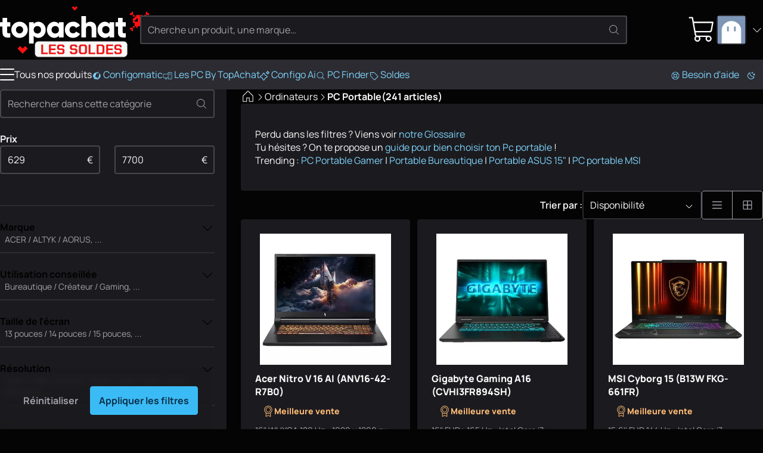

--- FILE ---
content_type: text/html
request_url: https://www.topachat.com/pages/produits_cat_est_ordinateurs_puis_rubrique_est_wport.html
body_size: 35037
content:
<!DOCTYPE html>
<html lang="fr-FR">

<head>
	<meta charset="utf-8" />
	<link rel="icon" href="/favicon.png" />
	<link rel="shortcut icon" href="/favicon.ico" type="image/x-icon" />
	<link rel="preconnect" href="https://media.topachat.com">
	<link rel="preconnect" href="https://plausible.io">
	<link rel="preconnect" href="https://tracking.groupe-ldlc.com/">
	<link rel="apple-touch-icon" href="/apple-touch-icon.png" />
	<link rel="apple-touch-icon" sizes="57x57" href="/apple-touch-icon-57x57.png" />
	<link rel="apple-touch-icon" sizes="72x72" href="/apple-touch-icon-72x72.png" />
	<link rel="apple-touch-icon" sizes="76x76" href="/apple-touch-icon-76x76.png" />
	<link rel="apple-touch-icon" sizes="114x114" href="/apple-touch-icon-114x114.png" />
	<link rel="apple-touch-icon" sizes="120x120" href="/apple-touch-icon-120x120.png" />
	<link rel="apple-touch-icon" sizes="144x144" href="/apple-touch-icon-144x144.png" />
	<link rel="apple-touch-icon" sizes="152x152" href="/apple-touch-icon-152x152.png" />
	<link rel="apple-touch-icon" sizes="180x180" href="/apple-touch-icon-180x180.png" />
	<meta name="viewport"
		content="width=device-width, initial-scale=1,initial-scale=1.0, maximum-scale=1.0, user-scalable=0, interactive-widget=resizes-content" />
	<script>
		(function () {
			const theme_storage = localStorage.getItem('color_theme')
			if (theme_storage && ['dark', 'light'].includes(theme_storage)) {
				document.documentElement.setAttribute('colortheme', theme_storage)
			} else {
				// const preferred = window.matchMedia('(prefers-color-scheme: dark)').matches ? 'dark' : 'light'
				const preferred = 'dark'
				document.documentElement.setAttribute('colortheme', preferred)
				localStorage.setItem('color_theme', preferred)
			}
			const display_mode_storage = localStorage.getItem('display_mode')
			if (display_mode_storage && ['grid', 'list'].includes(display_mode_storage)) {
				document.documentElement.setAttribute('display_mode', display_mode_storage)
			}
		})()

	</script>
	
		<link href="/_app/immutable/assets/Dialog.Bwr4HU-m.css" rel="stylesheet">
		<link href="/_app/immutable/assets/DamImage.BZEtQYil.css" rel="stylesheet">
		<link href="/_app/immutable/assets/Avatar.C545RcSr.css" rel="stylesheet">
		<link href="/_app/immutable/assets/ProductMainImage.JTYy6tHu.css" rel="stylesheet">
		<link href="/_app/immutable/assets/ProductProvider.EFX5Ec0V.css" rel="stylesheet">
		<link href="/_app/immutable/assets/ProductCard.Cdw2EtkU.css" rel="stylesheet">
		<link href="/_app/immutable/assets/SocialMediaLinks.DcRjxCDS.css" rel="stylesheet">
		<link href="/_app/immutable/assets/Popover.R3i1NgD5.css" rel="stylesheet">
		<link href="/_app/immutable/assets/DropDown.wDt1COKT.css" rel="stylesheet">
		<link href="/_app/immutable/assets/Message.CtrhwSUH.css" rel="stylesheet">
		<link href="/_app/immutable/assets/ToastAlert.CNbZYfa_.css" rel="stylesheet">
		<link href="/_app/immutable/assets/FileUpload.ChMT7fpZ.css" rel="stylesheet">
		<link href="/_app/immutable/assets/0._swn6JO1.css" rel="stylesheet">
		<link href="/_app/immutable/assets/Breadcrumb.bHe9oW2o.css" rel="stylesheet">
		<link href="/_app/immutable/assets/ComboBox.fkQDwMlP.css" rel="stylesheet">
		<link href="/_app/immutable/assets/RangeSlider.CtvpB6Q6.css" rel="stylesheet">
		<link href="/_app/immutable/assets/PriceRange.PuCbnPSb.css" rel="stylesheet">
		<link href="/_app/immutable/assets/Bender.18XeRXRh.css" rel="stylesheet">
		<link href="/_app/immutable/assets/29.D0IPT0Vy.css" rel="stylesheet"><!--2bqreu--><script src="https://plausible.io/js/script.manual.pageview-props.revenue.tagged-events.js" data-domain="topachat.com" defer></script><!----><!----><!--dj6bm9--><meta property="og:site_name" content="TopAchat"/> <meta name="description" content="PC Portable à partir de 629.99 €. Retrouve tous les Ordinateurs sur Top Achat - Ton expert dédié au setup PC sur mesure !"/> <meta name="robots" content="index,follow"/> <!--[--><link rel="canonical" href="https://www.topachat.com/pages/produits_cat_est_ordinateurs_puis_rubrique_est_wport.html"/><!--]--> <!--[--><meta property="og:type" content="website"/><!--]--> <!--[--><meta property="og:url" content="https://www.topachat.com/pages/produits_cat_est_ordinateurs_puis_rubrique_est_wport.html"/> <meta property="twitter:url" content="https://www.topachat.com/pages/produits_cat_est_ordinateurs_puis_rubrique_est_wport.html"/><!--]--> <!--[--><meta property="og:image" content="https://media.topachat.com/media/s500/6858fffbbddeee6b3571f6d3.jpg"/> <meta property="twitter:image" content="https://media.topachat.com/media/s500/6858fffbbddeee6b3571f6d3.jpg"/><!--]--> <meta property="og:title" content="PC Portable - Top Achat"/> <meta property="twitter:title" content="PC Portable - Top Achat"/> <meta property="og:description" content="PC Portable à partir de 629.99 €. Retrouve tous les Ordinateurs sur Top Achat - Ton expert dédié au setup PC sur mesure !"/> <meta property="twitter:description" content="PC Portable à partir de 629.99 €. Retrouve tous les Ordinateurs sur Top Achat - Ton expert dédié au setup PC sur mesure !"/><!----><!--eof7y7--><!----><script type="application/ld+json">[{"@context":"http://schema.org","@type":"BreadcrumbList","itemListElement":[{"@type":"ListItem","position":1,"item":{"@id":"/ordinateurs","name":"Ordinateurs"}},{"@type":"ListItem","position":2,"item":{"@id":"https://www.topachat.com/pages/produits_cat_est_ordinateurs_puis_rubrique_est_wport.html","name":"PC Portable"}}]}]</script><!----><!----><title>PC Portable - Top Achat</title>
</head>

<body>
	<div style="display: contents"><!--[--><!--[--><!----><!----> <!----> <header id="main-header" class="site-header svelte-1nnh6qg stuck"><div class="content-wrapper content-wrapper--with-padding svelte-1nnh6qg"><div class="site-nav svelte-1nnh6qg"><span class="burger svelte-1nnh6qg"><button aria-label="Menu" class="burger unstyled-button svelte-13vnq2f"><span class="burger-btn svelte-13vnq2f"><span class="bar top svelte-13vnq2f"></span> <span class="bar middle svelte-13vnq2f"></span> <span class="bar bottom svelte-13vnq2f"></span></span> <!----></button><!----></span> <a class="logo svelte-1nnh6qg" href="/" aria-label="TopAchat"><!--[--><span class="logo__deco logo__deco--desktop svelte-1nnh6qg"><span class="dam_image-wrapper svelte-1of30hg"><!--[!--><!--]--> <picture class="dam_image lightmode svelte-1of30hg"><source type="image/webp" srcset="https://media.topachat.com/media/s50/694a759c33ce640e9c4c3603.webp 50w,https://media.topachat.com/media/s60/694a759c33ce640e9c4c3603.webp 60w,https://media.topachat.com/media/s100/694a759c33ce640e9c4c3603.webp 100w,https://media.topachat.com/media/s150/694a759c33ce640e9c4c3603.webp 150w,https://media.topachat.com/media/s200/694a759c33ce640e9c4c3603.webp 200w,https://media.topachat.com/media/s300/694a759c33ce640e9c4c3603.webp 300w,https://media.topachat.com/media/s350/694a759c33ce640e9c4c3603.webp 350w,https://media.topachat.com/media/s400/694a759c33ce640e9c4c3603.webp 400w,https://media.topachat.com/media/s500/694a759c33ce640e9c4c3603.webp 500w,https://media.topachat.com/media/s550/694a759c33ce640e9c4c3603.webp 550w,https://media.topachat.com/media/s600/694a759c33ce640e9c4c3603.webp 600w,https://media.topachat.com/media/s750/694a759c33ce640e9c4c3603.webp 750w,https://media.topachat.com/media/s850/694a759c33ce640e9c4c3603.webp 850w,https://media.topachat.com/media/s950/694a759c33ce640e9c4c3603.webp 950w,https://media.topachat.com/media/s1000/694a759c33ce640e9c4c3603.webp 1000w" sizes="500px" width="500" height="180"/> <img src="https://media.topachat.com/media/s500/694a759c33ce640e9c4c3603.jpg" alt="Decoration" width="500" height="180" fetchpriority="auto" decoding="auto" class="svelte-1of30hg"/><!----></picture></span><!----></span><!--]--> <!--[--><span class="logo__deco logo__deco--mobile svelte-1nnh6qg"><span class="dam_image-wrapper svelte-1of30hg"><!--[!--><!--]--> <picture class="dam_image lightmode svelte-1of30hg"><source type="image/webp" srcset="https://media.topachat.com/media/s50/694a855d3a3f941bfa7fbb26.webp 50w,https://media.topachat.com/media/s60/694a855d3a3f941bfa7fbb26.webp 60w,https://media.topachat.com/media/s100/694a855d3a3f941bfa7fbb26.webp 100w,https://media.topachat.com/media/s150/694a855d3a3f941bfa7fbb26.webp 150w,https://media.topachat.com/media/s200/694a855d3a3f941bfa7fbb26.webp 200w,https://media.topachat.com/media/s300/694a855d3a3f941bfa7fbb26.webp 300w,https://media.topachat.com/media/s350/694a855d3a3f941bfa7fbb26.webp 350w,https://media.topachat.com/media/s400/694a855d3a3f941bfa7fbb26.webp 400w,https://media.topachat.com/media/s500/694a855d3a3f941bfa7fbb26.webp 500w,https://media.topachat.com/media/s550/694a855d3a3f941bfa7fbb26.webp 550w" sizes="280px" width="280" height="120"/> <img src="https://media.topachat.com/media/s300/694a855d3a3f941bfa7fbb26.jpg" alt="Decoration" width="280" height="120" fetchpriority="auto" decoding="auto" class="svelte-1of30hg"/><!----></picture></span><!----></span><!--]--> <svg version="1.1" viewBox="0 0 780.3 172.6" class="svelte-p61x7k"><path d="M63.9,66h-19.8v33.9c0,3.8,1.5,6.3,4.6,7.3,3.1,1,8.1,1.3,15.1,1v26.1c-18.3,1.9-30.9.2-38-5.3-7-5.4-10.6-15.1-10.6-29.1v-33.9H0v-27.6h15.3V11.5h28.8v26.8h19.8v27.6h0Z"></path><path d="M157.3,122.2c-9.9,9.8-21.9,14.7-36.1,14.7s-26.2-4.9-36.1-14.7c-9.9-9.8-14.8-21.8-14.8-36s4.9-26.2,14.8-36c9.8-9.8,21.9-14.7,36.1-14.7s26.2,4.9,36.1,14.7,14.8,21.8,14.8,36-4.9,26.2-14.8,36ZM105.5,102.6c4.2,4.2,9.5,6.3,15.7,6.3s11.5-2.1,15.7-6.3,6.3-9.6,6.3-16.3-2.1-12.1-6.3-16.3-9.5-6.3-15.7-6.3-11.5,2.1-15.7,6.3-6.3,9.6-6.3,16.3,2.1,12.1,6.3,16.3Z"></path><path d="M237.6,35.7c12.7,0,23.5,4.9,32.4,14.7,9,9.8,13.4,21.8,13.4,36s-4.5,26.2-13.4,36c-9,9.8-19.8,14.7-32.4,14.7s-21.8-5.9-28.6-13.7v49.4h-28.8V38.4h28.8v11c6.8-7.8,16.3-13.7,28.6-13.7ZM215.5,103.3c4.3,4.2,9.8,6.3,16.4,6.3s12.1-2.1,16.4-6.3c4.3-4.2,6.4-9.9,6.4-17.1s-2.1-12.9-6.4-17.1-9.8-6.3-16.4-6.3-12.1,2.1-16.4,6.3-6.4,9.9-6.4,17.1,2.1,12.9,6.4,17.1h0Z"></path><path d="M365.6,38.4h28.8v95.9h-28.8v-11c-6.8,7.8-16.3,13.7-28.6,13.7s-23.5-4.9-32.4-14.7-13.4-21.8-13.4-36,4.5-26.2,13.4-36,19.8-14.7,32.4-14.7,21.8,5.9,28.6,13.7v-11h0ZM326.3,103.3c4.2,4.2,9.7,6.3,16.5,6.3s12.3-2.1,16.5-6.3,6.3-9.9,6.3-17.1-2.1-12.9-6.3-17.1-9.7-6.3-16.5-6.3-12.3,2.1-16.5,6.3-6.3,9.9-6.3,17.1,2.1,12.9,6.3,17.1h0Z"></path><path d="M453.3,136.9c-14.6,0-26.7-4.9-36.3-14.6-9.7-9.7-14.5-21.7-14.5-36.1s4.8-26.3,14.5-36.1c9.7-9.7,21.8-14.6,36.3-14.6s17.7,2.2,25.4,6.7c7.7,4.5,13.7,10.4,17.9,17.8l-25.1,14.6c-3.5-7.2-9.7-10.7-18.6-10.7s-11.4,2.1-15.5,6.2c-4.1,4.2-6.1,9.5-6.1,16s2,11.9,6.1,16c4.1,4.2,9.3,6.2,15.5,6.2,9.1,0,15.3-3.6,18.6-10.7l25.1,14.4c-4.2,7.5-10.2,13.6-17.8,18-7.7,4.5-16.2,6.7-25.5,6.7h0Z"></path><path d="M561.1,35.7c10.2,0,18.8,3.5,25.6,10.6,6.8,7,10.3,16.7,10.3,29.2v58.9h-28.8v-54.7c0-5.6-1.6-9.9-4.7-12.9s-7.1-4.5-12-4.5-9.8,1.7-13,5c-3.2,3.3-4.8,8.2-4.8,14.8v52.3h-28.8V0h28.8v47.4c5.8-7.8,14.9-11.7,27.4-11.7h0Z"></path><path d="M679.5,38.4h28.8v95.9h-28.8v-11c-6.8,7.8-16.3,13.7-28.6,13.7s-23.5-4.9-32.4-14.7c-9-9.8-13.4-21.8-13.4-36s4.5-26.2,13.4-36,19.8-14.7,32.4-14.7,21.8,5.9,28.6,13.7v-11h0ZM640.2,103.3c4.2,4.2,9.7,6.3,16.5,6.3s12.3-2.1,16.5-6.3,6.3-9.9,6.3-17.1-2.1-12.9-6.3-17.1-9.7-6.3-16.5-6.3-12.3,2.1-16.5,6.3-6.3,9.9-6.3,17.1,2.1,12.9,6.3,17.1h0Z"></path><path d="M780.3,66h-19.8v33.9c0,3.8,1.5,6.3,4.6,7.3,3.1,1,8.1,1.3,15.2,1v26.1c-18.3,1.9-30.9.2-38-5.3-7-5.4-10.5-15.1-10.5-29.1v-33.9h-15.3v-27.6h15.3V11.5h28.8v26.8h19.8v27.6h0Z"></path></svg><!----></a></div> <div class="search-bar svelte-1nnh6qg"><form role="search" class="search-form svelte-1lj5d30"><div class="search-form__input svelte-1lj5d30"><div class="input__with-icon"><input type="text" class="input" value="" placeholder="Cherche un produit, une marque…" autocomplete="off"/> <button class="input__icon" type="submit"><span role="img" aria-label="magnify" class="svg-icon icon" style="--icon_url: url(/icons/magnify.svg);"></span><!----></button></div><!----></div> <!--[!--><!--]--></form><!----></div> <div class="user-nav svelte-1nnh6qg"><button data-a11y-dialog-show="modal-search" class="unstyled-button user-nav-search search-icon svelte-1nnh6qg" title="Rechercher"><span role="img" aria-label="Rechercher" class="svg-icon icon" style="--icon_url: url(/icons/magnify.svg);"></span><!----></button> <!--[!--><!--]--><!----> <a href="https://secure.topachat.com/cart" class="unstyled-link user-nav-cart svelte-1nnh6qg" aria-label="0 produit dans ton panier"><span role="img" aria-label="Mon Panier" class="svg-icon icon" style="--icon_url: url(/icons/cart.svg);"></span><!----> <!--[!--><!--]--></a> <div class="dropdown__wrapper svelte-rx1mn7"><button type="button" role="combobox" aria-controls="drop-header-user-nav" popovertarget="drop-header-user-nav" aria-expanded="false" aria-label="Ouvrir le menu utilisateur" class="trigger svelte-okkiwd"><span class="dropdown__label"><div class="user-nav-account svelte-1nnh6qg"><span class="avatar svelte-e7d6ey"><svelte-css-wrapper style="display: contents; --border_radius: 5px;"><span class="dam_image-wrapper svelte-1of30hg"><!--[!--><!--]--> <picture class="dam_image lightmode svelte-1of30hg"><source type="image/webp" srcset="https://media.topachat.com/media/s50/64132c088b47ab4260020cca.webp 50w,https://media.topachat.com/media/s60/64132c088b47ab4260020cca.webp 60w,https://media.topachat.com/media/s100/64132c088b47ab4260020cca.webp 100w" sizes="(min-width: 1024px) 50px,30px" width="50" height="50"/> <img src="https://media.topachat.com/media/s50/64132c088b47ab4260020cca.jpg" alt="Avatar" width="50" height="50" fetchpriority="auto" decoding="auto" class="svelte-1of30hg"/><!----></picture></span><!----></svelte-css-wrapper> <!--[!--><!--]--></span><!----> <span role="img" aria-label="Mon Panier" class="svg-icon icon" style="--icon_url: url(/icons/arrow-down.svg);"></span><!----></div><!----></span><!----></button> <div id="drop-header-user-nav" popover="auto" class="contents custom-scroll svelte-okkiwd"><div class="dropdown"><div class="dropdown__contents svelte-rx1mn7" role="presentation"><!--[!--><a class="dropdown-item unstyled-link" href="https://secure.topachat.com/Login/Login"><span role="img" aria-label="login" class="svg-icon icon" style="--icon_url: url(/icons/login.svg);"></span><!---->Me connecter</a> <a class="dropdown-item unstyled-link" href="https://secure.topachat.com/Account"><span role="img" aria-label="customer" class="svg-icon icon" style="--icon_url: url(/icons/customer.svg);"></span><!---->Mon compte client</a> <button title="Mode sombre / Clair" class="unstyled-button darkmode-toggle dropdown-item svelte-zx816h"><span role="img" aria-label="darkmode" class="svg-icon icon" style="--icon_url: url(/icons/darkmode.svg);"></span><!---->Mode sombre <input class="toggle" type="checkbox"/></button><!----><!--]--><!----></div></div><!----></div><!----></div><!----></div></div> <div class="main-menu svelte-1nnh6qg"><nav class="top_bar svelte-cedkck"><div class="content-wrapper top_bar__wrapper svelte-cedkck"><div class="top_bar__start svelte-cedkck"><div class="link link-burger svelte-cedkck"><button aria-label="Menu" class="burger unstyled-button svelte-13vnq2f"><span class="burger-btn svelte-13vnq2f"><span class="bar top svelte-13vnq2f"></span> <span class="bar middle svelte-13vnq2f"></span> <span class="bar bottom svelte-13vnq2f"></span></span> <!---->Tous nos produits<!----></button><!----></div> <!--[--><a href="/configomatic" class="link svelte-cedkck"><!--[--><span role="img" aria-label="configo" class="svg-icon icon" style="--icon_url: url(/icons/configo.svg);"></span><!--]--> Configomatic</a><a href="/p/content/offre-pc" class="link svelte-cedkck"><!--[--><span role="img" aria-label="pc" class="svg-icon icon" style="--icon_url: url(/icons/pc.svg);"></span><!--]--> Les PC By TopAchat</a><a href="/configomatic_ai" class="link svelte-cedkck"><!--[--><span role="img" aria-label="ai" class="svg-icon icon" style="--icon_url: url(/icons/ai.svg);"></span><!--]--> Configo Ai</a><a href="/pc-finder" class="link svelte-cedkck"><!--[--><span role="img" aria-label="magnify" class="svg-icon icon" style="--icon_url: url(/icons/magnify.svg);"></span><!--]--> PC Finder</a><a href="/p/bons-plans" class="link svelte-cedkck" style="--light_text_color: #ffffff; --dark_text_color: #ffffff; --light_background_color: #B90000; --dark_background_color: #B90000; --light_hover_color: #9F0202; --dark_hover_color: #9F0202;"><!--[--><span role="img" aria-label="deal" class="svg-icon icon" style="--icon_url: url(/icons/deal.svg);"></span><!--]--> Soldes</a><!--]--></div> <div class="top_bar__end svelte-cedkck"><!--[--><a href="/p/assistance" class="link svelte-cedkck"><!--[--><span role="img" aria-label="buoy" class="svg-icon icon" style="--icon_url: url(/icons/buoy.svg);"></span><!--]--> Besoin d'aide</a><!--]--> <span class="link link--no-padding svelte-cedkck"><button title="Mode sombre / Clair" class="unstyled-button darkmode-toggle svelte-17ogdd2"><span role="img" aria-label="darkmode" class="svg-icon icon" style="--icon_url: url(/icons/darkmode.svg);"></span><!----></button><!----></span></div></div></nav><!----> <!--[!--><!--]--><!----></div></header><!----> <div class="content-main svelte-12qhfyh"><!--[!--><!----><!----> <div class="content-wrapper svelte-eof7y7"><div class="product-list__grid svelte-eof7y7"><aside class="product-list__filters left-extended-bg svelte-eof7y7"><!--[--><!--[--><form class="filter-form dialog-form svelte-8813qz" id="filter-form-desktop-wport" role="search"><div class="form dialog-scrollabe custom-scroll"><!--[!--><!--]--> <div class="input__with-icon"><input type="search" class="input" value="" placeholder="Rechercher dans cette catégorie" aria-label="Rechercher dans cette catégorie"/> <button class="input__icon" type="button" aria-label="Effacer"><span role="img" aria-label="magnify" class="svg-icon icon" style="--icon_url: url(/icons/magnify.svg);"></span><!----></button></div><!----> <!--[--><!----><!--[!--><!--[!--><!--[--><div class="filter-price svelte-1ev3tgg"><header class="filter-price__header"><strong>Prix</strong></header> <div class="price-range svelte-m7p0v6"><div class="price-range__wrapper svelte-m7p0v6"><div class="form-element price-range__min svelte-m7p0v6"><div class="input__with-icon"><input type="number" class="input svelte-m7p0v6" value="629" placeholder="629" id="price-min" autocomplete="off"/> <span class="input__icon">€</span></div></div> <div class="price-range__slider svelte-m7p0v6"><div role="none" class="rangeSlider  rsRange rsHoverable" style="--slider-length: 0;"><!--[--><span role="slider" class="rangeHandle" data-handle="0" style="--handle-pos: 0;opacity: 0; " aria-valuemin="629" aria-valuemax="7700" aria-valuenow="629" aria-valuetext="629" aria-orientation="horizontal" aria-disabled="false" tabindex="0"><span class="rangeNub"></span> <!--[!--><!--]--></span><span role="slider" class="rangeHandle" data-handle="1" style="--handle-pos: 100;opacity: 0; " aria-valuemin="629" aria-valuemax="7700" aria-valuenow="7700" aria-valuetext="7700" aria-orientation="horizontal" aria-disabled="false" tabindex="0"><span class="rangeNub"></span> <!--[!--><!--]--></span><!--]--> <!--[!--><!--]--> <!--[--><span class="rangeBar" style="--range-start:0;--range-end:100;--range-size:100;opacity: 0; ;"><!--[!--><!--]--></span><!--]--> <!--[!--><!--]--></div><!----></div> <div class="form-element price-range__max svelte-m7p0v6"><div class="input__with-icon"><input type="number" class="input svelte-m7p0v6" value="7700" placeholder="7700" id="price-min" autocomplete="off"/> <span class="input__icon">€</span></div></div></div></div><!----></div><!--]--><!--]--><!--]--><!----><!----><!--[--><div class="filter-combo svelte-1w4khyf"><button class="filter-combo__label svelte-1w4khyf" aria-expanded="false" aria-controls="filter-combo-desktop-3-contents" id="filter-combo-desktop-3-button" type="button"><div class="filter-combo__wrapper svelte-1w4khyf"><strong class="filter-combo__title svelte-1w4khyf">Marque</strong> <div class="filter-combo__hints svelte-1w4khyf" aria-hidden="false" data-case="all">ACER / ALTYK / AORUS, ...</div></div> <span class="filter-combo__icon svelte-1w4khyf" aria-label="Afficher / masquer le contenu"><svelte-css-wrapper style="display: contents; --font_size: 24px;"><span role="img" aria-label="arrow-down" class="svg-icon icon" style="--icon_url: url(/icons/arrow-down.svg);"></span><!----></svelte-css-wrapper></span></button> <div class="filter-combo__contents svelte-1w4khyf" role="region" aria-labelledby="filter-combo-desktop-3-button" aria-hidden="true"><!--[--><div class="checkbox-wrapper"><input id="7" type="checkbox" value="7"/> <label for="7">ACER</label></div><div class="checkbox-wrapper"><input id="11396" type="checkbox" value="11396"/> <label for="11396">ALTYK</label></div><div class="checkbox-wrapper"><input id="5610" type="checkbox" value="5610"/> <label for="5610">AORUS</label></div><div class="checkbox-wrapper"><input id="62" type="checkbox" value="62"/> <label for="62">APPLE</label></div><div class="checkbox-wrapper"><input id="25" type="checkbox" value="25"/> <label for="25">ASUS</label></div><div class="checkbox-wrapper"><input id="480" type="checkbox" value="480"/> <label for="480">GIGABYTE</label></div><div class="checkbox-wrapper"><input id="42" type="checkbox" value="42"/> <label for="42">LENOVO</label></div><div class="checkbox-wrapper"><input id="1264" type="checkbox" value="1264"/> <label for="1264">MICROSOFT</label></div><div class="checkbox-wrapper"><input id="26" type="checkbox" value="26"/> <label for="26">MSI</label></div><div class="checkbox-wrapper"><input id="6" type="checkbox" value="6"/> <label for="6">SAMSUNG</label></div><!--]--></div></div><!--]--><!----><!----><!--[--><div class="filter-combo svelte-1w4khyf"><button class="filter-combo__label svelte-1w4khyf" aria-expanded="false" aria-controls="filter-combo-desktop-855-contents" id="filter-combo-desktop-855-button" type="button"><div class="filter-combo__wrapper svelte-1w4khyf"><strong class="filter-combo__title svelte-1w4khyf">Utilisation conseillée</strong> <div class="filter-combo__hints svelte-1w4khyf" aria-hidden="false" data-case="all">Bureautique / Créateur / Gaming, ...</div></div> <span class="filter-combo__icon svelte-1w4khyf" aria-label="Afficher / masquer le contenu"><svelte-css-wrapper style="display: contents; --font_size: 24px;"><span role="img" aria-label="arrow-down" class="svg-icon icon" style="--icon_url: url(/icons/arrow-down.svg);"></span><!----></svelte-css-wrapper></span></button> <div class="filter-combo__contents svelte-1w4khyf" role="region" aria-labelledby="filter-combo-desktop-855-button" aria-hidden="true"><!--[--><div class="checkbox-wrapper"><input id="12355" type="checkbox" value="12355"/> <label for="12355">Bureautique</label></div><div class="checkbox-wrapper"><input id="12354" type="checkbox" value="12354"/> <label for="12354">Créateur</label></div><div class="checkbox-wrapper"><input id="12353" type="checkbox" value="12353"/> <label for="12353">Gaming</label></div><div class="checkbox-wrapper"><input id="12352" type="checkbox" value="12352"/> <label for="12352">Ultra Portable</label></div><!--]--></div></div><!--]--><!----><!----><!--[--><div class="filter-combo svelte-1w4khyf"><button class="filter-combo__label svelte-1w4khyf" aria-expanded="false" aria-controls="filter-combo-desktop-772-contents" id="filter-combo-desktop-772-button" type="button"><div class="filter-combo__wrapper svelte-1w4khyf"><strong class="filter-combo__title svelte-1w4khyf">Taille de l'écran</strong> <div class="filter-combo__hints svelte-1w4khyf" aria-hidden="false" data-case="all">13 pouces / 14 pouces / 15 pouces, ...</div></div> <span class="filter-combo__icon svelte-1w4khyf" aria-label="Afficher / masquer le contenu"><svelte-css-wrapper style="display: contents; --font_size: 24px;"><span role="img" aria-label="arrow-down" class="svg-icon icon" style="--icon_url: url(/icons/arrow-down.svg);"></span><!----></svelte-css-wrapper></span></button> <div class="filter-combo__contents svelte-1w4khyf" role="region" aria-labelledby="filter-combo-desktop-772-button" aria-hidden="true"><!--[--><div class="checkbox-wrapper"><input id="10145" type="checkbox" value="10145"/> <label for="10145">13 pouces</label></div><div class="checkbox-wrapper"><input id="10146" type="checkbox" value="10146"/> <label for="10146">14 pouces</label></div><div class="checkbox-wrapper"><input id="10147" type="checkbox" value="10147"/> <label for="10147">15 pouces</label></div><div class="checkbox-wrapper"><input id="10787" type="checkbox" value="10787"/> <label for="10787">16 pouces</label></div><div class="checkbox-wrapper"><input id="10148" type="checkbox" value="10148"/> <label for="10148">17 pouces</label></div><div class="checkbox-wrapper"><input id="10149" type="checkbox" value="10149"/> <label for="10149">18 pouces</label></div><!--]--></div></div><!--]--><!----><!----><!--[--><div class="filter-combo svelte-1w4khyf"><button class="filter-combo__label svelte-1w4khyf" aria-expanded="false" aria-controls="filter-combo-desktop-708-contents" id="filter-combo-desktop-708-button" type="button"><div class="filter-combo__wrapper svelte-1w4khyf"><strong class="filter-combo__title svelte-1w4khyf">Résolution</strong> <div class="filter-combo__hints svelte-1w4khyf" aria-hidden="false" data-case="all">1920 x 1080 (Full HD) / 1920 x 1200 / 1920 x 1200 (WUXGA), ...</div></div> <span class="filter-combo__icon svelte-1w4khyf" aria-label="Afficher / masquer le contenu"><svelte-css-wrapper style="display: contents; --font_size: 24px;"><span role="img" aria-label="arrow-down" class="svg-icon icon" style="--icon_url: url(/icons/arrow-down.svg);"></span><!----></svelte-css-wrapper></span></button> <div class="filter-combo__contents svelte-1w4khyf" role="region" aria-labelledby="filter-combo-desktop-708-button" aria-hidden="true"><!--[--><div class="checkbox-wrapper"><input id="8321" type="checkbox" value="8321"/> <label for="8321">1920 x 1080 (Full HD)</label></div><div class="checkbox-wrapper"><input id="13405" type="checkbox" value="13405"/> <label for="13405">1920 x 1200</label></div><div class="checkbox-wrapper"><input id="8322" type="checkbox" value="8322"/> <label for="8322">1920 x 1200 (WUXGA)</label></div><div class="checkbox-wrapper"><input id="13205" type="checkbox" value="13205"/> <label for="13205">2304 x 1536</label></div><div class="checkbox-wrapper"><input id="11875" type="checkbox" value="11875"/> <label for="11875">2496 x 1664</label></div><div class="checkbox-wrapper"><input id="8325" type="checkbox" value="8325"/> <label for="8325">2560 x 1440 (QHD)</label></div><div class="checkbox-wrapper"><input id="13620" type="checkbox" value="13620"/> <label for="13620">2560 x 1600</label></div><div class="checkbox-wrapper"><input id="13391" type="checkbox" value="13391"/> <label for="13391">2560 x 1600 (QHD+)</label></div><div class="checkbox-wrapper"><input id="8326" type="checkbox" value="8326"/> <label for="8326">2560 x 1600 (WQXGA)</label></div><div class="checkbox-wrapper"><input id="12253" type="checkbox" value="12253"/> <label for="12253">2560 x 1664</label></div><div class="checkbox-wrapper"><input id="12261" type="checkbox" value="12261"/> <label for="12261">2880 x 1620</label></div><div class="checkbox-wrapper"><input id="8328" type="checkbox" value="8328"/> <label for="8328">2880 x 1800</label></div><div class="checkbox-wrapper"><input id="12837" type="checkbox" value="12837"/> <label for="12837">2880 x 1864</label></div><div class="checkbox-wrapper"><input id="8443" type="checkbox" value="8443"/> <label for="8443">2880 x 1920</label></div><div class="checkbox-wrapper"><input id="12018" type="checkbox" value="12018"/> <label for="12018">3024 x 1964</label></div><div class="checkbox-wrapper"><input id="12386" type="checkbox" value="12386"/> <label for="12386">3200 x 2000</label></div><div class="checkbox-wrapper"><input id="12017" type="checkbox" value="12017"/> <label for="12017">3456 x 2234</label></div><div class="checkbox-wrapper"><input id="11894" type="checkbox" value="11894"/> <label for="11894">3840 x 2400</label></div><div class="checkbox-wrapper"><input id="13389" type="checkbox" value="13389"/> <label for="13389">3840 x 2400 (UHD+)</label></div><!--]--></div></div><!--]--><!----><!----><!--[--><div class="filter-combo svelte-1w4khyf"><button class="filter-combo__label svelte-1w4khyf" aria-expanded="false" aria-controls="filter-combo-desktop-712-contents" id="filter-combo-desktop-712-button" type="button"><div class="filter-combo__wrapper svelte-1w4khyf"><strong class="filter-combo__title svelte-1w4khyf">Processeur</strong> <div class="filter-combo__hints svelte-1w4khyf" aria-hidden="false" data-case="all">AMD Ryzen 5 / AMD Ryzen 7 / AMD Ryzen 9, ...</div></div> <span class="filter-combo__icon svelte-1w4khyf" aria-label="Afficher / masquer le contenu"><svelte-css-wrapper style="display: contents; --font_size: 24px;"><span role="img" aria-label="arrow-down" class="svg-icon icon" style="--icon_url: url(/icons/arrow-down.svg);"></span><!----></svelte-css-wrapper></span></button> <div class="filter-combo__contents svelte-1w4khyf" role="region" aria-labelledby="filter-combo-desktop-712-button" aria-hidden="true"><!--[--><div class="checkbox-wrapper"><input id="10047" type="checkbox" value="10047"/> <label for="10047">AMD Ryzen 5</label></div><div class="checkbox-wrapper"><input id="9134" type="checkbox" value="9134"/> <label for="9134">AMD Ryzen 7</label></div><div class="checkbox-wrapper"><input id="11188" type="checkbox" value="11188"/> <label for="11188">AMD Ryzen 9</label></div><div class="checkbox-wrapper"><input id="13436" type="checkbox" value="13436"/> <label for="13436">AMD Ryzen AI 7</label></div><div class="checkbox-wrapper"><input id="13422" type="checkbox" value="13422"/> <label for="13422">AMD Ryzen AI 9</label></div><div class="checkbox-wrapper"><input id="13469" type="checkbox" value="13469"/> <label for="13469">AMD Ryzen AI Max+</label></div><div class="checkbox-wrapper"><input id="12944" type="checkbox" value="12944"/> <label for="12944">Apple M3</label></div><div class="checkbox-wrapper"><input id="13323" type="checkbox" value="13323"/> <label for="13323">Apple M4</label></div><div class="checkbox-wrapper"><input id="13331" type="checkbox" value="13331"/> <label for="13331">Apple M4 Max</label></div><div class="checkbox-wrapper"><input id="13333" type="checkbox" value="13333"/> <label for="13333">Apple M4 Pro</label></div><div class="checkbox-wrapper"><input id="13121" type="checkbox" value="13121"/> <label for="13121">Intel Core 5</label></div><div class="checkbox-wrapper"><input id="13115" type="checkbox" value="13115"/> <label for="13115">Intel Core 7</label></div><div class="checkbox-wrapper"><input id="8373" type="checkbox" value="8373"/> <label for="8373">Intel Core i5</label></div><div class="checkbox-wrapper"><input id="8374" type="checkbox" value="8374"/> <label for="8374">Intel Core i7</label></div><div class="checkbox-wrapper"><input id="9628" type="checkbox" value="9628"/> <label for="9628">Intel Core i9</label></div><div class="checkbox-wrapper"><input id="13028" type="checkbox" value="13028"/> <label for="13028">Intel Core Ultra 5</label></div><div class="checkbox-wrapper"><input id="12996" type="checkbox" value="12996"/> <label for="12996">Intel Core Ultra 7</label></div><div class="checkbox-wrapper"><input id="13060" type="checkbox" value="13060"/> <label for="13060">Intel Core Ultra 9</label></div><div class="checkbox-wrapper"><input id="13404" type="checkbox" value="13404"/> <label for="13404">Ryzen AI 5</label></div><div class="checkbox-wrapper"><input id="13408" type="checkbox" value="13408"/> <label for="13408">Ryzen AI 9</label></div><div class="checkbox-wrapper"><input id="13200" type="checkbox" value="13200"/> <label for="13200">Snapdragon X</label></div><!--]--></div></div><!--]--><!----><!----><!--[--><div class="filter-combo svelte-1w4khyf"><button class="filter-combo__label svelte-1w4khyf" aria-expanded="false" aria-controls="filter-combo-desktop-711-contents" id="filter-combo-desktop-711-button" type="button"><div class="filter-combo__wrapper svelte-1w4khyf"><strong class="filter-combo__title svelte-1w4khyf">Carte graphique</strong> <div class="filter-combo__hints svelte-1w4khyf" aria-hidden="false" data-case="all">AMD Radeon 610M / AMD Radeon 880M / AMD Radeon 890M, ...</div></div> <span class="filter-combo__icon svelte-1w4khyf" aria-label="Afficher / masquer le contenu"><svelte-css-wrapper style="display: contents; --font_size: 24px;"><span role="img" aria-label="arrow-down" class="svg-icon icon" style="--icon_url: url(/icons/arrow-down.svg);"></span><!----></svelte-css-wrapper></span></button> <div class="filter-combo__contents svelte-1w4khyf" role="region" aria-labelledby="filter-combo-desktop-711-button" aria-hidden="true"><!--[--><div class="checkbox-wrapper"><input id="13167" type="checkbox" value="13167"/> <label for="13167">AMD Radeon 610M</label></div><div class="checkbox-wrapper"><input id="13481" type="checkbox" value="13481"/> <label for="13481">AMD Radeon 880M</label></div><div class="checkbox-wrapper"><input id="13232" type="checkbox" value="13232"/> <label for="13232">AMD Radeon 890M</label></div><div class="checkbox-wrapper"><input id="8409" type="checkbox" value="8409"/> <label for="8409">Chipset AMD</label></div><div class="checkbox-wrapper"><input id="11565" type="checkbox" value="11565"/> <label for="11565">Chipset Apple</label></div><div class="checkbox-wrapper"><input id="8366" type="checkbox" value="8366"/> <label for="8366">Chipset Intel</label></div><div class="checkbox-wrapper"><input id="13201" type="checkbox" value="13201"/> <label for="13201">Chipset Qualcomm</label></div><div class="checkbox-wrapper"><input id="13287" type="checkbox" value="13287"/> <label for="13287">Intel Arc Graphics</label></div><div class="checkbox-wrapper"><input id="12897" type="checkbox" value="12897"/> <label for="12897">Nvidia GeForce RTX 2050</label></div><div class="checkbox-wrapper"><input id="11873" type="checkbox" value="11873"/> <label for="11873">Nvidia GeForce RTX 3050</label></div><div class="checkbox-wrapper"><input id="11674" type="checkbox" value="11674"/> <label for="11674">Nvidia GeForce RTX 3080</label></div><div class="checkbox-wrapper"><input id="12620" type="checkbox" value="12620"/> <label for="12620">Nvidia GeForce RTX 4050</label></div><div class="checkbox-wrapper"><input id="12623" type="checkbox" value="12623"/> <label for="12623">Nvidia GeForce RTX 4060</label></div><div class="checkbox-wrapper"><input id="13491" type="checkbox" value="13491"/> <label for="13491">Nvidia GeForce RTX 5050</label></div><div class="checkbox-wrapper"><input id="13475" type="checkbox" value="13475"/> <label for="13475">Nvidia GeForce RTX 5060</label></div><div class="checkbox-wrapper"><input id="13419" type="checkbox" value="13419"/> <label for="13419">Nvidia Geforce RTX 5070</label></div><div class="checkbox-wrapper"><input id="13418" type="checkbox" value="13418"/> <label for="13418">Nvidia Geforce RTX 5070 Ti</label></div><div class="checkbox-wrapper"><input id="13403" type="checkbox" value="13403"/> <label for="13403">Nvidia GeForce RTX 5080</label></div><div class="checkbox-wrapper"><input id="13415" type="checkbox" value="13415"/> <label for="13415">Nvidia GeForce RTX 5090</label></div><!--]--></div></div><!--]--><!----><!----><!--[!--><!--[--><div class="filter-ruler svelte-17hzu1d"><header class="filter-ruler__label"><strong>Mémoire (RAM)</strong></header> <div class="filter-ruler__contents svelte-17hzu1d"><label class="filter-ruler__value svelte-17hzu1d" for="min-select-2"><span>Min:</span> <svelte-css-wrapper style="display: contents; --combobox-maxwidth: 100%; --combobox-minwidth: none; --combobox-width: 100%;"><div class="combobox svelte-1kdgvrx"><button type="button" role="combobox" aria-controls="combo-ps-min-2-filter-form-desktop-wport" popovertarget="combo-ps-min-2-filter-form-desktop-wport" aria-expanded="false" aria-label="Sélectionner" class="trigger svelte-okkiwd"><div class="combobox-button svelte-1kdgvrx"><div class="combobox-label clamp svelte-1kdgvrx">8 Go</div> <span class="combobox-button__arrow"><span role="img" aria-label="arrow-down" class="svg-icon icon" style="--icon_url: url(/icons/arrow-down.svg);"></span><!----></span></div><!----></button> <div id="combo-ps-min-2-filter-form-desktop-wport" popover="auto" class="contents custom-scroll svelte-okkiwd"><div class="combobox-content"><!--[!--><!--]--> <ul role="listbox" aria-label="Sélectionner" class="svelte-1kdgvrx"><!--[--><!--[--><li role="option" class="option dropdown-item" aria-selected="true" tabindex="0" aria-disabled="false"><!---->8 Go<!----></li><!--]--><!--[--><li role="option" class="option dropdown-item" aria-selected="false" tabindex="0" aria-disabled="false"><!---->16 Go<!----></li><!--]--><!--[--><li role="option" class="option dropdown-item" aria-selected="false" tabindex="0" aria-disabled="false"><!---->24 Go<!----></li><!--]--><!--[--><li role="option" class="option dropdown-item" aria-selected="false" tabindex="0" aria-disabled="false"><!---->32 Go<!----></li><!--]--><!--[--><li role="option" class="option dropdown-item" aria-selected="false" tabindex="0" aria-disabled="false"><!---->36 Go<!----></li><!--]--><!--[--><li role="option" class="option dropdown-item" aria-selected="false" tabindex="0" aria-disabled="false"><!---->48 Go<!----></li><!--]--><!--[--><li role="option" class="option dropdown-item" aria-selected="false" tabindex="0" aria-disabled="false"><!---->64 Go<!----></li><!--]--><!--[--><li role="option" class="option dropdown-item" aria-selected="false" tabindex="0" aria-disabled="false"><!---->96 Go<!----></li><!--]--><!--[--><li role="option" class="option dropdown-item" aria-selected="false" tabindex="0" aria-disabled="false"><!---->128 Go<!----></li><!--]--><!--]--></ul></div><!----></div><!----></div><!----></svelte-css-wrapper></label> <label class="filter-ruler__value svelte-17hzu1d" for="max-select-2"><span>Max:</span> <svelte-css-wrapper style="display: contents; --combobox-maxwidth: 100%; --combobox-minwidth: none; --combobox-width: 100%;"><div class="combobox svelte-1kdgvrx"><button type="button" role="combobox" aria-controls="combo-ps-max-2-filter-form-desktop-wport" popovertarget="combo-ps-max-2-filter-form-desktop-wport" aria-expanded="false" aria-label="Sélectionner" class="trigger svelte-okkiwd"><div class="combobox-button svelte-1kdgvrx"><div class="combobox-label clamp svelte-1kdgvrx">128 Go</div> <span class="combobox-button__arrow"><span role="img" aria-label="arrow-down" class="svg-icon icon" style="--icon_url: url(/icons/arrow-down.svg);"></span><!----></span></div><!----></button> <div id="combo-ps-max-2-filter-form-desktop-wport" popover="auto" class="contents custom-scroll svelte-okkiwd"><div class="combobox-content"><!--[!--><!--]--> <ul role="listbox" aria-label="Sélectionner" class="svelte-1kdgvrx"><!--[--><!--[--><li role="option" class="option dropdown-item" aria-selected="false" tabindex="0" aria-disabled="false"><!---->8 Go<!----></li><!--]--><!--[--><li role="option" class="option dropdown-item" aria-selected="false" tabindex="0" aria-disabled="false"><!---->16 Go<!----></li><!--]--><!--[--><li role="option" class="option dropdown-item" aria-selected="false" tabindex="0" aria-disabled="false"><!---->24 Go<!----></li><!--]--><!--[--><li role="option" class="option dropdown-item" aria-selected="false" tabindex="0" aria-disabled="false"><!---->32 Go<!----></li><!--]--><!--[--><li role="option" class="option dropdown-item" aria-selected="false" tabindex="0" aria-disabled="false"><!---->36 Go<!----></li><!--]--><!--[--><li role="option" class="option dropdown-item" aria-selected="false" tabindex="0" aria-disabled="false"><!---->48 Go<!----></li><!--]--><!--[--><li role="option" class="option dropdown-item" aria-selected="false" tabindex="0" aria-disabled="false"><!---->64 Go<!----></li><!--]--><!--[--><li role="option" class="option dropdown-item" aria-selected="false" tabindex="0" aria-disabled="false"><!---->96 Go<!----></li><!--]--><!--[--><li role="option" class="option dropdown-item" aria-selected="true" tabindex="0" aria-disabled="false"><!---->128 Go<!----></li><!--]--><!--]--></ul></div><!----></div><!----></div><!----></svelte-css-wrapper></label></div></div><!--]--><!--]--><!----><!----><!--[!--><!--[--><div class="filter-ruler svelte-17hzu1d"><header class="filter-ruler__label"><strong>Capacité de stockage</strong></header> <div class="filter-ruler__contents svelte-17hzu1d"><label class="filter-ruler__value svelte-17hzu1d" for="min-select-6"><span>Min:</span> <svelte-css-wrapper style="display: contents; --combobox-maxwidth: 100%; --combobox-minwidth: none; --combobox-width: 100%;"><div class="combobox svelte-1kdgvrx"><button type="button" role="combobox" aria-controls="combo-ps-min-6-filter-form-desktop-wport" popovertarget="combo-ps-min-6-filter-form-desktop-wport" aria-expanded="false" aria-label="Sélectionner" class="trigger svelte-okkiwd"><div class="combobox-button svelte-1kdgvrx"><div class="combobox-label clamp svelte-1kdgvrx">16 Go</div> <span class="combobox-button__arrow"><span role="img" aria-label="arrow-down" class="svg-icon icon" style="--icon_url: url(/icons/arrow-down.svg);"></span><!----></span></div><!----></button> <div id="combo-ps-min-6-filter-form-desktop-wport" popover="auto" class="contents custom-scroll svelte-okkiwd"><div class="combobox-content"><!--[!--><!--]--> <ul role="listbox" aria-label="Sélectionner" class="svelte-1kdgvrx"><!--[--><!--[--><li role="option" class="option dropdown-item" aria-selected="true" tabindex="0" aria-disabled="false"><!---->16 Go<!----></li><!--]--><!--[--><li role="option" class="option dropdown-item" aria-selected="false" tabindex="0" aria-disabled="false"><!---->256 Go<!----></li><!--]--><!--[--><li role="option" class="option dropdown-item" aria-selected="false" tabindex="0" aria-disabled="false"><!---->512 Go<!----></li><!--]--><!--[--><li role="option" class="option dropdown-item" aria-selected="false" tabindex="0" aria-disabled="false"><!---->960 Go<!----></li><!--]--><!--[--><li role="option" class="option dropdown-item" aria-selected="false" tabindex="0" aria-disabled="false"><!---->1 To<!----></li><!--]--><!--[--><li role="option" class="option dropdown-item" aria-selected="false" tabindex="0" aria-disabled="false"><!---->2 To<!----></li><!--]--><!--[--><li role="option" class="option dropdown-item" aria-selected="false" tabindex="0" aria-disabled="false"><!---->3 To<!----></li><!--]--><!--[--><li role="option" class="option dropdown-item" aria-selected="false" tabindex="0" aria-disabled="false"><!---->4 To<!----></li><!--]--><!--[--><li role="option" class="option dropdown-item" aria-selected="false" tabindex="0" aria-disabled="false"><!---->6 To<!----></li><!--]--><!--]--></ul></div><!----></div><!----></div><!----></svelte-css-wrapper></label> <label class="filter-ruler__value svelte-17hzu1d" for="max-select-6"><span>Max:</span> <svelte-css-wrapper style="display: contents; --combobox-maxwidth: 100%; --combobox-minwidth: none; --combobox-width: 100%;"><div class="combobox svelte-1kdgvrx"><button type="button" role="combobox" aria-controls="combo-ps-max-6-filter-form-desktop-wport" popovertarget="combo-ps-max-6-filter-form-desktop-wport" aria-expanded="false" aria-label="Sélectionner" class="trigger svelte-okkiwd"><div class="combobox-button svelte-1kdgvrx"><div class="combobox-label clamp svelte-1kdgvrx">6 To</div> <span class="combobox-button__arrow"><span role="img" aria-label="arrow-down" class="svg-icon icon" style="--icon_url: url(/icons/arrow-down.svg);"></span><!----></span></div><!----></button> <div id="combo-ps-max-6-filter-form-desktop-wport" popover="auto" class="contents custom-scroll svelte-okkiwd"><div class="combobox-content"><!--[!--><!--]--> <ul role="listbox" aria-label="Sélectionner" class="svelte-1kdgvrx"><!--[--><!--[--><li role="option" class="option dropdown-item" aria-selected="false" tabindex="0" aria-disabled="false"><!---->16 Go<!----></li><!--]--><!--[--><li role="option" class="option dropdown-item" aria-selected="false" tabindex="0" aria-disabled="false"><!---->256 Go<!----></li><!--]--><!--[--><li role="option" class="option dropdown-item" aria-selected="false" tabindex="0" aria-disabled="false"><!---->512 Go<!----></li><!--]--><!--[--><li role="option" class="option dropdown-item" aria-selected="false" tabindex="0" aria-disabled="false"><!---->960 Go<!----></li><!--]--><!--[--><li role="option" class="option dropdown-item" aria-selected="false" tabindex="0" aria-disabled="false"><!---->1 To<!----></li><!--]--><!--[--><li role="option" class="option dropdown-item" aria-selected="false" tabindex="0" aria-disabled="false"><!---->2 To<!----></li><!--]--><!--[--><li role="option" class="option dropdown-item" aria-selected="false" tabindex="0" aria-disabled="false"><!---->3 To<!----></li><!--]--><!--[--><li role="option" class="option dropdown-item" aria-selected="false" tabindex="0" aria-disabled="false"><!---->4 To<!----></li><!--]--><!--[--><li role="option" class="option dropdown-item" aria-selected="true" tabindex="0" aria-disabled="false"><!---->6 To<!----></li><!--]--><!--]--></ul></div><!----></div><!----></div><!----></svelte-css-wrapper></label></div></div><!--]--><!--]--><!----><!----><!--[--><div class="filter-combo svelte-1w4khyf"><button class="filter-combo__label svelte-1w4khyf" aria-expanded="false" aria-controls="filter-combo-desktop-14-contents" id="filter-combo-desktop-14-button" type="button"><div class="filter-combo__wrapper svelte-1w4khyf"><strong class="filter-combo__title svelte-1w4khyf">Ecran tactile</strong> <div class="filter-combo__hints svelte-1w4khyf" aria-hidden="false" data-case="all">Non / Oui</div></div> <span class="filter-combo__icon svelte-1w4khyf" aria-label="Afficher / masquer le contenu"><svelte-css-wrapper style="display: contents; --font_size: 24px;"><span role="img" aria-label="arrow-down" class="svg-icon icon" style="--icon_url: url(/icons/arrow-down.svg);"></span><!----></svelte-css-wrapper></span></button> <div class="filter-combo__contents svelte-1w4khyf" role="region" aria-labelledby="filter-combo-desktop-14-button" aria-hidden="true"><!--[--><div class="checkbox-wrapper"><input id="216" type="checkbox" value="216"/> <label for="216">Non</label></div><div class="checkbox-wrapper"><input id="217" type="checkbox" value="217"/> <label for="217">Oui</label></div><!--]--></div></div><!--]--><!----><!----><!--[--><div class="filter-combo svelte-1w4khyf"><button class="filter-combo__label svelte-1w4khyf" aria-expanded="false" aria-controls="filter-combo-desktop-306-contents" id="filter-combo-desktop-306-button" type="button"><div class="filter-combo__wrapper svelte-1w4khyf"><strong class="filter-combo__title svelte-1w4khyf">Clavier rétroéclairé</strong> <div class="filter-combo__hints svelte-1w4khyf" aria-hidden="false" data-case="all">Non / Oui</div></div> <span class="filter-combo__icon svelte-1w4khyf" aria-label="Afficher / masquer le contenu"><svelte-css-wrapper style="display: contents; --font_size: 24px;"><span role="img" aria-label="arrow-down" class="svg-icon icon" style="--icon_url: url(/icons/arrow-down.svg);"></span><!----></svelte-css-wrapper></span></button> <div class="filter-combo__contents svelte-1w4khyf" role="region" aria-labelledby="filter-combo-desktop-306-button" aria-hidden="true"><!--[--><div class="checkbox-wrapper"><input id="2382" type="checkbox" value="2382"/> <label for="2382">Non</label></div><div class="checkbox-wrapper"><input id="2381" type="checkbox" value="2381"/> <label for="2381">Oui</label></div><!--]--></div></div><!--]--><!----><!----><!--[--><div class="filter-combo svelte-1w4khyf"><button class="filter-combo__label svelte-1w4khyf" aria-expanded="false" aria-controls="filter-combo-desktop-706-contents" id="filter-combo-desktop-706-button" type="button"><div class="filter-combo__wrapper svelte-1w4khyf"><strong class="filter-combo__title svelte-1w4khyf">Système d'exploitation</strong> <div class="filter-combo__hints svelte-1w4khyf" aria-hidden="false" data-case="all">Aucun / MacOS / Windows 11, ...</div></div> <span class="filter-combo__icon svelte-1w4khyf" aria-label="Afficher / masquer le contenu"><svelte-css-wrapper style="display: contents; --font_size: 24px;"><span role="img" aria-label="arrow-down" class="svg-icon icon" style="--icon_url: url(/icons/arrow-down.svg);"></span><!----></svelte-css-wrapper></span></button> <div class="filter-combo__contents svelte-1w4khyf" role="region" aria-labelledby="filter-combo-desktop-706-button" aria-hidden="true"><!--[--><div class="checkbox-wrapper"><input id="8311" type="checkbox" value="8311"/> <label for="8311">Aucun</label></div><div class="checkbox-wrapper"><input id="8310" type="checkbox" value="8310"/> <label for="8310">MacOS</label></div><div class="checkbox-wrapper"><input id="11996" type="checkbox" value="11996"/> <label for="11996">Windows 11</label></div><div class="checkbox-wrapper"><input id="12048" type="checkbox" value="12048"/> <label for="12048">Windows 11 Pro</label></div><!--]--></div></div><!--]--><!----><!----><!--[--><div class="filter-combo svelte-1w4khyf"><button class="filter-combo__label svelte-1w4khyf" aria-expanded="false" aria-controls="filter-combo-desktop-829-contents" id="filter-combo-desktop-829-button" type="button"><div class="filter-combo__wrapper svelte-1w4khyf"><strong class="filter-combo__title svelte-1w4khyf">Poids</strong> <div class="filter-combo__hints svelte-1w4khyf" aria-hidden="false" data-case="all">Moins de 1.0 Kg / Moins de 1.5 Kg / Moins de 2.0 Kg, ...</div></div> <span class="filter-combo__icon svelte-1w4khyf" aria-label="Afficher / masquer le contenu"><svelte-css-wrapper style="display: contents; --font_size: 24px;"><span role="img" aria-label="arrow-down" class="svg-icon icon" style="--icon_url: url(/icons/arrow-down.svg);"></span><!----></svelte-css-wrapper></span></button> <div class="filter-combo__contents svelte-1w4khyf" role="region" aria-labelledby="filter-combo-desktop-829-button" aria-hidden="true"><!--[--><div class="checkbox-wrapper"><input id="12030" type="checkbox" value="12030"/> <label for="12030">Moins de 1.0 Kg</label></div><div class="checkbox-wrapper"><input id="12029" type="checkbox" value="12029"/> <label for="12029">Moins de 1.5 Kg</label></div><div class="checkbox-wrapper"><input id="12028" type="checkbox" value="12028"/> <label for="12028">Moins de 2.0 Kg</label></div><div class="checkbox-wrapper"><input id="12027" type="checkbox" value="12027"/> <label for="12027">Plus de 2.0 Kg</label></div><!--]--></div></div><!--]--><!----><!----><!--[!--><!--[!--><!--[!--><!--[--><div class="checkbox-wrapper"><input id="stock_only_web" type="checkbox"/> <label for="stock_only_web">Produits en stock web uniquement</label></div><!--]--><!--]--><!--]--><!--]--><!----><!----><!--[!--><!--[!--><!--[!--><!--[--><div class="checkbox-wrapper"><input id="stock_only_store" type="checkbox"/> <label for="stock_only_store">Produits en stock store uniquement</label></div><!--]--><!--]--><!--]--><!--]--><!----><!--]--> <!--[--><p class="filter-form__glossary-link svelte-8813qz"><a href="/p/glossaire-filtre#pc-portable" title="Glossaire filtre">Explication des filtres</a></p><!--]--></div> <footer class="filter-form__action-bar desktop-only svelte-8813qz"><button type="reset" class="btn btn--void">Réinitialiser</button> <button type="submit" class="btn btn--primary">Appliquer les filtres</button></footer></form><!--]--><!--]--><!----></aside> <main class="product-list__main svelte-eof7y7"><header class="product-list__breadcrumb content-wrapper content-wrapper--with-padding svelte-eof7y7"><!--[--><nav class="breadcrumb produits svelte-mhuuw7"><span class="breadcrumb__item svelte-mhuuw7"><a href="/" class="unstyled-link unstyled-link--with-hover"><!--[--><svelte-css-wrapper style="display: contents; --font_size: 24px;"><span role="img" aria-label="Accueil" class="svg-icon icon" style="--icon_url: url(/icons/home.svg);"></span><!----></svelte-css-wrapper><!--]--></a> <span class="breadcrumb__icon svelte-mhuuw7"><span role="img" aria-label="arrow-right" class="svg-icon icon" style="--icon_url: url(/icons/arrow-right.svg);"></span><!----></span><!----></span><!----> <!--[--><span class="breadcrumb__item svelte-mhuuw7"><a href="/ordinateurs" class="unstyled-link unstyled-link--with-hover"><!--[!-->Ordinateurs<!--]--></a> <span class="breadcrumb__icon svelte-mhuuw7"><span role="img" aria-label="arrow-right" class="svg-icon icon" style="--icon_url: url(/icons/arrow-right.svg);"></span><!----></span><!----></span><!--]--> <span class="breadcrumb__item svelte-mhuuw7"><h1 class="product-list__breadcrumb-title svelte-eof7y7">PC Portable</h1> <!--[--><strong> (241 articles)</strong><!--]--><!----></span></nav><!--]--><!----></header> <!--[--><div class="card-container"><!----><p>Perdu dans les filtres ? Viens voir <a href="/p/glossaire-filtre#pc-portable">notre Glossaire</a><br>
Tu hésites ?  On te propose un <a href="/p/guide/choisir-son-ordinateur-portable">guide pour bien choisir ton Pc portable</a> !<br>
Trending : <a href="/pages/produits_cat_est_ordinateurs_puis_rubrique_est_w_porgam.html">PC Portable Gamer</a> | <a href="/pages/produits_cat_est_ordinateurs_puis_rubrique_est_wport_puis_f_est_855-12355.html">Portable Bureautique</a> | <a href="/pages/produits_cat_est_ordinateurs_puis_rubrique_est_wport_puis_f_est_3-25%7C772-10147.html">Portable ASUS 15"</a> | <a href="/pages/produits_cat_est_ordinateurs_puis_rubrique_est_wport_puis_marque_est_MSI.html">PC portable MSI</a></p><!----> <div class="filter-bar svelte-8a8hwa"><!--[--><!--]--></div><!----></div><!--]--> <div class="product-list__sales-in-category-wrapper svelte-eof7y7"><!--[!--><!--]--> <menu class="product-list__sort desktop-only svelte-eof7y7">Trier par : <div class="combobox svelte-1kdgvrx"><button type="button" role="combobox" aria-controls="combo-sort-select-sort" popovertarget="combo-sort-select-sort" aria-expanded="false" aria-label="Sélectionner" class="trigger svelte-okkiwd"><div class="combobox-button svelte-1kdgvrx"><div class="combobox-label clamp svelte-1kdgvrx">Disponibilité</div> <span class="combobox-button__arrow"><span role="img" aria-label="arrow-down" class="svg-icon icon" style="--icon_url: url(/icons/arrow-down.svg);"></span><!----></span></div><!----></button> <div id="combo-sort-select-sort" popover="auto" class="contents custom-scroll svelte-okkiwd"><div class="combobox-content"><!--[!--><!--]--> <ul role="listbox" aria-label="Sélectionner" class="svelte-1kdgvrx"><!--[--><!--[--><li role="option" class="option dropdown-item" aria-selected="false" tabindex="0"><!---->Nouveauté<!----></li><!--]--><!--[--><li role="option" class="option dropdown-item" aria-selected="true" tabindex="0"><!---->Disponibilité<!----></li><!--]--><!--[--><li role="option" class="option dropdown-item" aria-selected="false" tabindex="0"><!---->Popularité<!----></li><!--]--><!--[--><li role="option" class="option dropdown-item" aria-selected="false" tabindex="0"><!---->Du - cher au + cher<!----></li><!--]--><!--[--><li role="option" class="option dropdown-item" aria-selected="false" tabindex="0"><!---->Du + cher au - cher<!----></li><!--]--><!--[--><li role="option" class="option dropdown-item" aria-selected="false" tabindex="0"><!---->Pourcentage de remise<!----></li><!--]--><!--]--></ul></div><!----></div><!----></div><!----> <div class="btn-group"><button class="btn btn--outlined btn--with-icon"><span role="img" aria-label="list" class="svg-icon icon" style="--icon_url: url(/icons/list.svg);"></span><!----></button> <button class="btn btn--outlined btn--with-icon"><span role="img" aria-label="grid" class="svg-icon icon" style="--icon_url: url(/icons/grid.svg);"></span><!----></button></div></menu></div> <!--[!--><!--]--> <div class="svelte-eof7y7"><!--[--><div class="product-list__list svelte-eof7y7"><!--[--><div class="product-list__product-wrapper svelte-eof7y7"><a href="/pages/detail2_cat_est_ordinateurs_puis_rubrique_est_wport_puis_ref_est_in20029411.html" class="product-list__product unstyled-link unstyled-link--with-hover svelte-eof7y7"><article class="product svelte-11ja2cl"><!--[--><div class="product__image-wrapper svelte-utoi0a"><div class="product__image svelte-utoi0a"><!--[--><svelte-css-wrapper style="display: contents; --border_radius: 4px;"><span class="dam_image-wrapper svelte-1of30hg"><!--[!--><!--]--> <picture class="dam_image lightmode svelte-1of30hg"><source type="image/webp" srcset="https://media.topachat.com/media/s100/6880d5f7ec35d631ff37ed43.webp 100w,https://media.topachat.com/media/s200/6880d5f7ec35d631ff37ed43.webp 200w,https://media.topachat.com/media/s300/6880d5f7ec35d631ff37ed43.webp 300w,https://media.topachat.com/media/s350/6880d5f7ec35d631ff37ed43.webp 350w,https://media.topachat.com/media/s400/6880d5f7ec35d631ff37ed43.webp 400w,https://media.topachat.com/media/s500/6880d5f7ec35d631ff37ed43.webp 500w" sizes="(min-width: 500px) 220px, 90px" width="400" height="400"/> <img src="https://media.topachat.com/media/s400/6880d5f7ec35d631ff37ed43.jpg" alt="Acer Nitro V 16 AI (ANV16-42-R7B0)" width="400" height="400" loading="eager" fetchpriority="auto" decoding="auto" class="svelte-1of30hg"/><!----></picture></span><!----></svelte-css-wrapper><!--]--><!----></div> <!--[!--><!--]--></div><!--]--> <div class="product__content svelte-11ja2cl"><div class="product__content-wrapper svelte-11ja2cl"><!--[!--><!--]--> <h2 class="product__label svelte-utoi0a">Acer Nitro V 16 AI (ANV16-42-R7B0)</h2><!----> <!--[--><div class="product__content-sticker-offers svelte-11ja2cl"><!--[--><span class="product__sticker offer-sticker"><!--[--><span class="product__recommended"><span role="img" aria-label="medal" class="svg-icon icon" style="--icon_url: url(/icons/medal.svg);"></span><!----> Meilleure vente</span><!--]--><!----></span><!--]--><!----> <!--[!--><!--]--> <!--[!--><!--]--> <!--[!--><!--]--><!----> <!--[!--><!--[!--><!--]--><!--]--><!----></div><!--]--> <!--[--><div class="product__content-sub-rating svelte-11ja2cl"><span class="product__sublabel svelte-utoi0a">16" WUXGA 180 Hz - 1920 x 1200 px - AMD Ryzen 7 260 - GeForce RTX 5070 - 32 Go DDR5 - SSD 1 To - Windows 11</span><!----> <!--[!--><!--]--><!----></div><!--]--> <!--[!--><!--]--></div> <!--[--><div class="product__offer svelte-11ja2cl"><!--[--><span class="product__availability availability svelte-utoi0a" data-code="available">EN STOCK</span><!--]--><!----> <!--[--><!--[--><!--[--><span class="product__price svelte-utoi0a">1449.99 €</span><!--]--><!--]--><!--]--></div><!--]--></div></article><!----><!----></a> <!--[!--><!--]--></div><div class="product-list__product-wrapper svelte-eof7y7"><a href="/pages/detail2_cat_est_ordinateurs_puis_rubrique_est_wport_puis_ref_est_in20028770.html" class="product-list__product unstyled-link unstyled-link--with-hover svelte-eof7y7"><article class="product svelte-11ja2cl"><!--[--><div class="product__image-wrapper svelte-utoi0a"><div class="product__image svelte-utoi0a"><!--[--><svelte-css-wrapper style="display: contents; --border_radius: 4px;"><span class="dam_image-wrapper svelte-1of30hg"><!--[!--><!--]--> <picture class="dam_image lightmode svelte-1of30hg"><source type="image/webp" srcset="https://media.topachat.com/media/s100/6858fffbbddeee6b3571f6d3.webp 100w,https://media.topachat.com/media/s200/6858fffbbddeee6b3571f6d3.webp 200w,https://media.topachat.com/media/s300/6858fffbbddeee6b3571f6d3.webp 300w,https://media.topachat.com/media/s350/6858fffbbddeee6b3571f6d3.webp 350w,https://media.topachat.com/media/s400/6858fffbbddeee6b3571f6d3.webp 400w,https://media.topachat.com/media/s500/6858fffbbddeee6b3571f6d3.webp 500w" sizes="(min-width: 500px) 220px, 90px" width="400" height="400"/> <img src="https://media.topachat.com/media/s400/6858fffbbddeee6b3571f6d3.jpg" alt="Gigabyte Gaming A16 (CVHI3FR894SH)" width="400" height="400" loading="eager" fetchpriority="auto" decoding="auto" class="svelte-1of30hg"/><!----></picture></span><!----></svelte-css-wrapper><!--]--><!----></div> <!--[!--><!--]--></div><!--]--> <div class="product__content svelte-11ja2cl"><div class="product__content-wrapper svelte-11ja2cl"><!--[!--><!--]--> <h2 class="product__label svelte-utoi0a">Gigabyte Gaming A16 (CVHI3FR894SH)</h2><!----> <!--[--><div class="product__content-sticker-offers svelte-11ja2cl"><!--[--><span class="product__sticker offer-sticker"><!--[--><span class="product__recommended"><span role="img" aria-label="medal" class="svg-icon icon" style="--icon_url: url(/icons/medal.svg);"></span><!----> Meilleure vente</span><!--]--><!----></span><!--]--><!----> <!--[!--><!--]--> <!--[!--><!--]--> <!--[!--><!--]--><!----> <!--[!--><!--[!--><!--]--><!--]--><!----></div><!--]--> <!--[--><div class="product__content-sub-rating svelte-11ja2cl"><span class="product__sublabel svelte-utoi0a">16" FHD+ 165 Hz - Intel Core i7-13620H - GeForce RTX 5060 - 16 Go DDR5 - SSD 1 To - Windows 11</span><!----> <!--[--><div class="product__rating svelte-utoi0a"><svelte-css-wrapper style="display: contents; --stars-size: 16px; --stars-count: 5;"><span class="star-rating svelte-g3tu47" title="5/5" role="img" aria-label="5/5"><span class="fill svelte-g3tu47" style="--fill-width: 100%;"></span></span><!----></svelte-css-wrapper></div><!--]--><!----></div><!--]--> <!--[!--><!--]--></div> <!--[--><div class="product__offer svelte-11ja2cl"><!--[--><span class="product__availability availability svelte-utoi0a" data-code="available">EN STOCK</span><!--]--><!----> <!--[--><!--[--><!--[--><span class="product__price svelte-utoi0a">1199.99 €</span><!--]--><!--]--><!--]--></div><!--]--></div></article><!----><!----></a> <!--[!--><!--]--></div><div class="product-list__product-wrapper svelte-eof7y7"><a href="/pages/detail2_cat_est_ordinateurs_puis_rubrique_est_wport_puis_ref_est_in20029787.html" class="product-list__product unstyled-link unstyled-link--with-hover svelte-eof7y7"><article class="product svelte-11ja2cl"><!--[--><div class="product__image-wrapper svelte-utoi0a"><div class="product__image svelte-utoi0a"><!--[--><svelte-css-wrapper style="display: contents; --border_radius: 4px;"><span class="dam_image-wrapper svelte-1of30hg"><!--[!--><!--]--> <picture class="dam_image lightmode svelte-1of30hg"><source type="image/webp" srcset="https://media.topachat.com/media/s100/6880c603dd31151cbc755a7b.webp 100w,https://media.topachat.com/media/s200/6880c603dd31151cbc755a7b.webp 200w,https://media.topachat.com/media/s300/6880c603dd31151cbc755a7b.webp 300w,https://media.topachat.com/media/s350/6880c603dd31151cbc755a7b.webp 350w,https://media.topachat.com/media/s400/6880c603dd31151cbc755a7b.webp 400w,https://media.topachat.com/media/s500/6880c603dd31151cbc755a7b.webp 500w" sizes="(min-width: 500px) 220px, 90px" width="400" height="400"/> <img src="https://media.topachat.com/media/s400/6880c603dd31151cbc755a7b.jpg" alt="MSI Cyborg 15 (B13W FKG-661FR)" width="400" height="400" loading="eager" fetchpriority="auto" decoding="auto" class="svelte-1of30hg"/><!----></picture></span><!----></svelte-css-wrapper><!--]--><!----></div> <!--[!--><!--]--></div><!--]--> <div class="product__content svelte-11ja2cl"><div class="product__content-wrapper svelte-11ja2cl"><!--[!--><!--]--> <h2 class="product__label svelte-utoi0a">MSI Cyborg 15 (B13W FKG-661FR)</h2><!----> <!--[--><div class="product__content-sticker-offers svelte-11ja2cl"><!--[--><span class="product__sticker offer-sticker"><!--[--><span class="product__recommended"><span role="img" aria-label="medal" class="svg-icon icon" style="--icon_url: url(/icons/medal.svg);"></span><!----> Meilleure vente</span><!--]--><!----></span><!--]--><!----> <!--[!--><!--]--> <!--[!--><!--]--> <!--[!--><!--]--><!----> <!--[!--><!--[!--><!--]--><!--]--><!----></div><!--]--> <!--[--><div class="product__content-sub-rating svelte-11ja2cl"><span class="product__sublabel svelte-utoi0a">15.6'' FHD 144 Hz - Intel Core i7-13620H - GeForce RTX 5060 - 16 Go DDR5 - SSD 512 Go - Windows 11</span><!----> <!--[!--><!--]--><!----></div><!--]--> <!--[!--><!--]--></div> <!--[--><div class="product__offer svelte-11ja2cl"><!--[--><span class="product__availability availability svelte-utoi0a" data-code="available">EN STOCK</span><!--]--><!----> <!--[--><!--[--><!--[--><span class="product__price svelte-utoi0a">1089.99 €</span><!--]--><!--]--><!--]--></div><!--]--></div></article><!----><!----></a> <!--[!--><!--]--></div><div class="product-list__product-wrapper svelte-eof7y7"><a href="/pages/detail2_cat_est_ordinateurs_puis_rubrique_est_wport_puis_ref_est_in20030335.html" class="product-list__product unstyled-link unstyled-link--with-hover svelte-eof7y7"><article class="product svelte-11ja2cl"><!--[--><div class="product__image-wrapper svelte-utoi0a"><div class="product__image svelte-utoi0a"><!--[--><svelte-css-wrapper style="display: contents; --border_radius: 4px;"><span class="dam_image-wrapper svelte-1of30hg"><!--[!--><!--]--> <picture class="dam_image lightmode svelte-1of30hg"><source type="image/webp" srcset="https://media.topachat.com/media/s100/69144027d9cfaa127137b4d1.webp 100w,https://media.topachat.com/media/s200/69144027d9cfaa127137b4d1.webp 200w,https://media.topachat.com/media/s300/69144027d9cfaa127137b4d1.webp 300w,https://media.topachat.com/media/s350/69144027d9cfaa127137b4d1.webp 350w,https://media.topachat.com/media/s400/69144027d9cfaa127137b4d1.webp 400w,https://media.topachat.com/media/s500/69144027d9cfaa127137b4d1.webp 500w" sizes="(min-width: 500px) 220px, 90px" width="400" height="400"/> <img src="https://media.topachat.com/media/s400/69144027d9cfaa127137b4d1.jpg" alt="ASUS Vivobook 15 (X1504VA-BQ2875W)" width="400" height="400" loading="eager" fetchpriority="auto" decoding="auto" class="svelte-1of30hg"/><!----></picture></span><!----></svelte-css-wrapper><!--]--><!----></div> <!--[!--><!--]--></div><!--]--> <div class="product__content svelte-11ja2cl"><div class="product__content-wrapper svelte-11ja2cl"><!--[!--><!--]--> <h2 class="product__label svelte-utoi0a">ASUS Vivobook 15 (X1504VA-BQ2875W)</h2><!----> <!--[--><div class="product__content-sticker-offers svelte-11ja2cl"><!--[--><span class="product__sticker offer-sticker"><!--[--><span class="product__recommended"><span role="img" aria-label="medal" class="svg-icon icon" style="--icon_url: url(/icons/medal.svg);"></span><!----> Meilleure vente</span><!--]--><!----></span><!--]--><!----> <!--[!--><!--]--> <!--[!--><!--]--> <!--[!--><!--]--><!----> <!--[!--><!--[!--><!--]--><!--]--><!----></div><!--]--> <!--[--><div class="product__content-sub-rating svelte-11ja2cl"><span class="product__sublabel svelte-utoi0a">15.6" Full HD - Intel Core 5 120U - 16 Go DDR4 - SSD 512 Go - Windows 11</span><!----> <!--[--><div class="product__rating svelte-utoi0a"><svelte-css-wrapper style="display: contents; --stars-size: 16px; --stars-count: 5;"><span class="star-rating svelte-g3tu47" title="5/5" role="img" aria-label="5/5"><span class="fill svelte-g3tu47" style="--fill-width: 100%;"></span></span><!----></svelte-css-wrapper></div><!--]--><!----></div><!--]--> <!--[!--><!--]--></div> <!--[--><div class="product__offer svelte-11ja2cl"><!--[--><span class="product__availability availability svelte-utoi0a" data-code="available">EN STOCK</span><!--]--><!----> <!--[--><!--[--><!--[--><span class="product__price svelte-utoi0a">649.99 €</span><!--]--><!--]--><!--]--></div><!--]--></div></article><!----><!----></a> <!--[!--><!--]--></div><div class="product-list__product-wrapper svelte-eof7y7"><a href="/pages/detail2_cat_est_ordinateurs_puis_rubrique_est_wport_puis_ref_est_in20028192.html" class="product-list__product unstyled-link unstyled-link--with-hover svelte-eof7y7"><article class="product svelte-11ja2cl"><!--[--><div class="product__image-wrapper svelte-utoi0a"><div class="product__image svelte-utoi0a"><!--[--><svelte-css-wrapper style="display: contents; --border_radius: 4px;"><span class="dam_image-wrapper svelte-1of30hg"><!--[!--><!--]--> <picture class="dam_image lightmode svelte-1of30hg"><source type="image/webp" srcset="https://media.topachat.com/media/s100/6880c603dd31151cbc755a7b.webp 100w,https://media.topachat.com/media/s200/6880c603dd31151cbc755a7b.webp 200w,https://media.topachat.com/media/s300/6880c603dd31151cbc755a7b.webp 300w,https://media.topachat.com/media/s350/6880c603dd31151cbc755a7b.webp 350w,https://media.topachat.com/media/s400/6880c603dd31151cbc755a7b.webp 400w,https://media.topachat.com/media/s500/6880c603dd31151cbc755a7b.webp 500w" sizes="(min-width: 500px) 220px, 90px" width="400" height="400"/> <img src="https://media.topachat.com/media/s400/6880c603dd31151cbc755a7b.jpg" alt="MSI Cyborg 15 (B2RWFKG-014FR)" width="400" height="400" loading="lazy" fetchpriority="auto" decoding="auto" class="svelte-1of30hg"/><!----></picture></span><!----></svelte-css-wrapper><!--]--><!----></div> <!--[!--><!--]--></div><!--]--> <div class="product__content svelte-11ja2cl"><div class="product__content-wrapper svelte-11ja2cl"><!--[!--><!--]--> <h2 class="product__label svelte-utoi0a">MSI Cyborg 15 (B2RWFKG-014FR)</h2><!----> <!--[!--><!--]--> <!--[--><div class="product__content-sub-rating svelte-11ja2cl"><span class="product__sublabel svelte-utoi0a">15.6'' FHD 144 Hz - Intel Core 7 240H - GeForce RTX 5060 - 16 Go DDR5 - SSD 1 To - Windows 11</span><!----> <!--[--><div class="product__rating svelte-utoi0a"><svelte-css-wrapper style="display: contents; --stars-size: 16px; --stars-count: 5;"><span class="star-rating svelte-g3tu47" title="5/5" role="img" aria-label="5/5"><span class="fill svelte-g3tu47" style="--fill-width: 100%;"></span></span><!----></svelte-css-wrapper></div><!--]--><!----></div><!--]--> <!--[!--><!--]--></div> <!--[--><div class="product__offer svelte-11ja2cl"><!--[--><span class="product__availability availability svelte-utoi0a" data-code="available">EN STOCK</span><!--]--><!----> <!--[--><!--[--><!--[--><span class="product__price svelte-utoi0a">1649.99 €</span><!--]--><!--]--><!--]--></div><!--]--></div></article><!----><!----></a> <!--[!--><!--]--></div><div class="product-list__product-wrapper svelte-eof7y7"><a href="/pages/detail2_cat_est_ordinateurs_puis_rubrique_est_wport_puis_ref_est_in20029004.html" class="product-list__product unstyled-link unstyled-link--with-hover svelte-eof7y7"><article class="product svelte-11ja2cl"><!--[--><div class="product__image-wrapper svelte-utoi0a"><div class="product__image svelte-utoi0a"><!--[--><svelte-css-wrapper style="display: contents; --border_radius: 4px;"><span class="dam_image-wrapper svelte-1of30hg"><!--[!--><!--]--> <picture class="dam_image lightmode svelte-1of30hg"><source type="image/webp" srcset="https://media.topachat.com/media/s100/67b4ace0791730660c02b757.webp 100w,https://media.topachat.com/media/s200/67b4ace0791730660c02b757.webp 200w,https://media.topachat.com/media/s300/67b4ace0791730660c02b757.webp 300w,https://media.topachat.com/media/s350/67b4ace0791730660c02b757.webp 350w,https://media.topachat.com/media/s400/67b4ace0791730660c02b757.webp 400w,https://media.topachat.com/media/s500/67b4ace0791730660c02b757.webp 500w" sizes="(min-width: 500px) 220px, 90px" width="400" height="400"/> <img src="https://media.topachat.com/media/s400/67b4ace0791730660c02b757.jpg" alt="MSI Vector 16 HX AI (A2XWHG-472FR)" width="400" height="400" loading="lazy" fetchpriority="auto" decoding="auto" class="svelte-1of30hg"/><!----></picture></span><!----></svelte-css-wrapper><!--]--><!----></div> <!--[!--><!--]--></div><!--]--> <div class="product__content svelte-11ja2cl"><div class="product__content-wrapper svelte-11ja2cl"><!--[!--><!--]--> <h2 class="product__label svelte-utoi0a">MSI Vector 16 HX AI (A2XWHG-472FR)</h2><!----> <!--[--><div class="product__content-sticker-offers svelte-11ja2cl"><!--[!--><!--]--><!----> <!--[!--><!--]--> <!--[!--><!--]--> <!--[!--><!--]--><!----> <!--[--><small class="product__ops svelte-utoi0a"><span class="product__ops-icon svelte-utoi0a"><span role="img" aria-label="gift" class="svg-icon icon" style="--icon_url: url(/icons/gift.svg);"></span><!----></span>1 jeu offert parmi 4 au choix avec Intel</small><!--]--><!----></div><!--]--> <!--[--><div class="product__content-sub-rating svelte-11ja2cl"><span class="product__sublabel svelte-utoi0a">16'' QHD+ 240 Hz - Intel Core Ultra 9 275HX - GeForce RTX 5070 Ti - 16 Go DDR5 - SSD 1 To - Windows 11</span><!----> <!--[!--><!--]--><!----></div><!--]--> <!--[!--><!--]--></div> <!--[--><div class="product__offer svelte-11ja2cl"><!--[--><span class="product__availability availability svelte-utoi0a" data-code="available">EN STOCK</span><!--]--><!----> <!--[--><!--[--><!--[--><span class="product__price svelte-utoi0a">2369.99 €</span><!--]--><!--]--><!--]--></div><!--]--></div></article><!----><!----></a> <!--[!--><!--]--></div><div class="product-list__product-wrapper svelte-eof7y7"><a href="/pages/detail2_cat_est_ordinateurs_puis_rubrique_est_wport_puis_ref_est_in20028515.html" class="product-list__product unstyled-link unstyled-link--with-hover svelte-eof7y7"><article class="product svelte-11ja2cl"><!--[--><div class="product__image-wrapper svelte-utoi0a"><div class="product__image svelte-utoi0a"><!--[--><svelte-css-wrapper style="display: contents; --border_radius: 4px;"><span class="dam_image-wrapper svelte-1of30hg"><!--[!--><!--]--> <picture class="dam_image lightmode svelte-1of30hg"><source type="image/webp" srcset="https://media.topachat.com/media/s100/68b03e3a10381e0f4d48e571.webp 100w,https://media.topachat.com/media/s200/68b03e3a10381e0f4d48e571.webp 200w,https://media.topachat.com/media/s300/68b03e3a10381e0f4d48e571.webp 300w,https://media.topachat.com/media/s350/68b03e3a10381e0f4d48e571.webp 350w,https://media.topachat.com/media/s400/68b03e3a10381e0f4d48e571.webp 400w,https://media.topachat.com/media/s500/68b03e3a10381e0f4d48e571.webp 500w" sizes="(min-width: 500px) 220px, 90px" width="400" height="400"/> <img src="https://media.topachat.com/media/s400/68b03e3a10381e0f4d48e571.jpg" alt="Asus V16 (V3607VM-RP080W)" width="400" height="400" loading="lazy" fetchpriority="auto" decoding="auto" class="svelte-1of30hg"/><!----></picture></span><!----></svelte-css-wrapper><!--]--><!----></div> <!--[!--><!--]--></div><!--]--> <div class="product__content svelte-11ja2cl"><div class="product__content-wrapper svelte-11ja2cl"><!--[!--><!--]--> <h2 class="product__label svelte-utoi0a">Asus V16 (V3607VM-RP080W)</h2><!----> <!--[!--><!--]--> <!--[--><div class="product__content-sub-rating svelte-11ja2cl"><span class="product__sublabel svelte-utoi0a">16'' FHD+ 144 Hz - 1920 x 1200 px - Intel Core 7 240H - GeForce RTX 5060 - 32 Go DDR5 - SSD 1 To - Windows 11</span><!----> <!--[!--><!--]--><!----></div><!--]--> <!--[!--><!--]--></div> <!--[--><div class="product__offer svelte-11ja2cl"><!--[--><span class="product__availability availability svelte-utoi0a" data-code="available">EN STOCK</span><!--]--><!----> <!--[--><!--[--><!--[--><span class="product__price svelte-utoi0a">1499.99 €</span><!--]--><!--]--><!--]--></div><!--]--></div></article><!----><!----></a> <!--[!--><!--]--></div><div class="product-list__product-wrapper svelte-eof7y7"><a href="/pages/detail2_cat_est_ordinateurs_puis_rubrique_est_wport_puis_ref_est_in20029189.html" class="product-list__product unstyled-link unstyled-link--with-hover svelte-eof7y7"><article class="product svelte-11ja2cl"><!--[--><div class="product__image-wrapper svelte-utoi0a"><div class="product__image svelte-utoi0a"><!--[--><svelte-css-wrapper style="display: contents; --border_radius: 4px;"><span class="dam_image-wrapper svelte-1of30hg"><!--[!--><!--]--> <picture class="dam_image lightmode svelte-1of30hg"><source type="image/webp" srcset="https://media.topachat.com/media/s100/68b03e3a10381e0f4d48e571.webp 100w,https://media.topachat.com/media/s200/68b03e3a10381e0f4d48e571.webp 200w,https://media.topachat.com/media/s300/68b03e3a10381e0f4d48e571.webp 300w,https://media.topachat.com/media/s350/68b03e3a10381e0f4d48e571.webp 350w,https://media.topachat.com/media/s400/68b03e3a10381e0f4d48e571.webp 400w,https://media.topachat.com/media/s500/68b03e3a10381e0f4d48e571.webp 500w" sizes="(min-width: 500px) 220px, 90px" width="400" height="400"/> <img src="https://media.topachat.com/media/s400/68b03e3a10381e0f4d48e571.jpg" alt="ASUS Gaming V16 (V3607VH-RP091W)" width="400" height="400" loading="lazy" fetchpriority="auto" decoding="auto" class="svelte-1of30hg"/><!----></picture></span><!----></svelte-css-wrapper><!--]--><!----></div> <!--[!--><!--]--></div><!--]--> <div class="product__content svelte-11ja2cl"><div class="product__content-wrapper svelte-11ja2cl"><!--[!--><!--]--> <h2 class="product__label svelte-utoi0a">ASUS Gaming V16 (V3607VH-RP091W)</h2><!----> <!--[!--><!--]--> <!--[--><div class="product__content-sub-rating svelte-11ja2cl"><span class="product__sublabel svelte-utoi0a">16'' FHD+ 144 Hz - 1920 x 1200 px - Intel Core 5 210H - GeForce RTX 5050 - 16 Go DDR5 - SSD 512 Go - Windows 11</span><!----> <!--[!--><!--]--><!----></div><!--]--> <!--[!--><!--]--></div> <!--[--><div class="product__offer svelte-11ja2cl"><!--[--><span class="product__availability availability svelte-utoi0a" data-code="available">EN STOCK</span><!--]--><!----> <!--[--><!--[--><!--[--><span class="product__price svelte-utoi0a">1099.99 €</span><!--]--><!--]--><!--]--></div><!--]--></div></article><!----><!----></a> <!--[!--><!--]--></div><div class="product-list__product-wrapper svelte-eof7y7"><a href="/pages/detail2_cat_est_ordinateurs_puis_rubrique_est_wport_puis_ref_est_in20027702.html" class="product-list__product unstyled-link unstyled-link--with-hover svelte-eof7y7"><article class="product svelte-11ja2cl"><!--[--><div class="product__image-wrapper svelte-utoi0a"><div class="product__image svelte-utoi0a"><!--[--><svelte-css-wrapper style="display: contents; --border_radius: 4px;"><span class="dam_image-wrapper svelte-1of30hg"><!--[!--><!--]--> <picture class="dam_image lightmode svelte-1of30hg"><source type="image/webp" srcset="https://media.topachat.com/media/s100/67cea2be038e547c37752de6.webp 100w,https://media.topachat.com/media/s200/67cea2be038e547c37752de6.webp 200w,https://media.topachat.com/media/s300/67cea2be038e547c37752de6.webp 300w,https://media.topachat.com/media/s350/67cea2be038e547c37752de6.webp 350w,https://media.topachat.com/media/s400/67cea2be038e547c37752de6.webp 400w,https://media.topachat.com/media/s500/67cea2be038e547c37752de6.webp 500w" sizes="(min-width: 500px) 220px, 90px" width="400" height="400"/> <img src="https://media.topachat.com/media/s400/67cea2be038e547c37752de6.jpg" alt="Apple MacBook Air M4 13 pouces (2025) - Minuit - 16 Go / 256 Go" width="400" height="400" loading="lazy" fetchpriority="auto" decoding="auto" class="svelte-1of30hg"/><!----></picture></span><!----></svelte-css-wrapper><!--]--><!----></div> <!--[!--><!--]--></div><!--]--> <div class="product__content svelte-11ja2cl"><div class="product__content-wrapper svelte-11ja2cl"><!--[!--><!--]--> <h2 class="product__label svelte-utoi0a">Apple MacBook Air M4 13 pouces (2025) - Minuit - 16 Go / 256 Go</h2><!----> <!--[!--><!--]--> <!--[--><div class="product__content-sub-rating svelte-11ja2cl"><span class="product__sublabel svelte-utoi0a">13,6" LED Liquid Rétina - Apple M4 (CPU 10 coeurs) - 16 Go LPDDR5 - SSD 256 Go - macOS Sequoia</span><!----> <!--[!--><!--]--><!----></div><!--]--> <!--[!--><!--]--></div> <!--[--><div class="product__offer svelte-11ja2cl"><!--[--><span class="product__availability availability svelte-utoi0a" data-code="available">EN STOCK</span><!--]--><!----> <!--[--><!--[--><!--[--><span class="product__price svelte-utoi0a">1099.99 €</span><!--]--><!--]--><!--]--></div><!--]--></div></article><!----><!----></a> <!--[!--><!--]--></div><div class="product-list__product-wrapper svelte-eof7y7"><a href="/pages/detail2_cat_est_ordinateurs_puis_rubrique_est_wport_puis_ref_est_in20028519.html" class="product-list__product unstyled-link unstyled-link--with-hover svelte-eof7y7"><article class="product svelte-11ja2cl"><!--[--><div class="product__image-wrapper svelte-utoi0a"><div class="product__image svelte-utoi0a"><!--[--><svelte-css-wrapper style="display: contents; --border_radius: 4px;"><span class="dam_image-wrapper svelte-1of30hg"><!--[!--><!--]--> <picture class="dam_image lightmode svelte-1of30hg"><source type="image/webp" srcset="https://media.topachat.com/media/s100/6891a0446a7d4d1a9f7867bc.webp 100w,https://media.topachat.com/media/s200/6891a0446a7d4d1a9f7867bc.webp 200w,https://media.topachat.com/media/s300/6891a0446a7d4d1a9f7867bc.webp 300w,https://media.topachat.com/media/s350/6891a0446a7d4d1a9f7867bc.webp 350w,https://media.topachat.com/media/s400/6891a0446a7d4d1a9f7867bc.webp 400w,https://media.topachat.com/media/s500/6891a0446a7d4d1a9f7867bc.webp 500w" sizes="(min-width: 500px) 220px, 90px" width="400" height="400"/> <img src="https://media.topachat.com/media/s400/6891a0446a7d4d1a9f7867bc.jpg" alt="ASUS TUF Gaming A18 (TUF808UP-S9059W)" width="400" height="400" loading="lazy" fetchpriority="auto" decoding="auto" class="svelte-1of30hg"/><!----></picture></span><!----></svelte-css-wrapper><!--]--><!----></div> <!--[!--><!--]--></div><!--]--> <div class="product__content svelte-11ja2cl"><div class="product__content-wrapper svelte-11ja2cl"><!--[!--><!--]--> <h2 class="product__label svelte-utoi0a">ASUS TUF Gaming A18 (TUF808UP-S9059W)</h2><!----> <!--[!--><!--]--> <!--[--><div class="product__content-sub-rating svelte-11ja2cl"><span class="product__sublabel svelte-utoi0a">18" QHD+ 240 Hz - 2560 x 1600 px - AMD Ryzen 7 260 - GeForce RTX 5070 - 32 Go DDR5 - SSD 1 To - Windows 11</span><!----> <!--[!--><!--]--><!----></div><!--]--> <!--[!--><!--]--></div> <!--[--><div class="product__offer svelte-11ja2cl"><!--[--><span class="product__availability availability svelte-utoi0a" data-code="available">EN STOCK</span><!--]--><!----> <!--[--><!--[--><!--[--><span class="product__price svelte-utoi0a">2249.99 €</span><!--]--><!--]--><!--]--></div><!--]--></div></article><!----><!----></a> <!--[!--><!--]--></div><div class="product-list__product-wrapper svelte-eof7y7"><a href="/pages/detail2_cat_est_ordinateurs_puis_rubrique_est_wport_puis_ref_est_in20027066.html" class="product-list__product unstyled-link unstyled-link--with-hover svelte-eof7y7"><article class="product svelte-11ja2cl"><!--[--><div class="product__image-wrapper svelte-utoi0a"><div class="product__image svelte-utoi0a"><!--[--><svelte-css-wrapper style="display: contents; --border_radius: 4px;"><span class="dam_image-wrapper svelte-1of30hg"><!--[!--><!--]--> <picture class="dam_image lightmode svelte-1of30hg"><source type="image/webp" srcset="https://media.topachat.com/media/s100/6601a5b679ac613e18760643.webp 100w,https://media.topachat.com/media/s200/6601a5b679ac613e18760643.webp 200w,https://media.topachat.com/media/s300/6601a5b679ac613e18760643.webp 300w,https://media.topachat.com/media/s350/6601a5b679ac613e18760643.webp 350w,https://media.topachat.com/media/s400/6601a5b679ac613e18760643.webp 400w,https://media.topachat.com/media/s500/6601a5b679ac613e18760643.webp 500w" sizes="(min-width: 500px) 220px, 90px" width="400" height="400"/> <img src="https://media.topachat.com/media/s400/6601a5b679ac613e18760643.jpg" alt="MSI Thin 15 (B13UCX-3018XFR)" width="400" height="400" loading="lazy" fetchpriority="auto" decoding="auto" class="svelte-1of30hg"/><!----></picture></span><!----></svelte-css-wrapper><!--]--><!----></div> <!--[!--><!--]--></div><!--]--> <div class="product__content svelte-11ja2cl"><div class="product__content-wrapper svelte-11ja2cl"><!--[!--><!--]--> <h2 class="product__label svelte-utoi0a">MSI Thin 15 (B13UCX-3018XFR)</h2><!----> <!--[!--><!--]--> <!--[--><div class="product__content-sub-rating svelte-11ja2cl"><span class="product__sublabel svelte-utoi0a">15.6'' Full HD 144 Hz - Intel Core i5-13420H - GeForce RTX 2050 - 16 Go DDR4 - SSD 512 Go - Sans OS</span><!----> <!--[!--><!--]--><!----></div><!--]--> <!--[!--><!--]--></div> <!--[--><div class="product__offer svelte-11ja2cl"><!--[--><span class="product__availability availability svelte-utoi0a" data-code="available">EN STOCK</span><!--]--><!----> <!--[--><!--[--><!--[--><span class="product__price svelte-utoi0a">769.99 €</span><!--]--><!--]--><!--]--></div><!--]--></div></article><!----><!----></a> <!--[!--><!--]--></div><div class="product-list__product-wrapper svelte-eof7y7"><a href="/pages/detail2_cat_est_ordinateurs_puis_rubrique_est_wport_puis_ref_est_in20027065.html" class="product-list__product unstyled-link unstyled-link--with-hover svelte-eof7y7"><article class="product svelte-11ja2cl"><!--[--><div class="product__image-wrapper svelte-utoi0a"><div class="product__image svelte-utoi0a"><!--[--><svelte-css-wrapper style="display: contents; --border_radius: 4px;"><span class="dam_image-wrapper svelte-1of30hg"><!--[!--><!--]--> <picture class="dam_image lightmode svelte-1of30hg"><source type="image/webp" srcset="https://media.topachat.com/media/s100/682498c80bf3c56f8a73378e.webp 100w,https://media.topachat.com/media/s200/682498c80bf3c56f8a73378e.webp 200w,https://media.topachat.com/media/s300/682498c80bf3c56f8a73378e.webp 300w,https://media.topachat.com/media/s350/682498c80bf3c56f8a73378e.webp 350w,https://media.topachat.com/media/s400/682498c80bf3c56f8a73378e.webp 400w,https://media.topachat.com/media/s500/682498c80bf3c56f8a73378e.webp 500w" sizes="(min-width: 500px) 220px, 90px" width="400" height="400"/> <img src="https://media.topachat.com/media/s400/682498c80bf3c56f8a73378e.jpg" alt="MSI Katana 15 HX (B14WGK-006FR)" width="400" height="400" loading="lazy" fetchpriority="auto" decoding="auto" class="svelte-1of30hg"/><!----></picture></span><!----></svelte-css-wrapper><!--]--><!----></div> <!--[!--><!--]--></div><!--]--> <div class="product__content svelte-11ja2cl"><div class="product__content-wrapper svelte-11ja2cl"><!--[!--><!--]--> <h2 class="product__label svelte-utoi0a">MSI Katana 15 HX (B14WGK-006FR)</h2><!----> <!--[!--><!--]--> <!--[--><div class="product__content-sub-rating svelte-11ja2cl"><span class="product__sublabel svelte-utoi0a">15.6'' FHD 144 Hz - Intel Core i7-14650HX - GeForce RTX 5070 - 16 Go DDR5 - SSD 512 Go - Windows 11</span><!----> <!--[!--><!--]--><!----></div><!--]--> <!--[!--><!--]--></div> <!--[--><div class="product__offer svelte-11ja2cl"><!--[--><span class="product__availability availability svelte-utoi0a" data-code="available">EN STOCK</span><!--]--><!----> <!--[--><!--[--><!--[--><span class="product__price svelte-utoi0a">1999.99 €</span><!--]--><!--]--><!--]--></div><!--]--></div></article><!----><!----></a> <!--[!--><!--]--></div><div class="product-list__product-wrapper svelte-eof7y7"><a href="/pages/detail2_cat_est_ordinateurs_puis_rubrique_est_wport_puis_ref_est_in20027671.html" class="product-list__product unstyled-link unstyled-link--with-hover svelte-eof7y7"><article class="product svelte-11ja2cl"><!--[--><div class="product__image-wrapper svelte-utoi0a"><div class="product__image svelte-utoi0a"><!--[--><svelte-css-wrapper style="display: contents; --border_radius: 4px;"><span class="dam_image-wrapper svelte-1of30hg"><!--[!--><!--]--> <picture class="dam_image lightmode svelte-1of30hg"><source type="image/webp" srcset="https://media.topachat.com/media/s100/67ce947bbb491c4dfc3407e6.webp 100w,https://media.topachat.com/media/s200/67ce947bbb491c4dfc3407e6.webp 200w,https://media.topachat.com/media/s300/67ce947bbb491c4dfc3407e6.webp 300w,https://media.topachat.com/media/s350/67ce947bbb491c4dfc3407e6.webp 350w,https://media.topachat.com/media/s400/67ce947bbb491c4dfc3407e6.webp 400w,https://media.topachat.com/media/s500/67ce947bbb491c4dfc3407e6.webp 500w" sizes="(min-width: 500px) 220px, 90px" width="400" height="400"/> <img src="https://media.topachat.com/media/s400/67ce947bbb491c4dfc3407e6.jpg" alt="Apple MacBook Air M4 13 pouces (2025) - Bleu Ciel - 16 Go / 256 Go" width="400" height="400" loading="lazy" fetchpriority="auto" decoding="auto" class="svelte-1of30hg"/><!----></picture></span><!----></svelte-css-wrapper><!--]--><!----></div> <!--[!--><!--]--></div><!--]--> <div class="product__content svelte-11ja2cl"><div class="product__content-wrapper svelte-11ja2cl"><!--[!--><!--]--> <h2 class="product__label svelte-utoi0a">Apple MacBook Air M4 13 pouces (2025) - Bleu Ciel - 16 Go / 256 Go</h2><!----> <!--[!--><!--]--> <!--[--><div class="product__content-sub-rating svelte-11ja2cl"><span class="product__sublabel svelte-utoi0a">13,6" LED Liquid Rétina - Apple M4 (CPU 10 coeurs) - 16 Go LPDDR5 - SSD 256 Go - macOS Sequoia</span><!----> <!--[!--><!--]--><!----></div><!--]--> <!--[!--><!--]--></div> <!--[--><div class="product__offer svelte-11ja2cl"><!--[--><span class="product__availability availability svelte-utoi0a" data-code="available">EN STOCK</span><!--]--><!----> <!--[--><!--[--><!--[--><span class="product__price svelte-utoi0a">1099.99 €</span><!--]--><!--]--><!--]--></div><!--]--></div></article><!----><!----></a> <!--[!--><!--]--></div><div class="product-list__product-wrapper svelte-eof7y7"><a href="/pages/detail2_cat_est_ordinateurs_puis_rubrique_est_wport_puis_ref_est_in20027701.html" class="product-list__product unstyled-link unstyled-link--with-hover svelte-eof7y7"><article class="product svelte-11ja2cl"><!--[--><div class="product__image-wrapper svelte-utoi0a"><div class="product__image svelte-utoi0a"><!--[--><svelte-css-wrapper style="display: contents; --border_radius: 4px;"><span class="dam_image-wrapper svelte-1of30hg"><!--[!--><!--]--> <picture class="dam_image lightmode svelte-1of30hg"><source type="image/webp" srcset="https://media.topachat.com/media/s100/67cea206c6429471c97be676.webp 100w,https://media.topachat.com/media/s200/67cea206c6429471c97be676.webp 200w,https://media.topachat.com/media/s300/67cea206c6429471c97be676.webp 300w,https://media.topachat.com/media/s350/67cea206c6429471c97be676.webp 350w,https://media.topachat.com/media/s400/67cea206c6429471c97be676.webp 400w,https://media.topachat.com/media/s500/67cea206c6429471c97be676.webp 500w" sizes="(min-width: 500px) 220px, 90px" width="400" height="400"/> <img src="https://media.topachat.com/media/s400/67cea206c6429471c97be676.jpg" alt="Apple MacBook Air M4 13 pouces (2025) - Lumière stellaire - 16 Go / 256 Go" width="400" height="400" loading="lazy" fetchpriority="auto" decoding="auto" class="svelte-1of30hg"/><!----></picture></span><!----></svelte-css-wrapper><!--]--><!----></div> <!--[!--><!--]--></div><!--]--> <div class="product__content svelte-11ja2cl"><div class="product__content-wrapper svelte-11ja2cl"><!--[!--><!--]--> <h2 class="product__label svelte-utoi0a">Apple MacBook Air M4 13 pouces (2025) - Lumière stellaire - 16 Go / 256 Go</h2><!----> <!--[!--><!--]--> <!--[--><div class="product__content-sub-rating svelte-11ja2cl"><span class="product__sublabel svelte-utoi0a">13,6" LED Liquid Rétina - Apple M4 (CPU 10 coeurs) - 16 Go LPDDR5 - SSD 256 Go - macOS Sequoia</span><!----> <!--[!--><!--]--><!----></div><!--]--> <!--[!--><!--]--></div> <!--[--><div class="product__offer svelte-11ja2cl"><!--[--><span class="product__availability availability svelte-utoi0a" data-code="available">EN STOCK</span><!--]--><!----> <!--[--><!--[--><!--[--><span class="product__price svelte-utoi0a">1099.99 €</span><!--]--><!--]--><!--]--></div><!--]--></div></article><!----><!----></a> <!--[!--><!--]--></div><div class="product-list__product-wrapper svelte-eof7y7"><a href="/pages/detail2_cat_est_ordinateurs_puis_rubrique_est_wport_puis_ref_est_in20027672.html" class="product-list__product unstyled-link unstyled-link--with-hover svelte-eof7y7"><article class="product svelte-11ja2cl"><!--[--><div class="product__image-wrapper svelte-utoi0a"><div class="product__image svelte-utoi0a"><!--[--><svelte-css-wrapper style="display: contents; --border_radius: 4px;"><span class="dam_image-wrapper svelte-1of30hg"><!--[!--><!--]--> <picture class="dam_image lightmode svelte-1of30hg"><source type="image/webp" srcset="https://media.topachat.com/media/s100/67ce9e158eb396581d1a8aed.webp 100w,https://media.topachat.com/media/s200/67ce9e158eb396581d1a8aed.webp 200w,https://media.topachat.com/media/s300/67ce9e158eb396581d1a8aed.webp 300w,https://media.topachat.com/media/s350/67ce9e158eb396581d1a8aed.webp 350w,https://media.topachat.com/media/s400/67ce9e158eb396581d1a8aed.webp 400w,https://media.topachat.com/media/s500/67ce9e158eb396581d1a8aed.webp 500w" sizes="(min-width: 500px) 220px, 90px" width="400" height="400"/> <img src="https://media.topachat.com/media/s400/67ce9e158eb396581d1a8aed.jpg" alt="Apple MacBook Air M4 13 pouces (2025) - Argent - 16 Go / 256 Go" width="400" height="400" loading="lazy" fetchpriority="auto" decoding="auto" class="svelte-1of30hg"/><!----></picture></span><!----></svelte-css-wrapper><!--]--><!----></div> <!--[!--><!--]--></div><!--]--> <div class="product__content svelte-11ja2cl"><div class="product__content-wrapper svelte-11ja2cl"><!--[!--><!--]--> <h2 class="product__label svelte-utoi0a">Apple MacBook Air M4 13 pouces (2025) - Argent - 16 Go / 256 Go</h2><!----> <!--[!--><!--]--> <!--[--><div class="product__content-sub-rating svelte-11ja2cl"><span class="product__sublabel svelte-utoi0a">13,6" LED Liquid Rétina - Apple M4 (CPU 10 coeurs) - 16 Go LPDDR5 - SSD 256 Go - macOS Sequoia</span><!----> <!--[!--><!--]--><!----></div><!--]--> <!--[!--><!--]--></div> <!--[--><div class="product__offer svelte-11ja2cl"><!--[--><span class="product__availability availability svelte-utoi0a" data-code="available">EN STOCK</span><!--]--><!----> <!--[--><!--[--><!--[--><span class="product__price svelte-utoi0a">1099.99 €</span><!--]--><!--]--><!--]--></div><!--]--></div></article><!----><!----></a> <!--[!--><!--]--></div><div class="product-list__product-wrapper svelte-eof7y7"><a href="/pages/detail2_cat_est_ordinateurs_puis_rubrique_est_wport_puis_ref_est_in20030678.html" class="product-list__product unstyled-link unstyled-link--with-hover svelte-eof7y7"><article class="product svelte-11ja2cl"><!--[--><div class="product__image-wrapper svelte-utoi0a"><div class="product__image svelte-utoi0a"><!--[--><svelte-css-wrapper style="display: contents; --border_radius: 4px;"><span class="dam_image-wrapper svelte-1of30hg"><!--[!--><!--]--> <picture class="dam_image lightmode svelte-1of30hg"><source type="image/webp" srcset="https://media.topachat.com/media/s100/6880c603dd31151cbc755a7b.webp 100w,https://media.topachat.com/media/s200/6880c603dd31151cbc755a7b.webp 200w,https://media.topachat.com/media/s300/6880c603dd31151cbc755a7b.webp 300w,https://media.topachat.com/media/s350/6880c603dd31151cbc755a7b.webp 350w,https://media.topachat.com/media/s400/6880c603dd31151cbc755a7b.webp 400w,https://media.topachat.com/media/s500/6880c603dd31151cbc755a7b.webp 500w" sizes="(min-width: 500px) 220px, 90px" width="400" height="400"/> <img src="https://media.topachat.com/media/s400/6880c603dd31151cbc755a7b.jpg" alt="MSI Cyborg 17 (B2RWFKG-060FR)" width="400" height="400" loading="lazy" fetchpriority="auto" decoding="auto" class="svelte-1of30hg"/><!----></picture></span><!----></svelte-css-wrapper><!--]--><!----></div> <!--[!--><!--]--></div><!--]--> <div class="product__content svelte-11ja2cl"><div class="product__content-wrapper svelte-11ja2cl"><!--[!--><!--]--> <h2 class="product__label svelte-utoi0a">MSI Cyborg 17 (B2RWFKG-060FR)</h2><!----> <!--[--><div class="product__content-sticker-offers svelte-11ja2cl"><!--[--><span class="product__sticker offer-sticker"><!--[!--><!--[--><span class="offer-sticker svelte-bnlhpm" data-sticker="is_new"><span class="offer-sticker-icon svelte-bnlhpm"><span role="img" aria-label="seal" class="svg-icon icon" style="--icon_url: url(/icons/seal.svg);"></span><!----></span> Nouveauté</span><!--]--><!--]--><!----></span><!--]--><!----> <!--[!--><!--]--> <!--[!--><!--]--> <!--[!--><!--]--><!----> <!--[!--><!--[!--><!--]--><!--]--><!----></div><!--]--> <!--[--><div class="product__content-sub-rating svelte-11ja2cl"><span class="product__sublabel svelte-utoi0a">17.3'' FHD 144 Hz - Intel Core 7 240H - GeForce RTX 5060 - 32 Go DDR5 - SSD 1 To - Windows 11</span><!----> <!--[!--><!--]--><!----></div><!--]--> <!--[!--><!--]--></div> <!--[--><div class="product__offer svelte-11ja2cl"><!--[--><span class="product__availability availability svelte-utoi0a" data-code="available">EN STOCK</span><!--]--><!----> <!--[--><!--[--><!--[--><span class="product__price svelte-utoi0a">1949.99 €</span><!--]--><!--]--><!--]--></div><!--]--></div></article><!----><!----></a> <!--[!--><!--]--></div><div class="product-list__product-wrapper svelte-eof7y7"><a href="/pages/detail2_cat_est_ordinateurs_puis_rubrique_est_wport_puis_ref_est_in20029196.html" class="product-list__product unstyled-link unstyled-link--with-hover svelte-eof7y7"><article class="product svelte-11ja2cl"><!--[--><div class="product__image-wrapper svelte-utoi0a"><div class="product__image svelte-utoi0a"><!--[--><svelte-css-wrapper style="display: contents; --border_radius: 4px;"><span class="dam_image-wrapper svelte-1of30hg"><!--[!--><!--]--> <picture class="dam_image lightmode svelte-1of30hg"><source type="image/webp" srcset="https://media.topachat.com/media/s100/68e51f5a015b1b7369143eac.webp 100w,https://media.topachat.com/media/s200/68e51f5a015b1b7369143eac.webp 200w,https://media.topachat.com/media/s300/68e51f5a015b1b7369143eac.webp 300w,https://media.topachat.com/media/s350/68e51f5a015b1b7369143eac.webp 350w,https://media.topachat.com/media/s400/68e51f5a015b1b7369143eac.webp 400w,https://media.topachat.com/media/s500/68e51f5a015b1b7369143eac.webp 500w" sizes="(min-width: 500px) 220px, 90px" width="400" height="400"/> <img src="https://media.topachat.com/media/s400/68e51f5a015b1b7369143eac.jpg" alt="Asus ROG Strix G16 (G614FR-S5211W)" width="400" height="400" loading="lazy" fetchpriority="auto" decoding="auto" class="svelte-1of30hg"/><!----></picture></span><!----></svelte-css-wrapper><!--]--><!----></div> <!--[!--><!--]--></div><!--]--> <div class="product__content svelte-11ja2cl"><div class="product__content-wrapper svelte-11ja2cl"><!--[!--><!--]--> <h2 class="product__label svelte-utoi0a">Asus ROG Strix G16 (G614FR-S5211W)</h2><!----> <!--[!--><!--]--> <!--[--><div class="product__content-sub-rating svelte-11ja2cl"><span class="product__sublabel svelte-utoi0a">16" WQXGA 240 Hz - IPS - 2560 x 1600 px - AMD Ryzen 9 9955HX - GeForce RTX 5070 Ti - 32 Go DDR5 - SSD 1 To - Windows 11</span><!----> <!--[!--><!--]--><!----></div><!--]--> <!--[!--><!--]--></div> <!--[--><div class="product__offer svelte-11ja2cl"><!--[--><span class="product__availability availability svelte-utoi0a" data-code="available">EN STOCK</span><!--]--><!----> <!--[--><!--[--><!--[--><span class="product__price svelte-utoi0a">2499.99 €</span><!--]--><!--]--><!--]--></div><!--]--></div></article><!----><!----></a> <!--[!--><!--]--></div><div class="product-list__product-wrapper svelte-eof7y7"><a href="/pages/detail2_cat_est_ordinateurs_puis_rubrique_est_wport_puis_ref_est_in20030144.html" class="product-list__product unstyled-link unstyled-link--with-hover svelte-eof7y7"><article class="product svelte-11ja2cl"><!--[--><div class="product__image-wrapper svelte-utoi0a"><div class="product__image svelte-utoi0a"><!--[--><svelte-css-wrapper style="display: contents; --border_radius: 4px;"><span class="dam_image-wrapper svelte-1of30hg"><!--[!--><!--]--> <picture class="dam_image lightmode svelte-1of30hg"><source type="image/webp" srcset="https://media.topachat.com/media/s100/6825ad4d5cb5ec14444c0537.webp 100w,https://media.topachat.com/media/s200/6825ad4d5cb5ec14444c0537.webp 200w,https://media.topachat.com/media/s300/6825ad4d5cb5ec14444c0537.webp 300w,https://media.topachat.com/media/s350/6825ad4d5cb5ec14444c0537.webp 350w,https://media.topachat.com/media/s400/6825ad4d5cb5ec14444c0537.webp 400w,https://media.topachat.com/media/s500/6825ad4d5cb5ec14444c0537.webp 500w" sizes="(min-width: 500px) 220px, 90px" width="400" height="400"/> <img src="https://media.topachat.com/media/s400/6825ad4d5cb5ec14444c0537.jpg" alt="MSI Katana 17 HX (B14WEK-259FR)" width="400" height="400" loading="lazy" fetchpriority="auto" decoding="auto" class="svelte-1of30hg"/><!----></picture></span><!----></svelte-css-wrapper><!--]--><!----></div> <!--[!--><!--]--></div><!--]--> <div class="product__content svelte-11ja2cl"><div class="product__content-wrapper svelte-11ja2cl"><!--[!--><!--]--> <h2 class="product__label svelte-utoi0a">MSI Katana 17 HX (B14WEK-259FR)</h2><!----> <!--[!--><!--]--> <!--[--><div class="product__content-sub-rating svelte-11ja2cl"><span class="product__sublabel svelte-utoi0a">17.3'' FHD 144 Hz - Intel Core i7-14650HX - GeForce RTX 5050 - 32 Go DDR5 - SSD 1 To - Windows 11 Professionnel</span><!----> <!--[!--><!--]--><!----></div><!--]--> <!--[!--><!--]--></div> <!--[--><div class="product__offer svelte-11ja2cl"><!--[--><span class="product__availability availability svelte-utoi0a" data-code="available">EN STOCK</span><!--]--><!----> <!--[--><!--[--><!--[--><span class="product__price svelte-utoi0a">1549.99 €</span><!--]--><!--]--><!--]--></div><!--]--></div></article><!----><!----></a> <!--[!--><!--]--></div><div class="product-list__product-wrapper svelte-eof7y7"><a href="/pages/detail2_cat_est_ordinateurs_puis_rubrique_est_wport_puis_ref_est_in20029190.html" class="product-list__product unstyled-link unstyled-link--with-hover svelte-eof7y7"><article class="product svelte-11ja2cl"><!--[--><div class="product__image-wrapper svelte-utoi0a"><div class="product__image svelte-utoi0a"><!--[--><svelte-css-wrapper style="display: contents; --border_radius: 4px;"><span class="dam_image-wrapper svelte-1of30hg"><!--[!--><!--]--> <picture class="dam_image lightmode svelte-1of30hg"><source type="image/webp" srcset="https://media.topachat.com/media/s100/682c81e514cbe00cc66cd962.webp 100w,https://media.topachat.com/media/s200/682c81e514cbe00cc66cd962.webp 200w,https://media.topachat.com/media/s300/682c81e514cbe00cc66cd962.webp 300w,https://media.topachat.com/media/s350/682c81e514cbe00cc66cd962.webp 350w,https://media.topachat.com/media/s400/682c81e514cbe00cc66cd962.webp 400w,https://media.topachat.com/media/s500/682c81e514cbe00cc66cd962.webp 500w" sizes="(min-width: 500px) 220px, 90px" width="400" height="400"/> <img src="https://media.topachat.com/media/s400/682c81e514cbe00cc66cd962.jpg" alt="ASUS TUF Gaming A16 (608UP-RV120)" width="400" height="400" loading="lazy" fetchpriority="auto" decoding="auto" class="svelte-1of30hg"/><!----></picture></span><!----></svelte-css-wrapper><!--]--><!----></div> <!--[!--><!--]--></div><!--]--> <div class="product__content svelte-11ja2cl"><div class="product__content-wrapper svelte-11ja2cl"><!--[!--><!--]--> <h2 class="product__label svelte-utoi0a">ASUS TUF Gaming A16 (608UP-RV120)</h2><!----> <!--[!--><!--]--> <!--[--><div class="product__content-sub-rating svelte-11ja2cl"><span class="product__sublabel svelte-utoi0a">16" FHD+ 165 Hz - 1920 x 1200 px - AMD Ryzen 7 260 - GeForce RTX 5070 - 16 Go DDR5 - SSD 512 Go - SANS OS</span><!----> <!--[!--><!--]--><!----></div><!--]--> <!--[!--><!--]--></div> <!--[--><div class="product__offer svelte-11ja2cl"><!--[--><span class="product__availability availability svelte-utoi0a" data-code="available">EN STOCK</span><!--]--><!----> <!--[--><!--[--><!--[--><span class="product__price svelte-utoi0a">1399.99 €</span><!--]--><!--]--><!--]--></div><!--]--></div></article><!----><!----></a> <!--[!--><!--]--></div><div class="product-list__product-wrapper svelte-eof7y7"><a href="/pages/detail2_cat_est_ordinateurs_puis_rubrique_est_wport_puis_ref_est_in20030679.html" class="product-list__product unstyled-link unstyled-link--with-hover svelte-eof7y7"><article class="product svelte-11ja2cl"><!--[--><div class="product__image-wrapper svelte-utoi0a"><div class="product__image svelte-utoi0a"><!--[--><svelte-css-wrapper style="display: contents; --border_radius: 4px;"><span class="dam_image-wrapper svelte-1of30hg"><!--[!--><!--]--> <picture class="dam_image lightmode svelte-1of30hg"><source type="image/webp" srcset="https://media.topachat.com/media/s100/6880c603dd31151cbc755a7b.webp 100w,https://media.topachat.com/media/s200/6880c603dd31151cbc755a7b.webp 200w,https://media.topachat.com/media/s300/6880c603dd31151cbc755a7b.webp 300w,https://media.topachat.com/media/s350/6880c603dd31151cbc755a7b.webp 350w,https://media.topachat.com/media/s400/6880c603dd31151cbc755a7b.webp 400w,https://media.topachat.com/media/s500/6880c603dd31151cbc755a7b.webp 500w" sizes="(min-width: 500px) 220px, 90px" width="400" height="400"/> <img src="https://media.topachat.com/media/s400/6880c603dd31151cbc755a7b.jpg" alt="MSI Cyborg 15 (B13WFKG-650FR)" width="400" height="400" loading="lazy" fetchpriority="auto" decoding="auto" class="svelte-1of30hg"/><!----></picture></span><!----></svelte-css-wrapper><!--]--><!----></div> <!--[!--><!--]--></div><!--]--> <div class="product__content svelte-11ja2cl"><div class="product__content-wrapper svelte-11ja2cl"><!--[!--><!--]--> <h2 class="product__label svelte-utoi0a">MSI Cyborg 15 (B13WFKG-650FR)</h2><!----> <!--[--><div class="product__content-sticker-offers svelte-11ja2cl"><!--[--><span class="product__sticker offer-sticker"><!--[!--><!--[--><span class="offer-sticker svelte-bnlhpm" data-sticker="is_new"><span class="offer-sticker-icon svelte-bnlhpm"><span role="img" aria-label="seal" class="svg-icon icon" style="--icon_url: url(/icons/seal.svg);"></span><!----></span> Nouveauté</span><!--]--><!--]--><!----></span><!--]--><!----> <!--[!--><!--]--> <!--[!--><!--]--> <!--[!--><!--]--><!----> <!--[!--><!--[!--><!--]--><!--]--><!----></div><!--]--> <!--[--><div class="product__content-sub-rating svelte-11ja2cl"><span class="product__sublabel svelte-utoi0a">15.6'' FHD 144 Hz - Intel Core i5-13420H - GeForce RTX 5060 - 16 Go DDR5 - SSD 512 Go - Windows 11</span><!----> <!--[!--><!--]--><!----></div><!--]--> <!--[!--><!--]--></div> <!--[--><div class="product__offer svelte-11ja2cl"><!--[--><span class="product__availability availability svelte-utoi0a" data-code="available">EN STOCK</span><!--]--><!----> <!--[--><!--[--><!--[--><span class="product__price svelte-utoi0a">1499.99 €</span><!--]--><!--]--><!--]--></div><!--]--></div></article><!----><!----></a> <!--[!--><!--]--></div><div class="product-list__product-wrapper svelte-eof7y7"><a href="/pages/detail2_cat_est_ordinateurs_puis_rubrique_est_wport_puis_ref_est_in20027056.html" class="product-list__product unstyled-link unstyled-link--with-hover svelte-eof7y7"><article class="product svelte-11ja2cl"><!--[--><div class="product__image-wrapper svelte-utoi0a"><div class="product__image svelte-utoi0a"><!--[--><svelte-css-wrapper style="display: contents; --border_radius: 4px;"><span class="dam_image-wrapper svelte-1of30hg"><!--[!--><!--]--> <picture class="dam_image lightmode svelte-1of30hg"><source type="image/webp" srcset="https://media.topachat.com/media/s100/67b4ace0791730660c02b757.webp 100w,https://media.topachat.com/media/s200/67b4ace0791730660c02b757.webp 200w,https://media.topachat.com/media/s300/67b4ace0791730660c02b757.webp 300w,https://media.topachat.com/media/s350/67b4ace0791730660c02b757.webp 350w,https://media.topachat.com/media/s400/67b4ace0791730660c02b757.webp 400w,https://media.topachat.com/media/s500/67b4ace0791730660c02b757.webp 500w" sizes="(min-width: 500px) 220px, 90px" width="400" height="400"/> <img src="https://media.topachat.com/media/s400/67b4ace0791730660c02b757.jpg" alt="MSI Vector 16 HX AI (A2XWIG-086FR)" width="400" height="400" loading="lazy" fetchpriority="auto" decoding="auto" class="svelte-1of30hg"/><!----></picture></span><!----></svelte-css-wrapper><!--]--><!----></div> <!--[!--><!--]--></div><!--]--> <div class="product__content svelte-11ja2cl"><div class="product__content-wrapper svelte-11ja2cl"><!--[!--><!--]--> <h2 class="product__label svelte-utoi0a">MSI Vector 16 HX AI (A2XWIG-086FR)</h2><!----> <!--[--><div class="product__content-sticker-offers svelte-11ja2cl"><!--[!--><!--]--><!----> <!--[!--><!--]--> <!--[!--><!--]--> <!--[!--><!--]--><!----> <!--[--><small class="product__ops svelte-utoi0a"><span class="product__ops-icon svelte-utoi0a"><span role="img" aria-label="gift" class="svg-icon icon" style="--icon_url: url(/icons/gift.svg);"></span><!----></span>1 jeu offert parmi 4 au choix avec Intel</small><!--]--><!----></div><!--]--> <!--[--><div class="product__content-sub-rating svelte-11ja2cl"><span class="product__sublabel svelte-utoi0a">16'' QHD+ 240 Hz - Intel Core Ultra 9-275HX - GeForce RTX 5080 - 32 Go DDR5 - SSD 1 To - Windows 11</span><!----> <!--[!--><!--]--><!----></div><!--]--> <!--[!--><!--]--></div> <!--[--><div class="product__offer svelte-11ja2cl"><!--[--><span class="product__availability availability svelte-utoi0a" data-code="available">EN STOCK</span><!--]--><!----> <!--[--><!--[--><!--[--><span class="product__price svelte-utoi0a">3199.99 €</span><!--]--><!--]--><!--]--></div><!--]--></div></article><!----><!----></a> <!--[!--><!--]--></div><div class="product-list__product-wrapper svelte-eof7y7"><a href="/pages/detail2_cat_est_ordinateurs_puis_rubrique_est_wport_puis_ref_est_in20030396.html" class="product-list__product unstyled-link unstyled-link--with-hover svelte-eof7y7"><article class="product svelte-11ja2cl"><!--[--><div class="product__image-wrapper svelte-utoi0a"><div class="product__image svelte-utoi0a"><!--[--><svelte-css-wrapper style="display: contents; --border_radius: 4px;"><span class="dam_image-wrapper svelte-1of30hg"><!--[!--><!--]--> <picture class="dam_image lightmode svelte-1of30hg"><source type="image/webp" srcset="https://media.topachat.com/media/s100/6880c603dd31151cbc755a7b.webp 100w,https://media.topachat.com/media/s200/6880c603dd31151cbc755a7b.webp 200w,https://media.topachat.com/media/s300/6880c603dd31151cbc755a7b.webp 300w,https://media.topachat.com/media/s350/6880c603dd31151cbc755a7b.webp 350w,https://media.topachat.com/media/s400/6880c603dd31151cbc755a7b.webp 400w,https://media.topachat.com/media/s500/6880c603dd31151cbc755a7b.webp 500w" sizes="(min-width: 500px) 220px, 90px" width="400" height="400"/> <img src="https://media.topachat.com/media/s400/6880c603dd31151cbc755a7b.jpg" alt="MSI Cyborg 15 (B2RWEKG-846XFR)" width="400" height="400" loading="lazy" fetchpriority="auto" decoding="auto" class="svelte-1of30hg"/><!----></picture></span><!----></svelte-css-wrapper><!--]--><!----></div> <!--[!--><!--]--></div><!--]--> <div class="product__content svelte-11ja2cl"><div class="product__content-wrapper svelte-11ja2cl"><!--[!--><!--]--> <h2 class="product__label svelte-utoi0a">MSI Cyborg 15 (B2RWEKG-846XFR)</h2><!----> <!--[!--><!--]--> <!--[--><div class="product__content-sub-rating svelte-11ja2cl"><span class="product__sublabel svelte-utoi0a">15.6'' FHD 144 Hz - Intel Core 9 270H - GeForce RTX 5050 - 16 Go DDR5 - SSD 512 Go - SANS OS</span><!----> <!--[!--><!--]--><!----></div><!--]--> <!--[!--><!--]--></div> <!--[--><div class="product__offer svelte-11ja2cl"><!--[--><span class="product__availability availability svelte-utoi0a" data-code="available">EN STOCK</span><!--]--><!----> <!--[--><!--[--><!--[--><span class="product__price svelte-utoi0a">1099.99 €</span><!--]--><!--]--><!--]--></div><!--]--></div></article><!----><!----></a> <!--[!--><!--]--></div><div class="product-list__product-wrapper svelte-eof7y7"><a href="/pages/detail2_cat_est_ordinateurs_puis_rubrique_est_wport_puis_ref_est_in20030143.html" class="product-list__product unstyled-link unstyled-link--with-hover svelte-eof7y7"><article class="product svelte-11ja2cl"><!--[--><div class="product__image-wrapper svelte-utoi0a"><div class="product__image svelte-utoi0a"><!--[--><svelte-css-wrapper style="display: contents; --border_radius: 4px;"><span class="dam_image-wrapper svelte-1of30hg"><!--[!--><!--]--> <picture class="dam_image lightmode svelte-1of30hg"><source type="image/webp" srcset="https://media.topachat.com/media/s100/691aca880f9d20480853a928.webp 100w,https://media.topachat.com/media/s200/691aca880f9d20480853a928.webp 200w,https://media.topachat.com/media/s300/691aca880f9d20480853a928.webp 300w,https://media.topachat.com/media/s350/691aca880f9d20480853a928.webp 350w,https://media.topachat.com/media/s400/691aca880f9d20480853a928.webp 400w,https://media.topachat.com/media/s500/691aca880f9d20480853a928.webp 500w" sizes="(min-width: 500px) 220px, 90px" width="400" height="400"/> <img src="https://media.topachat.com/media/s400/691aca880f9d20480853a928.jpg" alt="MSI Cyborg 15 (A13VE-2097XFR)" width="400" height="400" loading="lazy" fetchpriority="auto" decoding="auto" class="svelte-1of30hg"/><!----></picture></span><!----></svelte-css-wrapper><!--]--><!----></div> <!--[!--><!--]--></div><!--]--> <div class="product__content svelte-11ja2cl"><div class="product__content-wrapper svelte-11ja2cl"><!--[!--><!--]--> <h2 class="product__label svelte-utoi0a">MSI Cyborg 15 (A13VE-2097XFR)</h2><!----> <!--[!--><!--]--> <!--[--><div class="product__content-sub-rating svelte-11ja2cl"><span class="product__sublabel svelte-utoi0a">15,6" Full HD 144 Hz - Intel Core i7-13620H - GeForce RTX 4050 - 16 Go DDR5 - SSD 512 Go - SANS OS</span><!----> <!--[!--><!--]--><!----></div><!--]--> <!--[!--><!--]--></div> <!--[--><div class="product__offer svelte-11ja2cl"><!--[--><span class="product__availability availability svelte-utoi0a" data-code="available">EN STOCK</span><!--]--><!----> <!--[--><!--[--><!--[--><span class="product__price svelte-utoi0a">899.99 €</span><!--]--><!--]--><!--]--></div><!--]--></div></article><!----><!----></a> <!--[!--><!--]--></div><div class="product-list__product-wrapper svelte-eof7y7"><a href="/pages/detail2_cat_est_ordinateurs_puis_rubrique_est_wport_puis_ref_est_in20028520.html" class="product-list__product unstyled-link unstyled-link--with-hover svelte-eof7y7"><article class="product svelte-11ja2cl"><!--[--><div class="product__image-wrapper svelte-utoi0a"><div class="product__image svelte-utoi0a"><!--[--><svelte-css-wrapper style="display: contents; --border_radius: 4px;"><span class="dam_image-wrapper svelte-1of30hg"><!--[!--><!--]--> <picture class="dam_image lightmode svelte-1of30hg"><source type="image/webp" srcset="https://media.topachat.com/media/s100/682c4c587f29a52ca43d4695.webp 100w,https://media.topachat.com/media/s200/682c4c587f29a52ca43d4695.webp 200w,https://media.topachat.com/media/s300/682c4c587f29a52ca43d4695.webp 300w,https://media.topachat.com/media/s350/682c4c587f29a52ca43d4695.webp 350w,https://media.topachat.com/media/s400/682c4c587f29a52ca43d4695.webp 400w,https://media.topachat.com/media/s500/682c4c587f29a52ca43d4695.webp 500w" sizes="(min-width: 500px) 220px, 90px" width="400" height="400"/> <img src="https://media.topachat.com/media/s400/682c4c587f29a52ca43d4695.jpg" alt="Asus ROG Strix G16 (G614PM-RV066W)" width="400" height="400" loading="lazy" fetchpriority="auto" decoding="auto" class="svelte-1of30hg"/><!----></picture></span><!----></svelte-css-wrapper><!--]--><!----></div> <!--[!--><!--]--></div><!--]--> <div class="product__content svelte-11ja2cl"><div class="product__content-wrapper svelte-11ja2cl"><!--[!--><!--]--> <h2 class="product__label svelte-utoi0a">Asus ROG Strix G16 (G614PM-RV066W)</h2><!----> <!--[!--><!--]--> <!--[--><div class="product__content-sub-rating svelte-11ja2cl"><span class="product__sublabel svelte-utoi0a">16" WUXGA 165Hz - IPS - 1920 x 1200 px - AMD Ryzen 9 8940HX - GeForce RTX 5060 - 32 Go DDR5 - SSD 1 To - Windows 11</span><!----> <!--[!--><!--]--><!----></div><!--]--> <!--[!--><!--]--></div> <!--[--><div class="product__offer svelte-11ja2cl"><!--[--><span class="product__availability availability svelte-utoi0a" data-code="available">EN STOCK</span><!--]--><!----> <!--[--><!--[--><!--[--><span class="product__price svelte-utoi0a">1949.99 €</span><!--]--><!--]--><!--]--></div><!--]--></div></article><!----><!----></a> <!--[!--><!--]--></div><div class="product-list__product-wrapper svelte-eof7y7"><a href="/pages/detail2_cat_est_ordinateurs_puis_rubrique_est_wport_puis_ref_est_in20027218.html" class="product-list__product unstyled-link unstyled-link--with-hover svelte-eof7y7"><article class="product svelte-11ja2cl"><!--[--><div class="product__image-wrapper svelte-utoi0a"><div class="product__image svelte-utoi0a"><!--[--><svelte-css-wrapper style="display: contents; --border_radius: 4px;"><span class="dam_image-wrapper svelte-1of30hg"><!--[!--><!--]--> <picture class="dam_image lightmode svelte-1of30hg"><source type="image/webp" srcset="https://media.topachat.com/media/s100/6601a5b679ac613e18760643.webp 100w,https://media.topachat.com/media/s200/6601a5b679ac613e18760643.webp 200w,https://media.topachat.com/media/s300/6601a5b679ac613e18760643.webp 300w,https://media.topachat.com/media/s350/6601a5b679ac613e18760643.webp 350w,https://media.topachat.com/media/s400/6601a5b679ac613e18760643.webp 400w,https://media.topachat.com/media/s500/6601a5b679ac613e18760643.webp 500w" sizes="(min-width: 500px) 220px, 90px" width="400" height="400"/> <img src="https://media.topachat.com/media/s400/6601a5b679ac613e18760643.jpg" alt="MSI Thin 15 (B13UC-3024FR)" width="400" height="400" loading="lazy" fetchpriority="auto" decoding="auto" class="svelte-1of30hg"/><!----></picture></span><!----></svelte-css-wrapper><!--]--><!----></div> <!--[!--><!--]--></div><!--]--> <div class="product__content svelte-11ja2cl"><div class="product__content-wrapper svelte-11ja2cl"><!--[!--><!--]--> <h2 class="product__label svelte-utoi0a">MSI Thin 15 (B13UC-3024FR)</h2><!----> <!--[!--><!--]--> <!--[--><div class="product__content-sub-rating svelte-11ja2cl"><span class="product__sublabel svelte-utoi0a">15.6'' Full HD 144 Hz - Intel Core i5-13420H - GeForce RTX 3050 - 16 Go DDR4 - SSD 512 Go - Windows 11</span><!----> <!--[!--><!--]--><!----></div><!--]--> <!--[!--><!--]--></div> <!--[--><div class="product__offer svelte-11ja2cl"><!--[--><span class="product__availability availability svelte-utoi0a" data-code="available">EN STOCK</span><!--]--><!----> <!--[--><!--[--><!--[--><span class="product__price svelte-utoi0a">949.99 €</span><!--]--><!--]--><!--]--></div><!--]--></div></article><!----><!----></a> <!--[!--><!--]--></div><div class="product-list__product-wrapper svelte-eof7y7"><a href="/pages/detail2_cat_est_ordinateurs_puis_rubrique_est_wport_puis_ref_est_in20029195.html" class="product-list__product unstyled-link unstyled-link--with-hover svelte-eof7y7"><article class="product svelte-11ja2cl"><!--[--><div class="product__image-wrapper svelte-utoi0a"><div class="product__image svelte-utoi0a"><!--[--><svelte-css-wrapper style="display: contents; --border_radius: 4px;"><span class="dam_image-wrapper svelte-1of30hg"><!--[!--><!--]--> <picture class="dam_image lightmode svelte-1of30hg"><source type="image/webp" srcset="https://media.topachat.com/media/s100/68e51f5a015b1b7369143eac.webp 100w,https://media.topachat.com/media/s200/68e51f5a015b1b7369143eac.webp 200w,https://media.topachat.com/media/s300/68e51f5a015b1b7369143eac.webp 300w,https://media.topachat.com/media/s350/68e51f5a015b1b7369143eac.webp 350w,https://media.topachat.com/media/s400/68e51f5a015b1b7369143eac.webp 400w,https://media.topachat.com/media/s500/68e51f5a015b1b7369143eac.webp 500w" sizes="(min-width: 500px) 220px, 90px" width="400" height="400"/> <img src="https://media.topachat.com/media/s400/68e51f5a015b1b7369143eac.jpg" alt="Asus ROG Strix G16 (G614FP-S5050W)" width="400" height="400" loading="lazy" fetchpriority="auto" decoding="auto" class="svelte-1of30hg"/><!----></picture></span><!----></svelte-css-wrapper><!--]--><!----></div> <!--[!--><!--]--></div><!--]--> <div class="product__content svelte-11ja2cl"><div class="product__content-wrapper svelte-11ja2cl"><!--[!--><!--]--> <h2 class="product__label svelte-utoi0a">Asus ROG Strix G16 (G614FP-S5050W)</h2><!----> <!--[!--><!--]--> <!--[--><div class="product__content-sub-rating svelte-11ja2cl"><span class="product__sublabel svelte-utoi0a">16" WQXGA 240 Hz - IPS - 2560 x 1600 px - AMD Ryzen 9 9955HX - GeForce RTX 5070 - 32 Go DDR5 - SSD 1 To - Windows 11</span><!----> <!--[!--><!--]--><!----></div><!--]--> <!--[!--><!--]--></div> <!--[--><div class="product__offer svelte-11ja2cl"><!--[--><span class="product__availability availability svelte-utoi0a" data-code="available">EN STOCK</span><!--]--><!----> <!--[--><!--[--><!--[--><span class="product__price svelte-utoi0a">2299.99 €</span><!--]--><!--]--><!--]--></div><!--]--></div></article><!----><!----></a> <!--[!--><!--]--></div><div class="product-list__product-wrapper svelte-eof7y7"><a href="/pages/detail2_cat_est_ordinateurs_puis_rubrique_est_wport_puis_ref_est_in20029812.html" class="product-list__product unstyled-link unstyled-link--with-hover svelte-eof7y7"><article class="product svelte-11ja2cl"><!--[--><div class="product__image-wrapper svelte-utoi0a"><div class="product__image svelte-utoi0a"><!--[--><svelte-css-wrapper style="display: contents; --border_radius: 4px;"><span class="dam_image-wrapper svelte-1of30hg"><!--[!--><!--]--> <picture class="dam_image lightmode svelte-1of30hg"><source type="image/webp" srcset="https://media.topachat.com/media/s100/68c944207d8cdc2da275a6ed.webp 100w,https://media.topachat.com/media/s200/68c944207d8cdc2da275a6ed.webp 200w,https://media.topachat.com/media/s300/68c944207d8cdc2da275a6ed.webp 300w,https://media.topachat.com/media/s350/68c944207d8cdc2da275a6ed.webp 350w,https://media.topachat.com/media/s400/68c944207d8cdc2da275a6ed.webp 400w,https://media.topachat.com/media/s500/68c944207d8cdc2da275a6ed.webp 500w" sizes="(min-width: 500px) 220px, 90px" width="400" height="400"/> <img src="https://media.topachat.com/media/s400/68c944207d8cdc2da275a6ed.jpg" alt="ASUS Vivobook (P1504FA-BQ2443X)" width="400" height="400" loading="lazy" fetchpriority="auto" decoding="auto" class="svelte-1of30hg"/><!----></picture></span><!----></svelte-css-wrapper><!--]--><!----></div> <!--[!--><!--]--></div><!--]--> <div class="product__content svelte-11ja2cl"><div class="product__content-wrapper svelte-11ja2cl"><!--[!--><!--]--> <h2 class="product__label svelte-utoi0a">ASUS Vivobook (P1504FA-BQ2443X)</h2><!----> <!--[!--><!--]--> <!--[--><div class="product__content-sub-rating svelte-11ja2cl"><span class="product__sublabel svelte-utoi0a">15.6" Full HD - AMD Ryzen 5 7520U- 16 Go DDR5 - SSD 512 Go - Windows 11 Professionnel</span><!----> <!--[!--><!--]--><!----></div><!--]--> <!--[!--><!--]--></div> <!--[--><div class="product__offer svelte-11ja2cl"><!--[--><span class="product__availability availability svelte-utoi0a" data-code="available">EN STOCK</span><!--]--><!----> <!--[--><!--[--><!--[--><span class="product__price svelte-utoi0a">729.99 €</span><!--]--><!--]--><!--]--></div><!--]--></div></article><!----><!----></a> <!--[!--><!--]--></div><div class="product-list__product-wrapper svelte-eof7y7"><a href="/pages/detail2_cat_est_ordinateurs_puis_rubrique_est_wport_puis_ref_est_in20027676.html" class="product-list__product unstyled-link unstyled-link--with-hover svelte-eof7y7"><article class="product svelte-11ja2cl"><!--[--><div class="product__image-wrapper svelte-utoi0a"><div class="product__image svelte-utoi0a"><!--[--><svelte-css-wrapper style="display: contents; --border_radius: 4px;"><span class="dam_image-wrapper svelte-1of30hg"><!--[!--><!--]--> <picture class="dam_image lightmode svelte-1of30hg"><source type="image/webp" srcset="https://media.topachat.com/media/s100/67ce947bbb491c4dfc3407e6.webp 100w,https://media.topachat.com/media/s200/67ce947bbb491c4dfc3407e6.webp 200w,https://media.topachat.com/media/s300/67ce947bbb491c4dfc3407e6.webp 300w,https://media.topachat.com/media/s350/67ce947bbb491c4dfc3407e6.webp 350w,https://media.topachat.com/media/s400/67ce947bbb491c4dfc3407e6.webp 400w,https://media.topachat.com/media/s500/67ce947bbb491c4dfc3407e6.webp 500w" sizes="(min-width: 500px) 220px, 90px" width="400" height="400"/> <img src="https://media.topachat.com/media/s400/67ce947bbb491c4dfc3407e6.jpg" alt="Apple MacBook Air M4 13 pouces (2025) - Bleu Ciel - 16 Go / 512 Go" width="400" height="400" loading="lazy" fetchpriority="auto" decoding="auto" class="svelte-1of30hg"/><!----></picture></span><!----></svelte-css-wrapper><!--]--><!----></div> <!--[!--><!--]--></div><!--]--> <div class="product__content svelte-11ja2cl"><div class="product__content-wrapper svelte-11ja2cl"><!--[!--><!--]--> <h2 class="product__label svelte-utoi0a">Apple MacBook Air M4 13 pouces (2025) - Bleu Ciel - 16 Go / 512 Go</h2><!----> <!--[!--><!--]--> <!--[--><div class="product__content-sub-rating svelte-11ja2cl"><span class="product__sublabel svelte-utoi0a">13,6" LED Liquid Rétina - Apple M4 (CPU 10 coeurs) - 16 Go LPDDR5 - SSD 512 Go - macOS Sequoia</span><!----> <!--[!--><!--]--><!----></div><!--]--> <!--[!--><!--]--></div> <!--[--><div class="product__offer svelte-11ja2cl"><!--[--><span class="product__availability availability svelte-utoi0a" data-code="available">EN STOCK</span><!--]--><!----> <!--[--><!--[--><!--[--><span class="product__price svelte-utoi0a">1349.99 €</span><!--]--><!--]--><!--]--></div><!--]--></div></article><!----><!----></a> <!--[!--><!--]--></div><div class="product-list__product-wrapper svelte-eof7y7"><a href="/pages/detail2_cat_est_ordinateurs_puis_rubrique_est_wport_puis_ref_est_in20028458.html" class="product-list__product unstyled-link unstyled-link--with-hover svelte-eof7y7"><article class="product svelte-11ja2cl"><!--[--><div class="product__image-wrapper svelte-utoi0a"><div class="product__image svelte-utoi0a"><!--[--><svelte-css-wrapper style="display: contents; --border_radius: 4px;"><span class="dam_image-wrapper svelte-1of30hg"><!--[!--><!--]--> <picture class="dam_image lightmode svelte-1of30hg"><source type="image/webp" srcset="https://media.topachat.com/media/s100/6880d5f7ec35d631ff37ed43.webp 100w,https://media.topachat.com/media/s200/6880d5f7ec35d631ff37ed43.webp 200w,https://media.topachat.com/media/s300/6880d5f7ec35d631ff37ed43.webp 300w,https://media.topachat.com/media/s350/6880d5f7ec35d631ff37ed43.webp 350w,https://media.topachat.com/media/s400/6880d5f7ec35d631ff37ed43.webp 400w,https://media.topachat.com/media/s500/6880d5f7ec35d631ff37ed43.webp 500w" sizes="(min-width: 500px) 220px, 90px" width="400" height="400"/> <img src="https://media.topachat.com/media/s400/6880d5f7ec35d631ff37ed43.jpg" alt="Acer Nitro V 17 AI (ANV17-41-R6YK)" width="400" height="400" loading="lazy" fetchpriority="auto" decoding="auto" class="svelte-1of30hg"/><!----></picture></span><!----></svelte-css-wrapper><!--]--><!----></div> <!--[!--><!--]--></div><!--]--> <div class="product__content svelte-11ja2cl"><div class="product__content-wrapper svelte-11ja2cl"><!--[!--><!--]--> <h2 class="product__label svelte-utoi0a">Acer Nitro V 17 AI (ANV17-41-R6YK)</h2><!----> <!--[!--><!--]--> <!--[--><div class="product__content-sub-rating svelte-11ja2cl"><span class="product__sublabel svelte-utoi0a">17.3" FHD 144Hz - AMD Ryzen 7 260 - GeForce RTX 5070 - 16 Go DDR5 - SSD 1 To - Windows 11</span><!----> <!--[!--><!--]--><!----></div><!--]--> <!--[!--><!--]--></div> <!--[--><div class="product__offer svelte-11ja2cl"><!--[--><span class="product__availability availability svelte-utoi0a" data-code="available">EN STOCK</span><!--]--><!----> <!--[--><!--[--><!--[--><span class="product__price svelte-utoi0a">1649.99 €</span><!--]--><!--]--><!--]--></div><!--]--></div></article><!----><!----></a> <!--[!--><!--]--></div><div class="product-list__product-wrapper svelte-eof7y7"><a href="/pages/detail2_cat_est_ordinateurs_puis_rubrique_est_wport_puis_ref_est_in20028516.html" class="product-list__product unstyled-link unstyled-link--with-hover svelte-eof7y7"><article class="product svelte-11ja2cl"><!--[--><div class="product__image-wrapper svelte-utoi0a"><div class="product__image svelte-utoi0a"><!--[--><svelte-css-wrapper style="display: contents; --border_radius: 4px;"><span class="dam_image-wrapper svelte-1of30hg"><!--[!--><!--]--> <picture class="dam_image lightmode svelte-1of30hg"><source type="image/webp" srcset="https://media.topachat.com/media/s100/68b03e3a10381e0f4d48e571.webp 100w,https://media.topachat.com/media/s200/68b03e3a10381e0f4d48e571.webp 200w,https://media.topachat.com/media/s300/68b03e3a10381e0f4d48e571.webp 300w,https://media.topachat.com/media/s350/68b03e3a10381e0f4d48e571.webp 350w,https://media.topachat.com/media/s400/68b03e3a10381e0f4d48e571.webp 400w,https://media.topachat.com/media/s500/68b03e3a10381e0f4d48e571.webp 500w" sizes="(min-width: 500px) 220px, 90px" width="400" height="400"/> <img src="https://media.topachat.com/media/s400/68b03e3a10381e0f4d48e571.jpg" alt="Asus V16 (V3607VP-RP037WS)" width="400" height="400" loading="lazy" fetchpriority="auto" decoding="auto" class="svelte-1of30hg"/><!----></picture></span><!----></svelte-css-wrapper><!--]--><!----></div> <!--[!--><!--]--></div><!--]--> <div class="product__content svelte-11ja2cl"><div class="product__content-wrapper svelte-11ja2cl"><!--[!--><!--]--> <h2 class="product__label svelte-utoi0a">Asus V16 (V3607VP-RP037WS)</h2><!----> <!--[!--><!--]--> <!--[--><div class="product__content-sub-rating svelte-11ja2cl"><span class="product__sublabel svelte-utoi0a">16'' FHD+ 144 Hz - 1920 x 1200 px - Intel Core 7 240H - GeForce RTX 5070 - 32 Go DDR5 - SSD 1 To - Windows 11</span><!----> <!--[!--><!--]--><!----></div><!--]--> <!--[!--><!--]--></div> <!--[--><div class="product__offer svelte-11ja2cl"><!--[--><span class="product__availability availability svelte-utoi0a" data-code="available">EN STOCK</span><!--]--><!----> <!--[--><!--[--><!--[--><span class="product__price svelte-utoi0a">1829.99 €</span><!--]--><!--]--><!--]--></div><!--]--></div></article><!----><!----></a> <!--[!--><!--]--></div><div class="product-list__product-wrapper svelte-eof7y7"><a href="/pages/detail2_cat_est_ordinateurs_puis_rubrique_est_wport_puis_ref_est_in20027683.html" class="product-list__product unstyled-link unstyled-link--with-hover svelte-eof7y7"><article class="product svelte-11ja2cl"><!--[--><div class="product__image-wrapper svelte-utoi0a"><div class="product__image svelte-utoi0a"><!--[--><svelte-css-wrapper style="display: contents; --border_radius: 4px;"><span class="dam_image-wrapper svelte-1of30hg"><!--[!--><!--]--> <picture class="dam_image lightmode svelte-1of30hg"><source type="image/webp" srcset="https://media.topachat.com/media/s100/67cebea8cc2eef23de10ab6c.webp 100w,https://media.topachat.com/media/s200/67cebea8cc2eef23de10ab6c.webp 200w,https://media.topachat.com/media/s300/67cebea8cc2eef23de10ab6c.webp 300w,https://media.topachat.com/media/s350/67cebea8cc2eef23de10ab6c.webp 350w,https://media.topachat.com/media/s400/67cebea8cc2eef23de10ab6c.webp 400w,https://media.topachat.com/media/s500/67cebea8cc2eef23de10ab6c.webp 500w" sizes="(min-width: 500px) 220px, 90px" width="400" height="400"/> <img src="https://media.topachat.com/media/s400/67cebea8cc2eef23de10ab6c.jpg" alt="Apple MacBook Air M4 15 pouces (2025) - Minuit - 16 Go / 256 Go" width="400" height="400" loading="lazy" fetchpriority="auto" decoding="auto" class="svelte-1of30hg"/><!----></picture></span><!----></svelte-css-wrapper><!--]--><!----></div> <!--[!--><!--]--></div><!--]--> <div class="product__content svelte-11ja2cl"><div class="product__content-wrapper svelte-11ja2cl"><!--[!--><!--]--> <h2 class="product__label svelte-utoi0a">Apple MacBook Air M4 15 pouces (2025) - Minuit - 16 Go / 256 Go</h2><!----> <!--[!--><!--]--> <!--[--><div class="product__content-sub-rating svelte-11ja2cl"><span class="product__sublabel svelte-utoi0a">15.3" LED Liquid Rétina - Apple M4 (CPU 10 coeurs) - 16 Go LPDDR5 - SSD 256 Go - macOS Sequoia</span><!----> <!--[!--><!--]--><!----></div><!--]--> <!--[!--><!--]--></div> <!--[--><div class="product__offer svelte-11ja2cl"><!--[--><span class="product__availability availability svelte-utoi0a" data-code="available">EN STOCK</span><!--]--><!----> <!--[--><!--[--><!--[--><span class="product__price svelte-utoi0a">1399.99 €</span><!--]--><!--]--><!--]--></div><!--]--></div></article><!----><!----></a> <!--[!--><!--]--></div><div class="product-list__product-wrapper svelte-eof7y7"><a href="/pages/detail2_cat_est_ordinateurs_puis_rubrique_est_wport_puis_ref_est_in20029192.html" class="product-list__product unstyled-link unstyled-link--with-hover svelte-eof7y7"><article class="product svelte-11ja2cl"><!--[--><div class="product__image-wrapper svelte-utoi0a"><div class="product__image svelte-utoi0a"><!--[--><svelte-css-wrapper style="display: contents; --border_radius: 4px;"><span class="dam_image-wrapper svelte-1of30hg"><!--[!--><!--]--> <picture class="dam_image lightmode svelte-1of30hg"><source type="image/webp" srcset="https://media.topachat.com/media/s100/6891a0446a7d4d1a9f7867bc.webp 100w,https://media.topachat.com/media/s200/6891a0446a7d4d1a9f7867bc.webp 200w,https://media.topachat.com/media/s300/6891a0446a7d4d1a9f7867bc.webp 300w,https://media.topachat.com/media/s350/6891a0446a7d4d1a9f7867bc.webp 350w,https://media.topachat.com/media/s400/6891a0446a7d4d1a9f7867bc.webp 400w,https://media.topachat.com/media/s500/6891a0446a7d4d1a9f7867bc.webp 500w" sizes="(min-width: 500px) 220px, 90px" width="400" height="400"/> <img src="https://media.topachat.com/media/s400/6891a0446a7d4d1a9f7867bc.jpg" alt="ASUS TUF Gaming A18 (808UM-S8077W)" width="400" height="400" loading="lazy" fetchpriority="auto" decoding="auto" class="svelte-1of30hg"/><!----></picture></span><!----></svelte-css-wrapper><!--]--><!----></div> <!--[!--><!--]--></div><!--]--> <div class="product__content svelte-11ja2cl"><div class="product__content-wrapper svelte-11ja2cl"><!--[!--><!--]--> <h2 class="product__label svelte-utoi0a">ASUS TUF Gaming A18 (808UM-S8077W)</h2><!----> <!--[!--><!--]--> <!--[--><div class="product__content-sub-rating svelte-11ja2cl"><span class="product__sublabel svelte-utoi0a">18" FHD+ 144 Hz - 1920 x 1200 px - AMD Ryzen 7 260 - GeForce RTX 5060 - 16 Go DDR5 - SSD 1 To - Windows 11</span><!----> <!--[!--><!--]--><!----></div><!--]--> <!--[!--><!--]--></div> <!--[--><div class="product__offer svelte-11ja2cl"><!--[--><span class="product__availability availability svelte-utoi0a" data-code="available">EN STOCK</span><!--]--><!----> <!--[--><!--[--><!--[--><span class="product__price svelte-utoi0a">1499.99 €</span><!--]--><!--]--><!--]--></div><!--]--></div></article><!----><!----></a> <!--[!--><!--]--></div><div class="product-list__product-wrapper svelte-eof7y7"><a href="/pages/detail2_cat_est_ordinateurs_puis_rubrique_est_wport_puis_ref_est_in20027674.html" class="product-list__product unstyled-link unstyled-link--with-hover svelte-eof7y7"><article class="product svelte-11ja2cl"><!--[--><div class="product__image-wrapper svelte-utoi0a"><div class="product__image svelte-utoi0a"><!--[--><svelte-css-wrapper style="display: contents; --border_radius: 4px;"><span class="dam_image-wrapper svelte-1of30hg"><!--[!--><!--]--> <picture class="dam_image lightmode svelte-1of30hg"><source type="image/webp" srcset="https://media.topachat.com/media/s100/67cea206c6429471c97be676.webp 100w,https://media.topachat.com/media/s200/67cea206c6429471c97be676.webp 200w,https://media.topachat.com/media/s300/67cea206c6429471c97be676.webp 300w,https://media.topachat.com/media/s350/67cea206c6429471c97be676.webp 350w,https://media.topachat.com/media/s400/67cea206c6429471c97be676.webp 400w,https://media.topachat.com/media/s500/67cea206c6429471c97be676.webp 500w" sizes="(min-width: 500px) 220px, 90px" width="400" height="400"/> <img src="https://media.topachat.com/media/s400/67cea206c6429471c97be676.jpg" alt="Apple MacBook Air M4 13 pouces (2025) - Lumière stellaire - 16 Go / 512 Go" width="400" height="400" loading="lazy" fetchpriority="auto" decoding="auto" class="svelte-1of30hg"/><!----></picture></span><!----></svelte-css-wrapper><!--]--><!----></div> <!--[!--><!--]--></div><!--]--> <div class="product__content svelte-11ja2cl"><div class="product__content-wrapper svelte-11ja2cl"><!--[!--><!--]--> <h2 class="product__label svelte-utoi0a">Apple MacBook Air M4 13 pouces (2025) - Lumière stellaire - 16 Go / 512 Go</h2><!----> <!--[!--><!--]--> <!--[--><div class="product__content-sub-rating svelte-11ja2cl"><span class="product__sublabel svelte-utoi0a">13,6" LED Liquid Rétina - Apple M4 (CPU 10 coeurs) - 16 Go LPDDR5 - SSD 512 Go - macOS Sequoia</span><!----> <!--[!--><!--]--><!----></div><!--]--> <!--[!--><!--]--></div> <!--[--><div class="product__offer svelte-11ja2cl"><!--[--><span class="product__availability availability svelte-utoi0a" data-code="available">EN STOCK</span><!--]--><!----> <!--[--><!--[--><!--[--><span class="product__price svelte-utoi0a">1349.99 €</span><!--]--><!--]--><!--]--></div><!--]--></div></article><!----><!----></a> <!--[!--><!--]--></div><div class="product-list__product-wrapper svelte-eof7y7"><a href="/pages/detail2_cat_est_ordinateurs_puis_rubrique_est_wport_puis_ref_est_in20027057.html" class="product-list__product unstyled-link unstyled-link--with-hover svelte-eof7y7"><article class="product svelte-11ja2cl"><!--[--><div class="product__image-wrapper svelte-utoi0a"><div class="product__image svelte-utoi0a"><!--[--><svelte-css-wrapper style="display: contents; --border_radius: 4px;"><span class="dam_image-wrapper svelte-1of30hg"><!--[!--><!--]--> <picture class="dam_image lightmode svelte-1of30hg"><source type="image/webp" srcset="https://media.topachat.com/media/s100/67b4ace0791730660c02b757.webp 100w,https://media.topachat.com/media/s200/67b4ace0791730660c02b757.webp 200w,https://media.topachat.com/media/s300/67b4ace0791730660c02b757.webp 300w,https://media.topachat.com/media/s350/67b4ace0791730660c02b757.webp 350w,https://media.topachat.com/media/s400/67b4ace0791730660c02b757.webp 400w,https://media.topachat.com/media/s500/67b4ace0791730660c02b757.webp 500w" sizes="(min-width: 500px) 220px, 90px" width="400" height="400"/> <img src="https://media.topachat.com/media/s400/67b4ace0791730660c02b757.jpg" alt="MSI Vector 16 HX AI (A2XWHG-087FR)" width="400" height="400" loading="lazy" fetchpriority="auto" decoding="auto" class="svelte-1of30hg"/><!----></picture></span><!----></svelte-css-wrapper><!--]--><!----></div> <!--[!--><!--]--></div><!--]--> <div class="product__content svelte-11ja2cl"><div class="product__content-wrapper svelte-11ja2cl"><!--[!--><!--]--> <h2 class="product__label svelte-utoi0a">MSI Vector 16 HX AI (A2XWHG-087FR)</h2><!----> <!--[--><div class="product__content-sticker-offers svelte-11ja2cl"><!--[!--><!--]--><!----> <!--[!--><!--]--> <!--[!--><!--]--> <!--[!--><!--]--><!----> <!--[--><small class="product__ops svelte-utoi0a"><span class="product__ops-icon svelte-utoi0a"><span role="img" aria-label="gift" class="svg-icon icon" style="--icon_url: url(/icons/gift.svg);"></span><!----></span>1 jeu offert parmi 4 au choix avec Intel</small><!--]--><!----></div><!--]--> <!--[--><div class="product__content-sub-rating svelte-11ja2cl"><span class="product__sublabel svelte-utoi0a">16'' QHD+ 240 Hz - Intel Core Ultra 7-255HX - GeForce RTX 5070 Ti - 16 Go DDR5 - SSD 1 To - Windows 11</span><!----> <!--[--><div class="product__rating svelte-utoi0a"><svelte-css-wrapper style="display: contents; --stars-size: 16px; --stars-count: 5;"><span class="star-rating svelte-g3tu47" title="5/5" role="img" aria-label="5/5"><span class="fill svelte-g3tu47" style="--fill-width: 100%;"></span></span><!----></svelte-css-wrapper></div><!--]--><!----></div><!--]--> <!--[!--><!--]--></div> <!--[--><div class="product__offer svelte-11ja2cl"><!--[--><span class="product__availability availability svelte-utoi0a" data-code="available">EN STOCK</span><!--]--><!----> <!--[--><!--[--><!--[--><span class="product__price svelte-utoi0a">2349.99 €</span><!--]--><!--]--><!--]--></div><!--]--></div></article><!----><!----></a> <!--[!--><!--]--></div><div class="product-list__product-wrapper svelte-eof7y7"><a href="/pages/detail2_cat_est_ordinateurs_puis_rubrique_est_wport_puis_ref_est_in20028841.html" class="product-list__product unstyled-link unstyled-link--with-hover svelte-eof7y7"><article class="product svelte-11ja2cl"><!--[--><div class="product__image-wrapper svelte-utoi0a"><div class="product__image svelte-utoi0a"><!--[--><svelte-css-wrapper style="display: contents; --border_radius: 4px;"><span class="dam_image-wrapper svelte-1of30hg"><!--[!--><!--]--> <picture class="dam_image lightmode svelte-1of30hg"><source type="image/webp" srcset="https://media.topachat.com/media/s100/6880c603dd31151cbc755a7b.webp 100w,https://media.topachat.com/media/s200/6880c603dd31151cbc755a7b.webp 200w,https://media.topachat.com/media/s300/6880c603dd31151cbc755a7b.webp 300w,https://media.topachat.com/media/s350/6880c603dd31151cbc755a7b.webp 350w,https://media.topachat.com/media/s400/6880c603dd31151cbc755a7b.webp 400w,https://media.topachat.com/media/s500/6880c603dd31151cbc755a7b.webp 500w" sizes="(min-width: 500px) 220px, 90px" width="400" height="400"/> <img src="https://media.topachat.com/media/s400/6880c603dd31151cbc755a7b.jpg" alt="MSI Cyborg 17 (B2RWFKG-062FR)" width="400" height="400" loading="lazy" fetchpriority="auto" decoding="auto" class="svelte-1of30hg"/><!----></picture></span><!----></svelte-css-wrapper><!--]--><!----></div> <!--[!--><!--]--></div><!--]--> <div class="product__content svelte-11ja2cl"><div class="product__content-wrapper svelte-11ja2cl"><!--[!--><!--]--> <h2 class="product__label svelte-utoi0a">MSI Cyborg 17 (B2RWFKG-062FR)</h2><!----> <!--[!--><!--]--> <!--[--><div class="product__content-sub-rating svelte-11ja2cl"><span class="product__sublabel svelte-utoi0a">17.3'' FHD 144 Hz - Intel Core 7 240H - GeForce RTX 5060 - 32 Go DDR5 - SSD 1 To - Windows 11 Professionnel</span><!----> <!--[!--><!--]--><!----></div><!--]--> <!--[!--><!--]--></div> <!--[--><div class="product__offer svelte-11ja2cl"><!--[--><span class="product__availability availability svelte-utoi0a" data-code="available">EN STOCK</span><!--]--><!----> <!--[--><!--[--><!--[--><span class="product__price svelte-utoi0a">1749.99 €</span><!--]--><!--]--><!--]--></div><!--]--></div></article><!----><!----></a> <!--[!--><!--]--></div><div class="product-list__product-wrapper svelte-eof7y7"><a href="/pages/detail2_cat_est_ordinateurs_puis_rubrique_est_wport_puis_ref_est_in20027064.html" class="product-list__product unstyled-link unstyled-link--with-hover svelte-eof7y7"><article class="product svelte-11ja2cl"><!--[--><div class="product__image-wrapper svelte-utoi0a"><div class="product__image svelte-utoi0a"><!--[--><svelte-css-wrapper style="display: contents; --border_radius: 4px;"><span class="dam_image-wrapper svelte-1of30hg"><!--[!--><!--]--> <picture class="dam_image lightmode svelte-1of30hg"><source type="image/webp" srcset="https://media.topachat.com/media/s100/682498c80bf3c56f8a73378e.webp 100w,https://media.topachat.com/media/s200/682498c80bf3c56f8a73378e.webp 200w,https://media.topachat.com/media/s300/682498c80bf3c56f8a73378e.webp 300w,https://media.topachat.com/media/s350/682498c80bf3c56f8a73378e.webp 350w,https://media.topachat.com/media/s400/682498c80bf3c56f8a73378e.webp 400w,https://media.topachat.com/media/s500/682498c80bf3c56f8a73378e.webp 500w" sizes="(min-width: 500px) 220px, 90px" width="400" height="400"/> <img src="https://media.topachat.com/media/s400/682498c80bf3c56f8a73378e.jpg" alt="MSI Katana 15 HX (B14WGK-005FR)" width="400" height="400" loading="lazy" fetchpriority="auto" decoding="auto" class="svelte-1of30hg"/><!----></picture></span><!----></svelte-css-wrapper><!--]--><!----></div> <!--[!--><!--]--></div><!--]--> <div class="product__content svelte-11ja2cl"><div class="product__content-wrapper svelte-11ja2cl"><!--[!--><!--]--> <h2 class="product__label svelte-utoi0a">MSI Katana 15 HX (B14WGK-005FR)</h2><!----> <!--[!--><!--]--> <!--[--><div class="product__content-sub-rating svelte-11ja2cl"><span class="product__sublabel svelte-utoi0a">15.6'' FHD 144 Hz - Intel Core i9-14900HX - GeForce RTX 5070 - 32 Go DDR5 - SSD 1 To - Windows 11 Professionnel</span><!----> <!--[!--><!--]--><!----></div><!--]--> <!--[!--><!--]--></div> <!--[--><div class="product__offer svelte-11ja2cl"><!--[--><span class="product__availability availability svelte-utoi0a" data-code="available">EN STOCK</span><!--]--><!----> <!--[--><!--[--><!--[--><span class="product__price svelte-utoi0a">2299.99 €</span><!--]--><!--]--><!--]--></div><!--]--></div></article><!----><!----></a> <!--[!--><!--]--></div><div class="product-list__product-wrapper svelte-eof7y7"><a href="/pages/detail2_cat_est_ordinateurs_puis_rubrique_est_wport_puis_ref_est_in20027673.html" class="product-list__product unstyled-link unstyled-link--with-hover svelte-eof7y7"><article class="product svelte-11ja2cl"><!--[--><div class="product__image-wrapper svelte-utoi0a"><div class="product__image svelte-utoi0a"><!--[--><svelte-css-wrapper style="display: contents; --border_radius: 4px;"><span class="dam_image-wrapper svelte-1of30hg"><!--[!--><!--]--> <picture class="dam_image lightmode svelte-1of30hg"><source type="image/webp" srcset="https://media.topachat.com/media/s100/67ce9e158eb396581d1a8aed.webp 100w,https://media.topachat.com/media/s200/67ce9e158eb396581d1a8aed.webp 200w,https://media.topachat.com/media/s300/67ce9e158eb396581d1a8aed.webp 300w,https://media.topachat.com/media/s350/67ce9e158eb396581d1a8aed.webp 350w,https://media.topachat.com/media/s400/67ce9e158eb396581d1a8aed.webp 400w,https://media.topachat.com/media/s500/67ce9e158eb396581d1a8aed.webp 500w" sizes="(min-width: 500px) 220px, 90px" width="400" height="400"/> <img src="https://media.topachat.com/media/s400/67ce9e158eb396581d1a8aed.jpg" alt="Apple MacBook Air M4 13 pouces (2025) - Argent - 16 Go / 512 Go" width="400" height="400" loading="lazy" fetchpriority="auto" decoding="auto" class="svelte-1of30hg"/><!----></picture></span><!----></svelte-css-wrapper><!--]--><!----></div> <!--[!--><!--]--></div><!--]--> <div class="product__content svelte-11ja2cl"><div class="product__content-wrapper svelte-11ja2cl"><!--[!--><!--]--> <h2 class="product__label svelte-utoi0a">Apple MacBook Air M4 13 pouces (2025) - Argent - 16 Go / 512 Go</h2><!----> <!--[!--><!--]--> <!--[--><div class="product__content-sub-rating svelte-11ja2cl"><span class="product__sublabel svelte-utoi0a">13,6" LED Liquid Rétina - Apple M4 (CPU 10 coeurs) - 16 Go LPDDR5 - SSD 512 Go - macOS Sequoia</span><!----> <!--[!--><!--]--><!----></div><!--]--> <!--[!--><!--]--></div> <!--[--><div class="product__offer svelte-11ja2cl"><!--[--><span class="product__availability availability svelte-utoi0a" data-code="available">EN STOCK</span><!--]--><!----> <!--[--><!--[--><!--[--><span class="product__price svelte-utoi0a">1349.99 €</span><!--]--><!--]--><!--]--></div><!--]--></div></article><!----><!----></a> <!--[!--><!--]--></div><div class="product-list__product-wrapper svelte-eof7y7"><a href="/pages/detail2_cat_est_ordinateurs_puis_rubrique_est_wport_puis_ref_est_in20029542.html" class="product-list__product unstyled-link unstyled-link--with-hover svelte-eof7y7"><article class="product svelte-11ja2cl"><!--[--><div class="product__image-wrapper svelte-utoi0a"><div class="product__image svelte-utoi0a"><!--[--><svelte-css-wrapper style="display: contents; --border_radius: 4px;"><span class="dam_image-wrapper svelte-1of30hg"><!--[!--><!--]--> <picture class="dam_image lightmode svelte-1of30hg"><source type="image/webp" srcset="https://media.topachat.com/media/s100/6880c603dd31151cbc755a7b.webp 100w,https://media.topachat.com/media/s200/6880c603dd31151cbc755a7b.webp 200w,https://media.topachat.com/media/s300/6880c603dd31151cbc755a7b.webp 300w,https://media.topachat.com/media/s350/6880c603dd31151cbc755a7b.webp 350w,https://media.topachat.com/media/s400/6880c603dd31151cbc755a7b.webp 400w,https://media.topachat.com/media/s500/6880c603dd31151cbc755a7b.webp 500w" sizes="(min-width: 500px) 220px, 90px" width="400" height="400"/> <img src="https://media.topachat.com/media/s400/6880c603dd31151cbc755a7b.jpg" alt="MSI Cyborg 17 (B2RWFKG-010FR)" width="400" height="400" loading="lazy" fetchpriority="auto" decoding="auto" class="svelte-1of30hg"/><!----></picture></span><!----></svelte-css-wrapper><!--]--><!----></div> <!--[!--><!--]--></div><!--]--> <div class="product__content svelte-11ja2cl"><div class="product__content-wrapper svelte-11ja2cl"><!--[!--><!--]--> <h2 class="product__label svelte-utoi0a">MSI Cyborg 17 (B2RWFKG-010FR)</h2><!----> <!--[!--><!--]--> <!--[--><div class="product__content-sub-rating svelte-11ja2cl"><span class="product__sublabel svelte-utoi0a">17.3'' FHD 144 Hz - Intel Core 7 240H - GeForce RTX 5060 - 16 Go DDR5 - SSD 1 To - Windows 11</span><!----> <!--[!--><!--]--><!----></div><!--]--> <!--[!--><!--]--></div> <!--[--><div class="product__offer svelte-11ja2cl"><!--[--><span class="product__availability availability svelte-utoi0a" data-code="available">EN STOCK</span><!--]--><!----> <!--[--><!--[--><!--[--><span class="product__price svelte-utoi0a">1499.99 €</span><!--]--><!--]--><!--]--></div><!--]--></div></article><!----><!----></a> <!--[!--><!--]--></div><div class="product-list__product-wrapper svelte-eof7y7"><a href="/pages/detail2_cat_est_ordinateurs_puis_rubrique_est_wport_puis_ref_est_in20028922.html" class="product-list__product unstyled-link unstyled-link--with-hover svelte-eof7y7"><article class="product svelte-11ja2cl"><!--[--><div class="product__image-wrapper svelte-utoi0a"><div class="product__image svelte-utoi0a"><!--[--><svelte-css-wrapper style="display: contents; --border_radius: 4px;"><span class="dam_image-wrapper svelte-1of30hg"><!--[!--><!--]--> <picture class="dam_image lightmode svelte-1of30hg"><source type="image/webp" srcset="https://media.topachat.com/media/s100/684fee805152870d8700b2b1.webp 100w,https://media.topachat.com/media/s200/684fee805152870d8700b2b1.webp 200w,https://media.topachat.com/media/s300/684fee805152870d8700b2b1.webp 300w,https://media.topachat.com/media/s350/684fee805152870d8700b2b1.webp 350w,https://media.topachat.com/media/s400/684fee805152870d8700b2b1.webp 400w,https://media.topachat.com/media/s500/684fee805152870d8700b2b1.webp 500w" sizes="(min-width: 500px) 220px, 90px" width="400" height="400"/> <img src="https://media.topachat.com/media/s400/684fee805152870d8700b2b1.jpg" alt="Asus ProArt P16 (H7606WP-SC121X)" width="400" height="400" loading="lazy" fetchpriority="auto" decoding="auto" class="svelte-1of30hg"/><!----></picture></span><!----></svelte-css-wrapper><!--]--><!----></div> <!--[!--><!--]--></div><!--]--> <div class="product__content svelte-11ja2cl"><div class="product__content-wrapper svelte-11ja2cl"><!--[!--><!--]--> <h2 class="product__label svelte-utoi0a">Asus ProArt P16 (H7606WP-SC121X)</h2><!----> <!--[!--><!--]--> <!--[--><div class="product__content-sub-rating svelte-11ja2cl"><span class="product__sublabel svelte-utoi0a">16" 4k OLED 60 Hz - 3840 x 2400 px - Écran tactile - AMD Ryzen AI 9 HX 370 - GeForce RTX 5070 - 64 Go LPDDR5X - SSD 2 To - Windows 11 Professionnel</span><!----> <!--[!--><!--]--><!----></div><!--]--> <!--[!--><!--]--></div> <!--[--><div class="product__offer svelte-11ja2cl"><!--[--><span class="product__availability availability svelte-utoi0a" data-code="available">EN STOCK</span><!--]--><!----> <!--[--><!--[--><!--[--><span class="product__price svelte-utoi0a">3299.99 €</span><!--]--><!--]--><!--]--></div><!--]--></div></article><!----><!----></a> <!--[!--><!--]--></div><div class="product-list__product-wrapper svelte-eof7y7"><a href="/pages/detail2_cat_est_ordinateurs_puis_rubrique_est_wport_puis_ref_est_in20027675.html" class="product-list__product unstyled-link unstyled-link--with-hover svelte-eof7y7"><article class="product svelte-11ja2cl"><!--[--><div class="product__image-wrapper svelte-utoi0a"><div class="product__image svelte-utoi0a"><!--[--><svelte-css-wrapper style="display: contents; --border_radius: 4px;"><span class="dam_image-wrapper svelte-1of30hg"><!--[!--><!--]--> <picture class="dam_image lightmode svelte-1of30hg"><source type="image/webp" srcset="https://media.topachat.com/media/s100/67cea2be038e547c37752de6.webp 100w,https://media.topachat.com/media/s200/67cea2be038e547c37752de6.webp 200w,https://media.topachat.com/media/s300/67cea2be038e547c37752de6.webp 300w,https://media.topachat.com/media/s350/67cea2be038e547c37752de6.webp 350w,https://media.topachat.com/media/s400/67cea2be038e547c37752de6.webp 400w,https://media.topachat.com/media/s500/67cea2be038e547c37752de6.webp 500w" sizes="(min-width: 500px) 220px, 90px" width="400" height="400"/> <img src="https://media.topachat.com/media/s400/67cea2be038e547c37752de6.jpg" alt="Apple MacBook Air M4 13 pouces (2025) - Minuit - 16 Go / 512 Go" width="400" height="400" loading="lazy" fetchpriority="auto" decoding="auto" class="svelte-1of30hg"/><!----></picture></span><!----></svelte-css-wrapper><!--]--><!----></div> <!--[!--><!--]--></div><!--]--> <div class="product__content svelte-11ja2cl"><div class="product__content-wrapper svelte-11ja2cl"><!--[!--><!--]--> <h2 class="product__label svelte-utoi0a">Apple MacBook Air M4 13 pouces (2025) - Minuit - 16 Go / 512 Go</h2><!----> <!--[!--><!--]--> <!--[--><div class="product__content-sub-rating svelte-11ja2cl"><span class="product__sublabel svelte-utoi0a">13,6" LED Liquid Rétina - Apple M4 (CPU 10 coeurs) - 16 Go LPDDR5 - SSD 512 Go - macOS Sequoia</span><!----> <!--[!--><!--]--><!----></div><!--]--> <!--[!--><!--]--></div> <!--[--><div class="product__offer svelte-11ja2cl"><!--[--><span class="product__availability availability svelte-utoi0a" data-code="available">EN STOCK</span><!--]--><!----> <!--[--><!--[--><!--[--><span class="product__price svelte-utoi0a">1349.99 €</span><!--]--><!--]--><!--]--></div><!--]--></div></article><!----><!----></a> <!--[!--><!--]--></div><div class="product-list__product-wrapper svelte-eof7y7"><a href="/pages/detail2_cat_est_ordinateurs_puis_rubrique_est_wport_puis_ref_est_in20026325.html" class="product-list__product unstyled-link unstyled-link--with-hover svelte-eof7y7"><article class="product svelte-11ja2cl"><!--[--><div class="product__image-wrapper svelte-utoi0a"><div class="product__image svelte-utoi0a"><!--[--><svelte-css-wrapper style="display: contents; --border_radius: 4px;"><span class="dam_image-wrapper svelte-1of30hg"><!--[!--><!--]--> <picture class="dam_image lightmode svelte-1of30hg"><source type="image/webp" srcset="https://media.topachat.com/media/s100/67ac65b748b23232e703e188.webp 100w,https://media.topachat.com/media/s200/67ac65b748b23232e703e188.webp 200w,https://media.topachat.com/media/s300/67ac65b748b23232e703e188.webp 300w,https://media.topachat.com/media/s350/67ac65b748b23232e703e188.webp 350w,https://media.topachat.com/media/s400/67ac65b748b23232e703e188.webp 400w,https://media.topachat.com/media/s500/67ac65b748b23232e703e188.webp 500w" sizes="(min-width: 500px) 220px, 90px" width="400" height="400"/> <img src="https://media.topachat.com/media/s400/67ac65b748b23232e703e188.jpg" alt="ASUS Vivobook 15 OLED (S1505VA-L1535W)" width="400" height="400" loading="lazy" fetchpriority="auto" decoding="auto" class="svelte-1of30hg"/><!----></picture></span><!----></svelte-css-wrapper><!--]--><!----></div> <!--[!--><!--]--></div><!--]--> <div class="product__content svelte-11ja2cl"><div class="product__content-wrapper svelte-11ja2cl"><!--[!--><!--]--> <h2 class="product__label svelte-utoi0a">ASUS Vivobook 15 OLED (S1505VA-L1535W)</h2><!----> <!--[!--><!--]--> <!--[--><div class="product__content-sub-rating svelte-11ja2cl"><span class="product__sublabel svelte-utoi0a">15.6" Full HD OLED - Intel Core i7-1355U - 16 Go DDR4 - SSD 512 Go - Windows 11</span><!----> <!--[!--><!--]--><!----></div><!--]--> <!--[!--><!--]--></div> <!--[--><div class="product__offer svelte-11ja2cl"><!--[--><span class="product__availability availability svelte-utoi0a" data-code="available">EN STOCK</span><!--]--><!----> <!--[--><!--[--><!--[--><span class="product__price svelte-utoi0a">869.99 €</span><!--]--><!--]--><!--]--></div><!--]--></div></article><!----><!----></a> <!--[!--><!--]--></div><div class="product-list__product-wrapper svelte-eof7y7"><a href="/pages/detail2_cat_est_ordinateurs_puis_rubrique_est_wport_puis_ref_est_in20028459.html" class="product-list__product unstyled-link unstyled-link--with-hover svelte-eof7y7"><article class="product svelte-11ja2cl"><!--[--><div class="product__image-wrapper svelte-utoi0a"><div class="product__image svelte-utoi0a"><!--[--><svelte-css-wrapper style="display: contents; --border_radius: 4px;"><span class="dam_image-wrapper svelte-1of30hg"><!--[!--><!--]--> <picture class="dam_image lightmode svelte-1of30hg"><source type="image/webp" srcset="https://media.topachat.com/media/s100/6888aab26455771673093443.webp 100w,https://media.topachat.com/media/s200/6888aab26455771673093443.webp 200w,https://media.topachat.com/media/s300/6888aab26455771673093443.webp 300w,https://media.topachat.com/media/s350/6888aab26455771673093443.webp 350w,https://media.topachat.com/media/s400/6888aab26455771673093443.webp 400w,https://media.topachat.com/media/s500/6888aab26455771673093443.webp 500w" sizes="(min-width: 500px) 220px, 90px" width="400" height="400"/> <img src="https://media.topachat.com/media/s400/6888aab26455771673093443.jpg" alt="Acer Nitro 18 AI (AN18-61-R6MB)" width="400" height="400" loading="lazy" fetchpriority="auto" decoding="auto" class="svelte-1of30hg"/><!----></picture></span><!----></svelte-css-wrapper><!--]--><!----></div> <!--[!--><!--]--></div><!--]--> <div class="product__content svelte-11ja2cl"><div class="product__content-wrapper svelte-11ja2cl"><!--[!--><!--]--> <h2 class="product__label svelte-utoi0a">Acer Nitro 18 AI (AN18-61-R6MB)</h2><!----> <!--[!--><!--]--> <!--[--><div class="product__content-sub-rating svelte-11ja2cl"><span class="product__sublabel svelte-utoi0a">18" WQXGA 165Hz - 2560 x 1600 px - AMD Ryzen AI 7 350 - GeForce RTX 5070 - 32 Go DDR5 - SSD 1 To - Windows 11</span><!----> <!--[!--><!--]--><!----></div><!--]--> <!--[!--><!--]--></div> <!--[--><div class="product__offer svelte-11ja2cl"><!--[--><span class="product__availability availability svelte-utoi0a" data-code="available">EN STOCK</span><!--]--><!----> <!--[--><!--[--><!--[--><span class="product__price svelte-utoi0a">2049.99 €</span><!--]--><!--]--><!--]--></div><!--]--></div></article><!----><!----></a> <!--[!--><!--]--></div><div class="product-list__product-wrapper svelte-eof7y7"><a href="/pages/detail2_cat_est_ordinateurs_puis_rubrique_est_wport_puis_ref_est_in20027688.html" class="product-list__product unstyled-link unstyled-link--with-hover svelte-eof7y7"><article class="product svelte-11ja2cl"><!--[--><div class="product__image-wrapper svelte-utoi0a"><div class="product__image svelte-utoi0a"><!--[--><svelte-css-wrapper style="display: contents; --border_radius: 4px;"><span class="dam_image-wrapper svelte-1of30hg"><!--[!--><!--]--> <picture class="dam_image lightmode svelte-1of30hg"><source type="image/webp" srcset="https://media.topachat.com/media/s100/67cebea8cc2eef23de10ab6c.webp 100w,https://media.topachat.com/media/s200/67cebea8cc2eef23de10ab6c.webp 200w,https://media.topachat.com/media/s300/67cebea8cc2eef23de10ab6c.webp 300w,https://media.topachat.com/media/s350/67cebea8cc2eef23de10ab6c.webp 350w,https://media.topachat.com/media/s400/67cebea8cc2eef23de10ab6c.webp 400w,https://media.topachat.com/media/s500/67cebea8cc2eef23de10ab6c.webp 500w" sizes="(min-width: 500px) 220px, 90px" width="400" height="400"/> <img src="https://media.topachat.com/media/s400/67cebea8cc2eef23de10ab6c.jpg" alt="Apple MacBook Air M4 15 pouces (2025) - Minuit - 16 Go / 512 Go" width="400" height="400" loading="lazy" fetchpriority="auto" decoding="auto" class="svelte-1of30hg"/><!----></picture></span><!----></svelte-css-wrapper><!--]--><!----></div> <!--[!--><!--]--></div><!--]--> <div class="product__content svelte-11ja2cl"><div class="product__content-wrapper svelte-11ja2cl"><!--[!--><!--]--> <h2 class="product__label svelte-utoi0a">Apple MacBook Air M4 15 pouces (2025) - Minuit - 16 Go / 512 Go</h2><!----> <!--[!--><!--]--> <!--[--><div class="product__content-sub-rating svelte-11ja2cl"><span class="product__sublabel svelte-utoi0a">15.3" LED Liquid Rétina - Apple M4 (CPU 10 coeurs) - 16 Go LPDDR5 - SSD 512 Go - macOS Sequoia</span><!----> <!--[!--><!--]--><!----></div><!--]--> <!--[!--><!--]--></div> <!--[--><div class="product__offer svelte-11ja2cl"><!--[--><span class="product__availability availability svelte-utoi0a" data-code="available">EN STOCK</span><!--]--><!----> <!--[--><!--[--><!--[--><span class="product__price svelte-utoi0a">1649.99 €</span><!--]--><!--]--><!--]--></div><!--]--></div></article><!----><!----></a> <!--[!--><!--]--></div><div class="product-list__product-wrapper svelte-eof7y7"><a href="/pages/detail2_cat_est_ordinateurs_puis_rubrique_est_wport_puis_ref_est_in20028768.html" class="product-list__product unstyled-link unstyled-link--with-hover svelte-eof7y7"><article class="product svelte-11ja2cl"><!--[--><div class="product__image-wrapper svelte-utoi0a"><div class="product__image svelte-utoi0a"><!--[--><svelte-css-wrapper style="display: contents; --border_radius: 4px;"><span class="dam_image-wrapper svelte-1of30hg"><!--[!--><!--]--> <picture class="dam_image lightmode svelte-1of30hg"><source type="image/webp" srcset="https://media.topachat.com/media/s100/6858fffbbddeee6b3571f6d3.webp 100w,https://media.topachat.com/media/s200/6858fffbbddeee6b3571f6d3.webp 200w,https://media.topachat.com/media/s300/6858fffbbddeee6b3571f6d3.webp 300w,https://media.topachat.com/media/s350/6858fffbbddeee6b3571f6d3.webp 350w,https://media.topachat.com/media/s400/6858fffbbddeee6b3571f6d3.webp 400w,https://media.topachat.com/media/s500/6858fffbbddeee6b3571f6d3.webp 500w" sizes="(min-width: 500px) 220px, 90px" width="400" height="400"/> <img src="https://media.topachat.com/media/s400/6858fffbbddeee6b3571f6d3.jpg" alt="Gigabyte Gaming A16 (CVHI3FR864SH)" width="400" height="400" loading="lazy" fetchpriority="auto" decoding="auto" class="svelte-1of30hg"/><!----></picture></span><!----></svelte-css-wrapper><!--]--><!----></div> <!--[!--><!--]--></div><!--]--> <div class="product__content svelte-11ja2cl"><div class="product__content-wrapper svelte-11ja2cl"><!--[!--><!--]--> <h2 class="product__label svelte-utoi0a">Gigabyte Gaming A16 (CVHI3FR864SH)</h2><!----> <!--[!--><!--]--> <!--[--><div class="product__content-sub-rating svelte-11ja2cl"><span class="product__sublabel svelte-utoi0a">16" FHD+ 165 Hz - Intel Core i7-13620H - GeForce RTX 5060 - 32 Go DDR5 - SSD 1 To - Windows 11</span><!----> <!--[!--><!--]--><!----></div><!--]--> <!--[!--><!--]--></div> <!--[--><div class="product__offer svelte-11ja2cl"><!--[--><span class="product__availability availability svelte-utoi0a" data-code="available">EN STOCK</span><!--]--><!----> <!--[--><!--[--><!--[--><span class="product__price svelte-utoi0a">1369.99 €</span><!--]--><!--]--><!--]--></div><!--]--></div></article><!----><!----></a> <!--[!--><!--]--></div><div class="product-list__product-wrapper svelte-eof7y7"><a href="/pages/detail2_cat_est_ordinateurs_puis_rubrique_est_wport_puis_ref_est_in20030672.html" class="product-list__product unstyled-link unstyled-link--with-hover svelte-eof7y7"><article class="product svelte-11ja2cl"><!--[--><div class="product__image-wrapper svelte-utoi0a"><div class="product__image svelte-utoi0a"><!--[--><svelte-css-wrapper style="display: contents; --border_radius: 4px;"><span class="dam_image-wrapper svelte-1of30hg"><!--[!--><!--]--> <picture class="dam_image lightmode svelte-1of30hg"><source type="image/webp" srcset="https://media.topachat.com/media/s100/6936ca33f379f93a806dec93.webp 100w,https://media.topachat.com/media/s200/6936ca33f379f93a806dec93.webp 200w,https://media.topachat.com/media/s300/6936ca33f379f93a806dec93.webp 300w,https://media.topachat.com/media/s350/6936ca33f379f93a806dec93.webp 350w,https://media.topachat.com/media/s400/6936ca33f379f93a806dec93.webp 400w,https://media.topachat.com/media/s500/6936ca33f379f93a806dec93.webp 500w" sizes="(min-width: 500px) 220px, 90px" width="400" height="400"/> <img src="https://media.topachat.com/media/s400/6936ca33f379f93a806dec93.jpg" alt="Lenovo Legion Pro 5 (83LU003NFR)" width="400" height="400" loading="lazy" fetchpriority="auto" decoding="auto" class="svelte-1of30hg"/><!----></picture></span><!----></svelte-css-wrapper><!--]--><!----></div> <!--[!--><!--]--></div><!--]--> <div class="product__content svelte-11ja2cl"><div class="product__content-wrapper svelte-11ja2cl"><!--[!--><!--]--> <h2 class="product__label svelte-utoi0a">Lenovo Legion Pro 5 (83LU003NFR)</h2><!----> <!--[--><div class="product__content-sticker-offers svelte-11ja2cl"><!--[--><span class="product__sticker offer-sticker"><!--[!--><!--[--><span class="offer-sticker svelte-bnlhpm" data-sticker="is_new"><span class="offer-sticker-icon svelte-bnlhpm"><span role="img" aria-label="seal" class="svg-icon icon" style="--icon_url: url(/icons/seal.svg);"></span><!----></span> Nouveauté</span><!--]--><!--]--><!----></span><!--]--><!----> <!--[!--><!--]--> <!--[!--><!--]--> <!--[!--><!--]--><!----> <!--[!--><!--[!--><!--]--><!--]--><!----></div><!--]--> <!--[--><div class="product__content-sub-rating svelte-11ja2cl"><span class="product__sublabel svelte-utoi0a">16" OLED QHD+ 240 Hz - 2560 x 1600 px - Intel Core Ultra 9 275HX - GeForce RTX 5070 Ti - 32 Go DDR5 - SSD 1 To - Windows 11</span><!----> <!--[!--><!--]--><!----></div><!--]--> <!--[!--><!--]--></div> <!--[--><div class="product__offer svelte-11ja2cl"><!--[--><span class="product__availability availability svelte-utoi0a" data-code="available">EN STOCK</span><!--]--><!----> <!--[--><!--[--><!--[--><span class="product__price svelte-utoi0a">2449.99 €</span><!--]--><!--]--><!--]--></div><!--]--></div></article><!----><!----></a> <!--[!--><!--]--></div><div class="product-list__product-wrapper svelte-eof7y7"><a href="/pages/detail2_cat_est_ordinateurs_puis_rubrique_est_wport_puis_ref_est_in20027684.html" class="product-list__product unstyled-link unstyled-link--with-hover svelte-eof7y7"><article class="product svelte-11ja2cl"><!--[--><div class="product__image-wrapper svelte-utoi0a"><div class="product__image svelte-utoi0a"><!--[--><svelte-css-wrapper style="display: contents; --border_radius: 4px;"><span class="dam_image-wrapper svelte-1of30hg"><!--[!--><!--]--> <picture class="dam_image lightmode svelte-1of30hg"><source type="image/webp" srcset="https://media.topachat.com/media/s100/67cebb2946ead717e028404f.webp 100w,https://media.topachat.com/media/s200/67cebb2946ead717e028404f.webp 200w,https://media.topachat.com/media/s300/67cebb2946ead717e028404f.webp 300w,https://media.topachat.com/media/s350/67cebb2946ead717e028404f.webp 350w,https://media.topachat.com/media/s400/67cebb2946ead717e028404f.webp 400w,https://media.topachat.com/media/s500/67cebb2946ead717e028404f.webp 500w" sizes="(min-width: 500px) 220px, 90px" width="400" height="400"/> <img src="https://media.topachat.com/media/s400/67cebb2946ead717e028404f.jpg" alt="Apple MacBook Air M4 15 pouces (2025) - Bleu Ciel - 16 Go / 256 Go" width="400" height="400" loading="lazy" fetchpriority="auto" decoding="auto" class="svelte-1of30hg"/><!----></picture></span><!----></svelte-css-wrapper><!--]--><!----></div> <!--[!--><!--]--></div><!--]--> <div class="product__content svelte-11ja2cl"><div class="product__content-wrapper svelte-11ja2cl"><!--[!--><!--]--> <h2 class="product__label svelte-utoi0a">Apple MacBook Air M4 15 pouces (2025) - Bleu Ciel - 16 Go / 256 Go</h2><!----> <!--[!--><!--]--> <!--[--><div class="product__content-sub-rating svelte-11ja2cl"><span class="product__sublabel svelte-utoi0a">15.3" LED Liquid Rétina - Apple M4 (CPU 10 coeurs) - 16 Go LPDDR5 - SSD 256 Go - macOS Sequoia</span><!----> <!--[!--><!--]--><!----></div><!--]--> <!--[!--><!--]--></div> <!--[--><div class="product__offer svelte-11ja2cl"><!--[--><span class="product__availability availability svelte-utoi0a" data-code="available">EN STOCK</span><!--]--><!----> <!--[--><!--[--><!--[--><span class="product__price svelte-utoi0a">1399.99 €</span><!--]--><!--]--><!--]--></div><!--]--></div></article><!----><!----></a> <!--[!--><!--]--></div><div class="product-list__product-wrapper svelte-eof7y7"><a href="/pages/detail2_cat_est_ordinateurs_puis_rubrique_est_wport_puis_ref_est_in20026443.html" class="product-list__product unstyled-link unstyled-link--with-hover svelte-eof7y7"><article class="product svelte-11ja2cl"><!--[--><div class="product__image-wrapper svelte-utoi0a"><div class="product__image svelte-utoi0a"><!--[--><svelte-css-wrapper style="display: contents; --border_radius: 4px;"><span class="dam_image-wrapper svelte-1of30hg"><!--[!--><!--]--> <picture class="dam_image lightmode svelte-1of30hg"><source type="image/webp" srcset="https://media.topachat.com/media/s100/685925046f41da4a0213c282.webp 100w,https://media.topachat.com/media/s200/685925046f41da4a0213c282.webp 200w,https://media.topachat.com/media/s300/685925046f41da4a0213c282.webp 300w,https://media.topachat.com/media/s350/685925046f41da4a0213c282.webp 350w,https://media.topachat.com/media/s400/685925046f41da4a0213c282.webp 400w,https://media.topachat.com/media/s500/685925046f41da4a0213c282.webp 500w" sizes="(min-width: 500px) 220px, 90px" width="400" height="400"/> <img src="https://media.topachat.com/media/s400/685925046f41da4a0213c282.jpg" alt="Asus Vivobook Pro 15 OLED (N6506CU-MA001X)" width="400" height="400" loading="lazy" fetchpriority="auto" decoding="auto" class="svelte-1of30hg"/><!----></picture></span><!----></svelte-css-wrapper><!--]--><!----></div> <!--[!--><!--]--></div><!--]--> <div class="product__content svelte-11ja2cl"><div class="product__content-wrapper svelte-11ja2cl"><!--[!--><!--]--> <h2 class="product__label svelte-utoi0a">Asus Vivobook Pro 15 OLED (N6506CU-MA001X)</h2><!----> <!--[--><div class="product__content-sticker-offers svelte-11ja2cl"><!--[!--><!--]--><!----> <!--[!--><!--]--> <!--[!--><!--]--> <!--[!--><!--]--><!----> <!--[--><small class="product__ops svelte-utoi0a"><span class="product__ops-icon svelte-utoi0a"><span role="img" aria-label="gift" class="svg-icon icon" style="--icon_url: url(/icons/gift.svg);"></span><!----></span>1 jeu offert parmi 4 au choix avec Intel</small><!--]--><!----></div><!--]--> <!--[--><div class="product__content-sub-rating svelte-11ja2cl"><span class="product__sublabel svelte-utoi0a">15.6" OLED - 120 Hz - 2880 x 1620 px - Intel Core Ultra 7 255HX - GeForce RTX 4050 - 24 Go DDR5 - SSD 1 To - Windows 11 Professionnel</span><!----> <!--[!--><!--]--><!----></div><!--]--> <!--[!--><!--]--></div> <!--[--><div class="product__offer svelte-11ja2cl"><!--[--><span class="product__availability availability svelte-utoi0a" data-code="available">EN STOCK</span><!--]--><!----> <!--[--><!--[--><!--[--><span class="product__price svelte-utoi0a">1869.99 €</span><!--]--><!--]--><!--]--></div><!--]--></div></article><!----><!----></a> <!--[!--><!--]--></div><div class="product-list__product-wrapper svelte-eof7y7"><a href="/pages/detail2_cat_est_ordinateurs_puis_rubrique_est_wport_puis_ref_est_in20031126.html" class="product-list__product unstyled-link unstyled-link--with-hover svelte-eof7y7"><article class="product svelte-11ja2cl"><!--[--><div class="product__image-wrapper svelte-utoi0a"><div class="product__image svelte-utoi0a"><!--[--><svelte-css-wrapper style="display: contents; --border_radius: 4px;"><span class="dam_image-wrapper svelte-1of30hg"><!--[!--><!--]--> <picture class="dam_image lightmode svelte-1of30hg"><source type="image/webp" srcset="https://media.topachat.com/media/s100/6821be19e6059d31c67f6601.webp 100w,https://media.topachat.com/media/s200/6821be19e6059d31c67f6601.webp 200w,https://media.topachat.com/media/s300/6821be19e6059d31c67f6601.webp 300w,https://media.topachat.com/media/s350/6821be19e6059d31c67f6601.webp 350w,https://media.topachat.com/media/s400/6821be19e6059d31c67f6601.webp 400w,https://media.topachat.com/media/s500/6821be19e6059d31c67f6601.webp 500w" sizes="(min-width: 500px) 220px, 90px" width="400" height="400"/> <img src="https://media.topachat.com/media/s400/6821be19e6059d31c67f6601.jpg" alt="Asus TUF Gaming F16 (608JPR-QT128X)" width="400" height="400" loading="lazy" fetchpriority="auto" decoding="auto" class="svelte-1of30hg"/><!----></picture></span><!----></svelte-css-wrapper><!--]--><!----></div> <!--[!--><!--]--></div><!--]--> <div class="product__content svelte-11ja2cl"><div class="product__content-wrapper svelte-11ja2cl"><!--[!--><!--]--> <h2 class="product__label svelte-utoi0a">Asus TUF Gaming F16 (608JPR-QT128X)</h2><!----> <!--[--><div class="product__content-sticker-offers svelte-11ja2cl"><!--[--><span class="product__sticker offer-sticker"><!--[!--><!--[--><span class="offer-sticker svelte-bnlhpm" data-sticker="is_new"><span class="offer-sticker-icon svelte-bnlhpm"><span role="img" aria-label="seal" class="svg-icon icon" style="--icon_url: url(/icons/seal.svg);"></span><!----></span> Nouveauté</span><!--]--><!--]--><!----></span><!--]--><!----> <!--[!--><!--]--> <!--[!--><!--]--> <!--[!--><!--]--><!----> <!--[!--><!--[!--><!--]--><!--]--><!----></div><!--]--> <!--[--><div class="product__content-sub-rating svelte-11ja2cl"><span class="product__sublabel svelte-utoi0a">16" 2.5 K 165 Hz - Intel Core i7 14650HX - GeForce RTX 5070 - 32 Go DDR5 - SSD 1 To - Windows 11 Professionnel</span><!----> <!--[!--><!--]--><!----></div><!--]--> <!--[!--><!--]--></div> <!--[--><div class="product__offer svelte-11ja2cl"><!--[--><span class="product__availability availability svelte-utoi0a" data-code="available">EN STOCK</span><!--]--><!----> <!--[--><!--[--><!--[--><span class="product__price svelte-utoi0a">2089.99 €</span><!--]--><!--]--><!--]--></div><!--]--></div></article><!----><!----></a> <!--[!--><!--]--></div><div class="product-list__product-wrapper svelte-eof7y7"><a href="/pages/detail2_cat_est_ordinateurs_puis_rubrique_est_wport_puis_ref_est_in20028921.html" class="product-list__product unstyled-link unstyled-link--with-hover svelte-eof7y7"><article class="product svelte-11ja2cl"><!--[--><div class="product__image-wrapper svelte-utoi0a"><div class="product__image svelte-utoi0a"><!--[--><svelte-css-wrapper style="display: contents; --border_radius: 4px;"><span class="dam_image-wrapper svelte-1of30hg"><!--[!--><!--]--> <picture class="dam_image lightmode svelte-1of30hg"><source type="image/webp" srcset="https://media.topachat.com/media/s100/6821be19e6059d31c67f6601.webp 100w,https://media.topachat.com/media/s200/6821be19e6059d31c67f6601.webp 200w,https://media.topachat.com/media/s300/6821be19e6059d31c67f6601.webp 300w,https://media.topachat.com/media/s350/6821be19e6059d31c67f6601.webp 350w,https://media.topachat.com/media/s400/6821be19e6059d31c67f6601.webp 400w,https://media.topachat.com/media/s500/6821be19e6059d31c67f6601.webp 500w" sizes="(min-width: 500px) 220px, 90px" width="400" height="400"/> <img src="https://media.topachat.com/media/s400/6821be19e6059d31c67f6601.jpg" alt="Asus TUF Gaming F16 (TUF608JMR-QT084X)" width="400" height="400" loading="lazy" fetchpriority="auto" decoding="auto" class="svelte-1of30hg"/><!----></picture></span><!----></svelte-css-wrapper><!--]--><!----></div> <!--[!--><!--]--></div><!--]--> <div class="product__content svelte-11ja2cl"><div class="product__content-wrapper svelte-11ja2cl"><!--[!--><!--]--> <h2 class="product__label svelte-utoi0a">Asus TUF Gaming F16 (TUF608JMR-QT084X)</h2><!----> <!--[!--><!--]--> <!--[--><div class="product__content-sub-rating svelte-11ja2cl"><span class="product__sublabel svelte-utoi0a">16" 2.5 K 165 Hz - Intel Core i7 14650HX - GeForce RTX 5060 - 32 Go DDR5 - SSD 1 To - Windows 11 Professionnel</span><!----> <!--[!--><!--]--><!----></div><!--]--> <!--[!--><!--]--></div> <!--[--><div class="product__offer svelte-11ja2cl"><!--[--><span class="product__availability availability svelte-utoi0a" data-code="available">EN STOCK</span><!--]--><!----> <!--[--><!--[--><!--[--><span class="product__price svelte-utoi0a">1999.99 €</span><!--]--><!--]--><!--]--></div><!--]--></div></article><!----><!----></a> <!--[!--><!--]--></div><div class="product-list__product-wrapper svelte-eof7y7"><a href="/pages/detail2_cat_est_ordinateurs_puis_rubrique_est_wport_puis_ref_est_in20029188.html" class="product-list__product unstyled-link unstyled-link--with-hover svelte-eof7y7"><article class="product svelte-11ja2cl"><!--[--><div class="product__image-wrapper svelte-utoi0a"><div class="product__image svelte-utoi0a"><!--[--><svelte-css-wrapper style="display: contents; --border_radius: 4px;"><span class="dam_image-wrapper svelte-1of30hg"><!--[!--><!--]--> <picture class="dam_image lightmode svelte-1of30hg"><source type="image/webp" srcset="https://media.topachat.com/media/s100/68b03e3a10381e0f4d48e571.webp 100w,https://media.topachat.com/media/s200/68b03e3a10381e0f4d48e571.webp 200w,https://media.topachat.com/media/s300/68b03e3a10381e0f4d48e571.webp 300w,https://media.topachat.com/media/s350/68b03e3a10381e0f4d48e571.webp 350w,https://media.topachat.com/media/s400/68b03e3a10381e0f4d48e571.webp 400w,https://media.topachat.com/media/s500/68b03e3a10381e0f4d48e571.webp 500w" sizes="(min-width: 500px) 220px, 90px" width="400" height="400"/> <img src="https://media.topachat.com/media/s400/68b03e3a10381e0f4d48e571.jpg" alt="ASUS Gaming V16 (V3607VH-RP075)" width="400" height="400" loading="lazy" fetchpriority="auto" decoding="auto" class="svelte-1of30hg"/><!----></picture></span><!----></svelte-css-wrapper><!--]--><!----></div> <!--[!--><!--]--></div><!--]--> <div class="product__content svelte-11ja2cl"><div class="product__content-wrapper svelte-11ja2cl"><!--[!--><!--]--> <h2 class="product__label svelte-utoi0a">ASUS Gaming V16 (V3607VH-RP075)</h2><!----> <!--[!--><!--]--> <!--[--><div class="product__content-sub-rating svelte-11ja2cl"><span class="product__sublabel svelte-utoi0a">16'' FHD+ 144 Hz - 1920 x 1200 px - Intel Core 5 210H - GeForce RTX 5050 - 16 Go DDR5 - SSD 512 Go - SANS OS</span><!----> <!--[!--><!--]--><!----></div><!--]--> <!--[!--><!--]--></div> <!--[--><div class="product__offer svelte-11ja2cl"><!--[--><span class="product__availability availability svelte-utoi0a" data-code="available">EN STOCK</span><!--]--><!----> <!--[--><!--[--><!--[--><span class="product__price svelte-utoi0a">899.99 €</span><!--]--><!--]--><!--]--></div><!--]--></div></article><!----><!----></a> <!--[!--><!--]--></div><!--]--></div><!--]--></div> <!--[--><nav><nav class="pagination"><!--[!--><!--]--> <!--[!--><!--]--> <span class="pagination__current-page">1 / 5</span> <!--[--><a class="item btn btn--icon" href="/pages/produits_cat_est_ordinateurs_puis_rubrique_est_wport_puis_page_est_2.html"><span role="img" aria-label="arrow-right" class="svg-icon icon" style="--icon_url: url(/icons/arrow-right.svg);"></span><!----></a><!--]--> <!--[--><a class="item btn btn--icon" href="/pages/produits_cat_est_ordinateurs_puis_rubrique_est_wport_puis_page_est_5.html"><span role="img" aria-label="paging-last" class="svg-icon icon" style="--icon_url: url(/icons/paging-last.svg);"></span><!----></a><!--]--></nav><!----></nav><!--]--></main></div></div> <footer class="product-list-footer content-wrapper content-wrapper--with-padding svelte-eof7y7"><!--[--><nav class="card-container"><strong>Filtre par marque:</strong> <!--[--><a href="/pages/produits_cat_est_ordinateurs_puis_rubrique_est_wport_puis_marque_est_ACER.html" class="svelte-1g6132j">PC Portable ACER</a><a href="/pages/produits_cat_est_ordinateurs_puis_rubrique_est_wport_puis_marque_est_ALTYK.html" class="svelte-1g6132j">PC Portable ALTYK</a><a href="/pages/produits_cat_est_ordinateurs_puis_rubrique_est_wport_puis_marque_est_AORUS.html" class="svelte-1g6132j">PC Portable AORUS</a><a href="/pages/produits_cat_est_ordinateurs_puis_rubrique_est_wport_puis_marque_est_APPLE.html" class="svelte-1g6132j">PC Portable APPLE</a><a href="/pages/produits_cat_est_ordinateurs_puis_rubrique_est_wport_puis_marque_est_ASUS.html" class="svelte-1g6132j">PC Portable ASUS</a><a href="/pages/produits_cat_est_ordinateurs_puis_rubrique_est_wport_puis_marque_est_GIGABYTE.html" class="svelte-1g6132j">PC Portable GIGABYTE</a><a href="/pages/produits_cat_est_ordinateurs_puis_rubrique_est_wport_puis_marque_est_LENOVO.html" class="svelte-1g6132j">PC Portable LENOVO</a><a href="/pages/produits_cat_est_ordinateurs_puis_rubrique_est_wport_puis_marque_est_MICROSOFT.html" class="svelte-1g6132j">PC Portable MICROSOFT</a><a href="/pages/produits_cat_est_ordinateurs_puis_rubrique_est_wport_puis_marque_est_MSI.html" class="svelte-1g6132j">PC Portable MSI</a><a href="/pages/produits_cat_est_ordinateurs_puis_rubrique_est_wport_puis_marque_est_SAMSUNG.html" class="svelte-1g6132j">PC Portable SAMSUNG</a><!--]--></nav><!--]--> <div><small><!----><p>Plus pratique et compact, le PC portable te permet de profiter de la technologie en toute liberté. Nous proposons une large gamme d'<strong>ordinateurs portables</strong> à partir de prix bas et proposant une performance adaptée à chaque besoin. PC Portable Gamer, laptop pour la bureautique ou encore Ultrabook. Tu souhaites jouer aux jeux vidéos mais tu disposes de peu d'espace ou tu es souvent en déplacement ? Tu peux opter pour un ordi portable. Besoin d'utiliser un logiciel de traitement photo ou de montage vidéo ? Tu peux faire ta sélection parmi des PC proposants des composants de qualité comme les dernières cartes graphiques, un grand espace de stockage, parfois extensible ou encore une capacité de RAM élevée. Pour les amoureux de MacBook, vous serez aux anges avec la catégorie destinée aux articles Apple. Tu auras le choix parmi les plus grandes marques d'ordinateurs portables. En effet, TopAchat propose des laptops ASUS, des PC portables MSI, des ordis portables ACER, LENOVO, DELL, HP plus orientés pour la bureautique ou le multimédia et bien d'autres marques. Chaque constructeur propose des caractéristiques différentes en termes de poids, d'autonomie, de résolution d'écran, etc. Si ton choix a déjà été fait et que tu es en manque d'accessoires, tu peux consulter notre catégorie associée.</p><!----></small></div></footer> <!--[!--><!--]--><!----> <!--[!--><!--]--><!----><!----><!--]--><!----></div> <!--[!--><!--]--> <!--[--><footer class="site-footer svelte-1oiaz0y"><div class="content-wrapper"><div class="site-footer__section main-links svelte-1oiaz0y"><!--[--><div class="main-links__group svelte-1oiaz0y"><!--[--><!--[--><a class="unstyled-link unstyled-link--with-hover main-links__item svelte-1oiaz0y" href="/p/pourquoi-choisir-topachat">Pourquoi choisir TopAchat</a><!--]--><!--[--><a class="unstyled-link unstyled-link--with-hover main-links__item svelte-1oiaz0y" href="/p/assistance">Besoin d'aide ? Contacte nous</a><!--]--><!--[--><a class="unstyled-link unstyled-link--with-hover main-links__item svelte-1oiaz0y" href="https://media.ldlc.com/pdf/topachat/fr/fr/cgv.pdf">Conditions Générales de vente</a><!--]--><!--[--><a class="unstyled-link unstyled-link--with-hover main-links__item svelte-1oiaz0y" href="/p/cgu">CGU</a><!--]--><!--[--><a class="unstyled-link unstyled-link--with-hover main-links__item svelte-1oiaz0y" href="/p/mentions-legales">Mentions légales</a><!--]--><!--[--><a class="unstyled-link unstyled-link--with-hover main-links__item svelte-1oiaz0y" href="/p/collecte-des-avis">Comment sont collectés les avis ?</a><!--]--><!--]--></div><div class="main-links__group svelte-1oiaz0y"><!--[--><!--[--><a class="unstyled-link unstyled-link--with-hover main-links__item svelte-1oiaz0y" href="/p/assistance/avant-ma-commande/livraison">Livraison</a><!--]--><!--[--><a class="unstyled-link unstyled-link--with-hover main-links__item svelte-1oiaz0y" href="/bon-plan">Code promo / Offre de remboursement</a><!--]--><!--[--><a class="unstyled-link unstyled-link--with-hover main-links__item svelte-1oiaz0y" href="https://www.groupe-ldlc.com/donnees-personnelles/">Vie Privée</a><!--]--><!--[--><a class="unstyled-link unstyled-link--with-hover main-links__item svelte-1oiaz0y" href="/p/cookies-et-trackers">Cookies et trackers</a><!--]--><!--[--><a class="unstyled-link unstyled-link--with-hover main-links__item svelte-1oiaz0y" href="/p/declaration-d-accessibilite">Accessibilité : non conforme</a><!--]--><!--]--></div><div class="main-links__group svelte-1oiaz0y"><!--[--><!--[--><a class="unstyled-link unstyled-link--with-hover main-links__item svelte-1oiaz0y" href="/pages/plan.php">Plan du site</a><!--]--><!--[!--><!--[!--><!--[!--><!--[--><button type="button" class="main-links__item unstyled-button svelte-1oiaz0y" data-a11y-dialog-show="modal-bugreport">Signaler un bug</button><!--]--><!--]--><!--]--><!--]--><!--[--><a class="unstyled-link unstyled-link--with-hover main-links__item svelte-1oiaz0y" href="/pages/marque.php">Recherche par marque</a><!--]--><!--[--><a class="unstyled-link unstyled-link--with-hover main-links__item svelte-1oiaz0y" href="/pages/ventes-flash.php">Toutes nos ventes flash</a><!--]--><!--]--></div><div class="main-links__group svelte-1oiaz0y"><!--[--><!--[!--><!--[--><a class="unstyled-link unstyled-link--with-hover main-links__item svelte-1oiaz0y" href="/pages/nouveautes_d_est_2026-01-24.html">Nouveautés du jour</a><!--]--><!--]--><!--[--><a class="unstyled-link unstyled-link--with-hover main-links__item svelte-1oiaz0y" href="/p/content/soldes">Soldes</a><!--]--><!--[!--><!--[!--><!--[--><a class="unstyled-link unstyled-link--with-hover main-links__item svelte-1oiaz0y" href="/p/assistance/avant-ma-commande/paiement">Paiements sécurisés <img src="/_app/immutable/assets/paiements-435.DN9ltCaL.avif" srcset="/_app/immutable/assets/paiements-435.DN9ltCaL.avif, /_app/immutable/assets/paiements-870.B8qLUCX2.avif 2x" alt="Logos CB VISA, Mastercard, Virement bancaire, Paypal, Paiement en 3x, American Express" width="435" height="35" loading="lazy"/></a><!--]--><!--]--><!--]--><!--]--></div><!--]--></div> <!--[--><div class="site-footer__section seo-content svelte-1oiaz0y"><!----><p>Top Achat : <a href="/pages/produits_cat_est_ordinateurs_puis_rubrique_est_w_pcgam_ta.html">PC Gamer</a> - <a href="/pages/configomatic.php">PC sur mesure</a> - <a href="/pages/produits_cat_est_micro_puis_rubrique_est_wpr.html">Processeur</a> - <a href="/pages/produits_cat_est_ordinateurs_puis_rubrique_est_w_porgam.html">PC portable Gamer</a> - <a href="/pages/produits_cat_est_micro_puis_rubrique_est_wgfx_pcie.html">Carte graphique</a> - <a href="/p/gamme/peripheriques-gamer">Périphériques Gamer</a> - <a href="/pages/produits_cat_est_peripheriques_puis_rubrique_est_w_moni.html">Ecran PC</a> - <a href="/pages/produits_cat_est_micro_puis_rubrique_est_w_ali.html">Alimentation PC</a> - <a href="/pages/produits_cat_est_micro_puis_rubrique_est_wgfx_pcie_puis_f_est_58-13367.html">RTX 5080</a> - <a href="/pages/detail2_cat_est_micro_puis_rubrique_est_wpr_puis_ref_est_in20025379.html">9800X3D</a> - <a href="/p/content/rtx-5070">RTX 5070</a> - <a href="/pages/produits_cat_est_micro_puis_rubrique_est_w_ssd.html">SSD</a> - <a href="/pages/nouveautes.php">Nouveautés</a></p><!----></div><!--]--> <div class="site-footer__section social-links svelte-1oiaz0y"><div class="social_media_links svelte-2k90a6"><!--[--><a href="https://twitter.com/TopAchat" target="_blank" rel="noopener" class="unstyled-link social_media_links-link social_media_links-link--x svelte-2k90a6"><span role="img" aria-label="x" class="svg-icon icon" style="--icon_url: url(/icons/x.svg);"></span><!----></a><a href="https://www.tiktok.com/@topachat?lang=fr" target="_blank" rel="noopener" class="unstyled-link social_media_links-link social_media_links-link--tiktok svelte-2k90a6"><span role="img" aria-label="tiktok" class="svg-icon icon" style="--icon_url: url(/icons/tiktok.svg);"></span><!----></a><a href="https://www.instagram.com/topachat/" target="_blank" rel="noopener" class="unstyled-link social_media_links-link social_media_links-link--instagram svelte-2k90a6"><span role="img" aria-label="instagram" class="svg-icon icon" style="--icon_url: url(/icons/instagram.svg);"></span><!----></a><a href="https://www.facebook.com/topachat" target="_blank" rel="noopener" class="unstyled-link social_media_links-link social_media_links-link--facebook svelte-2k90a6"><span role="img" aria-label="facebook" class="svg-icon icon" style="--icon_url: url(/icons/facebook.svg);"></span><!----></a><a href="https://discord.gg/yMzkGsZDcu" target="_blank" rel="noopener" class="unstyled-link social_media_links-link social_media_links-link--discord svelte-2k90a6"><span role="img" aria-label="discord" class="svg-icon icon" style="--icon_url: url(/icons/discord.svg);"></span><!----></a><a href="https://www.twitch.tv/topachat" target="_blank" rel="noopener" class="unstyled-link social_media_links-link social_media_links-link--twitch svelte-2k90a6"><span role="img" aria-label="twitch" class="svg-icon icon" style="--icon_url: url(/icons/twitch.svg);"></span><!----></a><a href="https://www.youtube.com/@TopAchat" target="_blank" rel="noopener" class="unstyled-link social_media_links-link social_media_links-link--youtube svelte-2k90a6"><span role="img" aria-label="youtube" class="svg-icon icon" style="--icon_url: url(/icons/youtube.svg);"></span><!----></a><!--]--></div><!----></div> <!--[--><div class="site-footer__section last-products svelte-1oiaz0y"><ul class="unstyled-list last-products__list svelte-1oiaz0y"><!--[--><li class="last-products__item"><a class="unstyled-link unstyled-link--with-hover" href="/pages/detail2_cat_est_ordinateurs_puis_rubrique_est_w_porgam_puis_ref_est_in20031126.html" title="Asus TUF Gaming F16 (608JPR-QT128X)">Asus TUF Gaming F16 (608JPR-QT128X)</a></li><li class="last-products__item"><a class="unstyled-link unstyled-link--with-hover" href="/pages/detail2_cat_est_ordinateurs_puis_rubrique_est_w_pc_diy_puis_ref_est_in20031117.html" title="PC Gamer WAVE+ [DIY]">PC Gamer WAVE+ [DIY]</a></li><li class="last-products__item"><a class="unstyled-link unstyled-link--with-hover" href="/pages/detail2_cat_est_ordinateurs_puis_rubrique_est_w_pc_diy_puis_ref_est_in20031118.html" title="PC Gamer BLAST [DIY]">PC Gamer BLAST [DIY]</a></li><li class="last-products__item"><a class="unstyled-link unstyled-link--with-hover" href="/pages/detail2_cat_est_ordinateurs_puis_rubrique_est_w_pc_diy_puis_ref_est_in20031076.html" title="PC Gamer NEXUS+ [DIY]">PC Gamer NEXUS+ [DIY]</a></li><li class="last-products__item"><a class="unstyled-link unstyled-link--with-hover" href="/pages/detail2_cat_est_ordinateurs_puis_rubrique_est_w_pc_diy_puis_ref_est_in20031075.html" title="PC Gamer NEXUS [DIY]">PC Gamer NEXUS [DIY]</a></li><li class="last-products__item"><a class="unstyled-link unstyled-link--with-hover" href="/pages/detail2_cat_est_ordinateurs_puis_rubrique_est_w_pcgam_ta_puis_ref_est_in20031061.html" title="PC Gamer IFRIT">PC Gamer IFRIT</a></li><li class="last-products__item"><a class="unstyled-link unstyled-link--with-hover" href="/pages/detail2_cat_est_ordinateurs_puis_rubrique_est_w_pcgam_ta_puis_ref_est_in20031063.html" title="PC Gamer TURRENTO">PC Gamer TURRENTO</a></li><li class="last-products__item"><a class="unstyled-link unstyled-link--with-hover" href="/pages/detail2_cat_est_ordinateurs_puis_rubrique_est_w_pcgam_ta_puis_ref_est_in20031062.html" title="PC Gamer AERITH">PC Gamer AERITH</a></li><li class="last-products__item"><a class="unstyled-link unstyled-link--with-hover" href="/pages/detail2_cat_est_ordinateurs_puis_rubrique_est_w_pcgam_ta_puis_ref_est_in20031065.html" title="PC Gamer FORGE">PC Gamer FORGE</a></li><li class="last-products__item"><a class="unstyled-link unstyled-link--with-hover" href="/pages/detail2_cat_est_ordinateurs_puis_rubrique_est_w_pcgam_ta_puis_ref_est_in20031066.html" title="PC Gamer QUISTIS">PC Gamer QUISTIS</a></li><li class="last-products__item"><a class="unstyled-link unstyled-link--with-hover" href="/pages/detail2_cat_est_ordinateurs_puis_rubrique_est_w_pcgam_ta_puis_ref_est_in20031064.html" title="PC Gamer ARIES">PC Gamer ARIES</a></li><li class="last-products__item"><a class="unstyled-link unstyled-link--with-hover" href="/pages/detail2_cat_est_ordinateurs_puis_rubrique_est_w_pc_diy_puis_ref_est_in20031060.html" title="PC Gamer FENSTER [DIY]">PC Gamer FENSTER [DIY]</a></li><li class="last-products__item"><a class="unstyled-link unstyled-link--with-hover" href="/pages/detail2_cat_est_ordinateurs_puis_rubrique_est_w_pc_diy_puis_ref_est_in20031059.html" title="PC Gamer FENSTER+ [DIY]">PC Gamer FENSTER+ [DIY]</a></li><li class="last-products__item"><a class="unstyled-link unstyled-link--with-hover" href="/pages/detail2_cat_est_ordinateurs_puis_rubrique_est_w_pcgam_ta_puis_ref_est_in20030979.html" title="PC Gamer HISAYO">PC Gamer HISAYO</a></li><li class="last-products__item"><a class="unstyled-link unstyled-link--with-hover" href="/pages/detail2_cat_est_ordinateurs_puis_rubrique_est_w_pcgam_ta_puis_ref_est_in20030974.html" title="PC Gamer MADUIN">PC Gamer MADUIN</a></li><li class="last-products__item"><a class="unstyled-link unstyled-link--with-hover" href="/pages/detail2_cat_est_ordinateurs_puis_rubrique_est_w_pcgam_ta_puis_ref_est_in20030972.html" title="PC Gamer CONJURER">PC Gamer CONJURER</a></li><li class="last-products__item"><a class="unstyled-link unstyled-link--with-hover" href="/pages/detail2_cat_est_ordinateurs_puis_rubrique_est_w_pcgam_ta_puis_ref_est_in20030973.html" title="PC Gamer GAMBLER">PC Gamer GAMBLER</a></li><li class="last-products__item"><a class="unstyled-link unstyled-link--with-hover" href="/pages/detail2_cat_est_ordinateurs_puis_rubrique_est_w_pcgam_ta_puis_ref_est_in20030971.html" title="PC Gamer NORWOOD">PC Gamer NORWOOD</a></li><li class="last-products__item"><a class="unstyled-link unstyled-link--with-hover" href="/pages/detail2_cat_est_ordinateurs_puis_rubrique_est_w_pcgam_ta_puis_ref_est_in20030970.html" title="PC Gamer STORMWOOD">PC Gamer STORMWOOD</a></li><li class="last-products__item"><a class="unstyled-link unstyled-link--with-hover" href="/pages/detail2_cat_est_ordinateurs_puis_rubrique_est_w_pcgam_ta_puis_ref_est_in20030946.html" title="PC Gamer RAMUH">PC Gamer RAMUH</a></li><li class="last-products__item"><a class="unstyled-link unstyled-link--with-hover" href="/pages/detail2_cat_est_ordinateurs_puis_rubrique_est_w_pcgam_ta_puis_ref_est_in20030945.html" title="PC Gamer DRAGOON">PC Gamer DRAGOON</a></li><li class="last-products__item"><a class="unstyled-link unstyled-link--with-hover" href="/pages/detail2_cat_est_ordinateurs_puis_rubrique_est_w_pcgam_ta_puis_ref_est_in20030944.html" title="PC Gamer KISARAGI">PC Gamer KISARAGI</a></li><li class="last-products__item"><a class="unstyled-link unstyled-link--with-hover" href="/pages/detail2_cat_est_ordinateurs_puis_rubrique_est_w_pcgam_ta_puis_ref_est_in20030943.html" title="PC Gamer ARCANIST">PC Gamer ARCANIST</a></li><li class="last-products__item"><a class="unstyled-link unstyled-link--with-hover" href="/pages/detail2_cat_est_ordinateurs_puis_rubrique_est_w_pcgam_ta_puis_ref_est_in20030937.html" title="PC Gamer CHELL">PC Gamer CHELL</a></li><li class="last-products__item"><a class="unstyled-link unstyled-link--with-hover" href="/pages/detail2_cat_est_ordinateurs_puis_rubrique_est_w_pcgam_ta_puis_ref_est_in20030940.html" title="PC Gamer SOULFIRE">PC Gamer SOULFIRE</a></li><li class="last-products__item"><a class="unstyled-link unstyled-link--with-hover" href="/pages/detail2_cat_est_ordinateurs_puis_rubrique_est_w_pcgam_ta_puis_ref_est_in20030939.html" title="PC Gamer IGNITION">PC Gamer IGNITION</a></li><li class="last-products__item"><a class="unstyled-link unstyled-link--with-hover" href="/pages/detail2_cat_est_ordinateurs_puis_rubrique_est_w_pcgam_ta_puis_ref_est_in20030938.html" title="PC Gamer CROWBAR">PC Gamer CROWBAR</a></li><li class="last-products__item"><a class="unstyled-link unstyled-link--with-hover" href="/pages/detail2_cat_est_ordinateurs_puis_rubrique_est_w_pc_diy_puis_ref_est_in20030931.html" title="PC Gamer SHERMA [DIY]">PC Gamer SHERMA [DIY]</a></li><li class="last-products__item"><a class="unstyled-link unstyled-link--with-hover" href="/pages/detail2_cat_est_ordinateurs_puis_rubrique_est_w_pc_diy_puis_ref_est_in20030923.html" title="PC Gamer EQUALIZER [DIY]">PC Gamer EQUALIZER [DIY]</a></li><li class="last-products__item"><a class="unstyled-link unstyled-link--with-hover" href="/pages/detail2_cat_est_ordinateurs_puis_rubrique_est_w_pc_diy_puis_ref_est_in20030924.html" title="PC Gamer VULCANO [DIY]">PC Gamer VULCANO [DIY]</a></li><!--]--></ul></div><!--]--> <div class="site-footer__section blabla-copyright svelte-1oiaz0y">TopAchat, site de vente en ligne spécialiste en informatique. Nous te proposons des
			produits high-tech et gamer avec un tas de <a href="/pages/nouveautes.php">nouveautés</a> chaque jour et un outil pour réaliser ton <a href="/configomatic">PC sur mesure</a> ! Les photos des produits ne sont pas contractuelles; le produit ne comprend pas forcément
			tous les éléments de la photo. Se référer à la fiche détaillée du produit pour plus d'informations.<br/> <p><small>© 1999-2026 / Top Achat @</small></p></div></div></footer><!--]--> <!--[!--><!--]--> <div id="lightbox-root"></div> <div id="dialog-root"></div> <div class="progress-bar svelte-17y826i"><div class="progress-bar__bar svelte-17y826i" style="width: 0%"></div></div><!----> <!--[!--><!--]--> <!--[!--><!--]--><!----> <!--[!--><!--]--><!----> <!----><!----><!--]--> <!--[!--><!--]--><!--]-->
			
			<script>
				{
					__sveltekit_fzxmxr = {
						base: ""
					};

					const element = document.currentScript.parentElement;

					Promise.all([
						import("/_app/immutable/entry/start.dlGya28y.js"),
						import("/_app/immutable/entry/app.CC9Yap7K.js")
					]).then(([kit, app]) => {
						kit.start(app, element, {
							node_ids: [0, 29],
							data: [{type:"data",data:{seo_footer:{content:"\u003Cp>Top Achat : \u003Ca href=\"/pages/produits_cat_est_ordinateurs_puis_rubrique_est_w_pcgam_ta.html\">PC Gamer\u003C/a> - \u003Ca href=\"/pages/configomatic.php\">PC sur mesure\u003C/a> - \u003Ca href=\"/pages/produits_cat_est_micro_puis_rubrique_est_wpr.html\">Processeur\u003C/a> - \u003Ca href=\"/pages/produits_cat_est_ordinateurs_puis_rubrique_est_w_porgam.html\">PC portable Gamer\u003C/a> - \u003Ca href=\"/pages/produits_cat_est_micro_puis_rubrique_est_wgfx_pcie.html\">Carte graphique\u003C/a> - \u003Ca href=\"/p/gamme/peripheriques-gamer\">Périphériques Gamer\u003C/a> - \u003Ca href=\"/pages/produits_cat_est_peripheriques_puis_rubrique_est_w_moni.html\">Ecran PC\u003C/a> - \u003Ca href=\"/pages/produits_cat_est_micro_puis_rubrique_est_w_ali.html\">Alimentation PC\u003C/a> - \u003Ca href=\"/pages/produits_cat_est_micro_puis_rubrique_est_wgfx_pcie_puis_f_est_58-13367.html\">RTX 5080\u003C/a> - \u003Ca href=\"/pages/detail2_cat_est_micro_puis_rubrique_est_wpr_puis_ref_est_in20025379.html\">9800X3D\u003C/a> - \u003Ca href=\"/p/content/rtx-5070\">RTX 5070\u003C/a> - \u003Ca href=\"/pages/produits_cat_est_micro_puis_rubrique_est_w_ssd.html\">SSD\u003C/a> - \u003Ca href=\"/pages/nouveautes.php\">Nouveautés\u003C/a>\u003C/p>"},main_menu:{top_bar:{start:[{url:"/configomatic",label:"Configomatic",icon:"configo"},{url:"/p/content/offre-pc",label:"Les PC By TopAchat",icon:"pc"},{url:"/configomatic_ai",label:"Configo Ai",icon:"ai"},{url:"/pc-finder",label:"PC Finder",icon:"magnify"},{url:"/p/bons-plans",label:"Soldes",icon:"deal",text_color:{light:"#ffffff",dark:"#ffffff"},background_color:{light:"#B90000",dark:"#B90000"},hover_color:{light:"#9F0202",dark:"#9F0202"}}],end:[{url:"/p/assistance",label:"Besoin d'aide",icon:"buoy"}]},main:[{url:"/ordinateurs",label:"Ordinateurs",icon:"pc",submenu:{links:[{url:"/configomatic",label:"Configomatic",children:[{url:"/configomatic",label:"Outil de création de PC sur mesure"},{url:"/configomatic_ai",label:"Configo AI"}]},{url:"/pages/produits_cat_est_ordinateurs_puis_rubrique_est_w_pcgam_ta.html",label:"PC Gamer",children:[{url:"/pages/produits_cat_est_ordinateurs_puis_rubrique_est_w_pcgam_ta_puis_f_est_788-10756.html",label:"PC Gamer Full HD"},{url:"/pages/produits_cat_est_ordinateurs_puis_rubrique_est_w_pcgam_ta_puis_f_est_788-10758.html",label:"PC Gamer QHD"},{url:"/pages/produits_cat_est_ordinateurs_puis_rubrique_est_w_pcgam_ta_puis_f_est_788-10759.html",label:"PC Gamer 4K"}]},{url:"/pages/produits_cat_est_ordinateurs_puis_rubrique_est_w_pc_diy.html",label:"PC DIY (kit à monter)",children:[{url:"/pages/produits_cat_est_ordinateurs_puis_rubrique_est_w_pc_diy_puis_f_est_557-6495,6496,13293,13294.html",label:"PC DIY Intel"},{url:"/pages/produits_cat_est_ordinateurs_puis_rubrique_est_w_pc_diy_puis_f_est_557-8660,8617.html",label:"PC DIY AMD"}]},{url:"/pages/produits_cat_est_ordinateurs_puis_rubrique_est_wport.html",label:"PC Portable",children:[{url:"/pages/produits_cat_est_ordinateurs_puis_rubrique_est_w_porgam.html",label:"PC Portable Gamer"},{url:"/pages/produits_cat_est_ordinateurs_puis_rubrique_est_w_pormac.html",label:"MacBook"}]},{url:"/pages/produits_cat_est_ordinateurs_puis_rubrique_est_wl_systex.html",label:"Logiciel",children:[{url:"/pages/produits_cat_est_ordinateurs_puis_rubrique_est_wl_systex_puis_f_est_162-11966,11965.html",label:"Windows"}]}],promo:null}},{url:"/micro",label:"Composants",icon:"cpu",submenu:{promo:null,links:[{url:"/pages/produits_cat_est_micro_puis_rubrique_est_wpr.html",label:"Processeur",children:[{label:"Processeur AMD",url:"/pages/produits_cat_est_micro_puis_rubrique_est_wpr_puis_marque_est_AMD.html"},{label:"Processeur Intel",url:"/pages/produits_cat_est_micro_puis_rubrique_est_wpr_puis_marque_est_INTEL.html"},{url:"/pages/detail2_cat_est_micro_puis_rubrique_est_wpr_puis_ref_est_in20025379.html",label:"Ryzen 7 9800X3D"},{url:"/pages/detail2_cat_est_micro_puis_rubrique_est_wpr_puis_ref_est_in20020268.html",label:"Intel Core i5-14600KF"}]},{url:"/pages/produits_cat_est_micro_puis_rubrique_est_wgfx_pcie.html",label:"Carte graphique",children:[{url:"/pages/produits_cat_est_micro_puis_rubrique_est_wgfx_pcie_puis_f_est_58-13462.html",label:"RTX 5060 Ti"},{url:"/pages/produits_cat_est_micro_puis_rubrique_est_wgfx_pcie_puis_f_est_58-13420.html",label:"RTX 5070"},{url:"/pages/produits_cat_est_micro_puis_rubrique_est_wgfx_pcie_puis_f_est_58-13390.html",label:"RTX 5070 Ti"},{url:"/pages/produits_cat_est_micro_puis_rubrique_est_wgfx_pcie_puis_f_est_58-13438.html",label:"RX 9070 XT"}]},{url:"/p/gamme/carte-mere",label:"Carte Mère",children:[{label:"Carte Mère socket AM4",url:"/pages/produits_cat_est_micro_puis_rubrique_est_w_cm_am4.html"},{label:"Carte Mère socket AM5",url:"/pages/produits_cat_est_micro_puis_rubrique_est_w_cm_am5.html"},{label:"Carte Mère socket 1700",url:"/pages/produits_cat_est_micro_puis_rubrique_est_w_cm_1700.html"},{label:"Carte Mère socket 1851",url:"/pages/produits_cat_est_micro_puis_rubrique_est_w_cm_1851.html"}]},{url:"/p/gamme/ram-memoire-pc",label:"Mémoire Ram",children:[{label:"DDR5",url:"/pages/produits_cat_est_micro_puis_rubrique_est_wme_ddr5.html"},{label:"DDR4",url:"/pages/produits_cat_est_micro_puis_rubrique_est_wme_ddr4.html"}]},{url:"/pages/produits_cat_est_micro_puis_rubrique_est_w_boi_sa.html",label:"Boitier PC",children:[{url:"/pages/produits_cat_est_micro_puis_rubrique_est_w_boi_sa_puis_f_est_564-8837.html",label:"Boitier RGB"},{url:"/pages/produits_cat_est_micro_puis_rubrique_est_w_boi_sa_puis_f_est_283-13001.html",label:"Boitier Aquarium"}]},{url:"/pages/produits_cat_est_micro_puis_rubrique_est_w_ali.html",label:"Alimentation PC",children:[{url:"/pages/produits_cat_est_micro_puis_rubrique_est_w_ali_puis_f_est_22-300.html",label:"Alimentation modulaire"},{url:"/pages/produits_cat_est_micro_puis_rubrique_est_w_ali_puis_f_est_23-304.html",label:"Alimentation 80+ Gold"}]},{url:"/p/gamme/stockage",label:"Stockage",children:[{label:"SSD",url:"/pages/produits_cat_est_micro_puis_rubrique_est_w_ssd.html"},{label:"M.2 NVMe",url:"/pages/produits_cat_est_micro_puis_rubrique_est_w_ssd_puis_f_est_793-10908.html"},{label:"Disque Dur",url:"/pages/produits_cat_est_micro_puis_rubrique_est_wdi_sata.html"}]},{url:"/p/gamme/refroidissement-pc",label:"Ventilateur / Refroidissement",children:[{label:"Ventirad",url:"/pages/produits_cat_est_micro_puis_rubrique_est_w_ven.html"},{label:"Watercooling",url:"/pages/produits_cat_est_micro_puis_rubrique_est_w_reliq.html"},{label:"Ventilateur boitier",url:"/pages/produits_cat_est_micro_puis_rubrique_est_w_tu_ven.html"}]},{url:"/p/gamme/cartes-pci-express",label:"Cartes PCI / PCI express",children:[{label:"Carte Reseau",url:"/pages/produits_cat_est_micro_puis_rubrique_est_wt_wcpci.html"},{label:"Carte son",url:"/pages/produits_cat_est_micro_puis_rubrique_est_w_son.html"},{label:"Carte contrôleur",url:"/pages/produits_cat_est_micro_puis_rubrique_est_w_con.html"}]},{url:"/pages/produits_cat_est_micro_puis_rubrique_est_w_kitevo.html",label:"Kit d'évolution"},{url:"/p/gamme/connectique-micro",label:"Connectique"},{url:"/pages/produits_cat_est_micro_puis_rubrique_est_w_acq.html",label:"Carte & boitier d'acquisition"},{url:"/pages/produits_cat_est_micro_puis_rubrique_est_w_grav.html",label:"Graveur"}]}},{url:"/peripheriques",label:"Périphériques",icon:"mouse",submenu:{links:[{url:"/p/gamme/peripheriques-gamer",label:"Périphériques Gamer",children:[{url:"/pages/produits_cat_est_gaming_puis_rubrique_est_wg_pccas.html",label:"Casque Gamer"},{url:"/pages/produits_cat_est_gaming_puis_rubrique_est_wg_pccla.html",label:" Clavier Gamer"},{url:"/pages/produits_cat_est_gaming_puis_rubrique_est_wg_pcsou.html",label:"Souris Gamer"},{url:"/pages/produits_cat_est_gaming_puis_rubrique_est_wg_pctap.html",label:"Tapis de Souris"},{url:"/pages/produits_cat_est_gaming_puis_rubrique_est_wg_faut.html",label:"Fauteuil Gamer"},{url:"/pages/produits_cat_est_peripheriques_puis_rubrique_est_w_cla_sou_puis_f_est_335-2741.html",label:"Pack Périphériques Gamer"}]},{url:"/pages/produits_cat_est_peripheriques_puis_rubrique_est_w_moni.html",label:"Ecran PC",children:[{url:"/pages/produits_cat_est_peripheriques_puis_rubrique_est_w_moni_puis_f_est_16-3290.html",label:"Ecran 4K"},{url:"/pages/produits_cat_est_peripheriques_puis_rubrique_est_w_moni_puis_f_est_387-10821.html",label:"Ecran Oled"},{label:"Accessoires Ecran PC",url:"/pages/produits_cat_est_peripheriques_puis_rubrique_est_w_acc_mon.html"}]},{url:"/p/gamme/accessoires-pc",label:"Accessoires PC",children:[{url:"/pages/produits_cat_est_peripheriques_puis_rubrique_est_w_cam.html",label:"Webcam"},{url:"/pages/produits_cat_est_peripheriques_puis_rubrique_est_w_mic.html",label:"Micro"},{url:"/pages/produits_cat_est_peripheriques_puis_rubrique_est_w_encpc.html",label:"Enceintes PC"},{url:"/pages/produits_cat_est_gaming_puis_rubrique_est_wg_pcgam.html",label:"Gamepad"}]},{url:"/p/gamme/stockage-externe",label:"Stockage Externe",children:[{label:"Disque dur et SSD externe",url:"/pages/produits_cat_est_peripheriques_puis_rubrique_est_w_dde.html"},{label:"Clé USB",url:"/pages/produits_cat_est_peripheriques_puis_rubrique_est_w_musb.html"}]},{url:"/p/gamme/simulation",label:"Simulation",children:[{label:"Volant",url:"/pages/produits_cat_est_gaming_puis_rubrique_est_wg_pcvol.html"},{label:"Joysticks",url:"/pages/produits_cat_est_gaming_puis_rubrique_est_wg_pcjoy.html"},{label:"Fauteuil de simulation",url:"/pages/produits_cat_est_gaming_puis_rubrique_est_wg_faut_puis_f_est_733-9329.html"}]},{url:"/p/gamme/streaming",label:"Streaming",children:[{url:"/pages/produits_cat_est_peripheriques_puis_rubrique_est_w_cam_stre.html",label:"Caméra Streaming"},{url:"/pages/produits_cat_est_peripheriques_puis_rubrique_est_w_mic.html",label:"Micro Streaming"},{url:"/pages/produits_cat_est_gaming_puis_rubrique_est_wg_stream.html",label:"Accessoires Streaming"}]},{url:"/p/gamme/bureautique",label:"Bureautique",children:[{label:"Souris Bureautique",url:"/pages/produits_cat_est_peripheriques_puis_rubrique_est_w_sourisb.html"},{label:"Clavier Bureautique",url:"/pages/produits_cat_est_peripheriques_puis_rubrique_est_w_cla.html"},{label:"Casque Bureautique",url:"/pages/produits_cat_est_peripheriques_puis_rubrique_est_wx_cas_m.html"}]},{url:"/p/gamme/protection-et-entretien-pc",label:"Protection et Entretien PC",children:[{url:"/pages/produits_cat_est_peripheriques_puis_rubrique_est_w_multi.html",label:"Multiprises protégées"},{url:"/pages/produits_cat_est_peripheriques_puis_rubrique_est_wac.html",label:"Entretien divers"},{url:"/pages/produits_cat_est_peripheriques_puis_rubrique_est_w_ond.html",label:"Onduleur"}]},{url:"/p/gamme/connectique-micro",label:"Connectique informatique",children:[{label:"Cable divers / Adaptateur",url:"/pages/produits_cat_est_micro_puis_rubrique_est_w_cb_div.html"},{label:"Hub USB",url:"/pages/produits_cat_est_peripheriques_puis_rubrique_est_w_hub_usb.html"},{label:"Commutateur KVM",url:"/pages/produits_cat_est_peripheriques_puis_rubrique_est_w_res_comm.html"},{url:"/pages/produits_cat_est_peripheriques_puis_rubrique_est_wt_wusb.html",label:"Clé WiFi USB"}]}],promo:null}}],promo:{url:"/p/content/offre-pc",label:"Pc gamer",media:{hash_id:"673df4e324c21f57473c0ec8",width:500,height:500,transparent:false}},secondary:[{url:"/p/assistance",label:"Besoin d'aide ?",icon:"buoy"}],_key:"main_menu"},decoration:{id:1,title:"Soldes2026",desk_dam_id:"694a759c33ce640e9c4c3603",mobile_dam_id:"694a855d3a3f941bfa7fbb26",banner_dam_id:null,btn_color:null,btn_bg:null,logo_color_light:null,logo_color_dark:null,menu_desk_bg_color_light:null,menu_desk_bg_color_dark:null,menu_desk_text_color_light:null,menu_desk_text_color_dark:null,menu_hover_color_light:null,menu_hover_color_dark:null},page_requests:new Set(["https://www.topachat.com/api/catalog/get.main.menu.php","https://www.topachat.com/api/catalog/product.list.php?catalog=ordinateurs&category=wport","https://www.topachat.com/api/website/get.conf.php","https://www.topachat.com/api/content/get.footer.php"])},uses:{}},{type:"data",data:{catalog:"ordinateurs",category:"wport",label_category:"PC Portable",glossary_url:"/p/glossaire-filtre#pc-portable",breadcrumb:[{label:"Ordinateurs",url:"/ordinateurs"}],page_title:{h1:"PC Portable",subtitle:" (241 articles)"},meta_data:{title:"PC Portable - Top Achat","og:title":"PC Portable - Top Achat",meta_description:"PC Portable à partir de 629.99 €. Retrouve tous les Ordinateurs sur Top Achat - Ton expert dédié au setup PC sur mesure !","og:description":"PC Portable à partir de 629.99 €. Retrouve tous les Ordinateurs sur Top Achat - Ton expert dédié au setup PC sur mesure !",canonical:"https://www.topachat.com/pages/produits_cat_est_ordinateurs_puis_rubrique_est_wport.html","og:url":"https://www.topachat.com/pages/produits_cat_est_ordinateurs_puis_rubrique_est_wport.html","og:image":"https://media.topachat.com/media/s500/6858fffbbddeee6b3571f6d3.jpg",robot:"index,follow"},paging:{url_format:"/pages/produits_cat_est_ordinateurs_puis_rubrique_est_wport_puis_page_est___number__.html",max:5,first:null,previous:null,current:1,next:"/pages/produits_cat_est_ordinateurs_puis_rubrique_est_wport_puis_page_est_2.html",last:"/pages/produits_cat_est_ordinateurs_puis_rubrique_est_wport_puis_page_est_5.html"},filter_attribute:[{label:"Prix",id_attr:"PRICE",min:62999,max:769999,count:241,match_count:0,values_selected:[],has_sales:false},{category:"wport",label:"Marque",id_attr:3,glossary_url:null,filter_display:"combo",unity_base:null,values_selected:[],values:[{value:"ACER",id_value:7,count:10,match_count:10,display_value:"ACER"},{value:"ALTYK",id_value:11396,count:1,match_count:1,display_value:"ALTYK"},{value:"AORUS",id_value:5610,count:4,match_count:4,display_value:"AORUS"},{value:"APPLE",id_value:62,count:81,match_count:81,display_value:"APPLE"},{value:"ASUS",id_value:25,count:61,match_count:61,display_value:"ASUS"},{value:"GIGABYTE",id_value:480,count:10,match_count:10,display_value:"GIGABYTE"},{value:"LENOVO",id_value:42,count:9,match_count:9,display_value:"LENOVO"},{value:"MICROSOFT",id_value:1264,count:5,match_count:5,display_value:"MICROSOFT"},{value:"MSI",id_value:26,count:55,match_count:55,display_value:"MSI"},{value:"SAMSUNG",id_value:6,count:3,match_count:3,display_value:"SAMSUNG"}]},{category:"wport",label:"Utilisation conseillée",id_attr:855,glossary_url:"/p/glossaire-filtre#pc-portable",filter_display:"combo",unity_base:null,values_selected:[],values:[{value:"Bureautique",id_value:12355,count:97,match_count:97,display_value:"Bureautique"},{value:"Créateur",id_value:12354,count:48,match_count:48,display_value:"Créateur"},{value:"Gaming",id_value:12353,count:119,match_count:119,display_value:"Gaming"},{value:"Ultra Portable",id_value:12352,count:50,match_count:50,display_value:"Ultra Portable"}]},{category:"wport",label:"Taille de l'écran",id_attr:772,glossary_url:"/p/glossaire-filtre#pc-portable",filter_display:"combo",unity_base:null,values_selected:[],values:[{value:"13 pouces",id_value:10145,count:34,match_count:34,display_value:"13 pouces"},{value:"14 pouces",id_value:10146,count:22,match_count:22,display_value:"14 pouces"},{value:"15 pouces",id_value:10147,count:40,match_count:40,display_value:"15 pouces"},{value:"16 pouces",id_value:10787,count:93,match_count:93,display_value:"16 pouces"},{value:"17 pouces",id_value:10148,count:17,match_count:17,display_value:"17 pouces"},{value:"18 pouces",id_value:10149,count:34,match_count:34,display_value:"18 pouces"}]},{category:"wport",label:"Résolution",id_attr:708,glossary_url:"/p/glossaire-filtre#pc-portable",filter_display:"combo",unity_base:null,values_selected:[],values:[{value:"1920 x 1080 (Full HD)",id_value:8321,count:34,match_count:34,display_value:"1920 x 1080 (Full HD)"},{value:"1920 x 1200",id_value:13405,count:15,match_count:15,display_value:"1920 x 1200"},{value:"1920 x 1200 (WUXGA)",id_value:8322,count:5,match_count:5,display_value:"1920 x 1200 (WUXGA)"},{value:"2304 x 1536",id_value:13205,count:2,match_count:2,display_value:"2304 x 1536"},{value:"2496 x 1664",id_value:11875,count:2,match_count:2,display_value:"2496 x 1664"},{value:"2560 x 1440 (QHD)",id_value:8325,count:8,match_count:8,display_value:"2560 x 1440 (QHD)"},{value:"2560 x 1600",id_value:13620,count:6,match_count:6,display_value:"2560 x 1600"},{value:"2560 x 1600 (QHD+)",id_value:13391,count:30,match_count:30,display_value:"2560 x 1600 (QHD+)"},{value:"2560 x 1600 (WQXGA)",id_value:8326,count:23,match_count:23,display_value:"2560 x 1600 (WQXGA)"},{value:"2560 x 1664",id_value:12253,count:27,match_count:27,display_value:"2560 x 1664"},{value:"2880 x 1620",id_value:12261,count:4,match_count:4,display_value:"2880 x 1620"},{value:"2880 x 1800",id_value:8328,count:12,match_count:12,display_value:"2880 x 1800"},{value:"2880 x 1864",id_value:12837,count:30,match_count:30,display_value:"2880 x 1864"},{value:"2880 x 1920",id_value:8443,count:1,match_count:1,display_value:"2880 x 1920"},{value:"3024 x 1964",id_value:12018,count:8,match_count:8,display_value:"3024 x 1964"},{value:"3200 x 2000",id_value:12386,count:1,match_count:1,display_value:"3200 x 2000"},{value:"3456 x 2234",id_value:12017,count:16,match_count:16,display_value:"3456 x 2234"},{value:"3840 x 2400",id_value:11894,count:6,match_count:6,display_value:"3840 x 2400"},{value:"3840 x 2400 (UHD+)",id_value:13389,count:9,match_count:9,display_value:"3840 x 2400 (UHD+)"}]},{category:"wport",label:"Processeur",id_attr:712,glossary_url:"/p/glossaire-filtre#pc-portable",filter_display:"combo",unity_base:null,values_selected:[],values:[{value:"AMD Ryzen 5",id_value:10047,count:1,match_count:1,display_value:"AMD Ryzen 5"},{value:"AMD Ryzen 7",id_value:9134,count:15,match_count:15,display_value:"AMD Ryzen 7"},{value:"AMD Ryzen 9",id_value:11188,count:10,match_count:10,display_value:"AMD Ryzen 9"},{value:"AMD Ryzen AI 7",id_value:13436,count:7,match_count:7,display_value:"AMD Ryzen AI 7"},{value:"AMD Ryzen AI 9",id_value:13422,count:9,match_count:9,display_value:"AMD Ryzen AI 9"},{value:"AMD Ryzen AI Max+",id_value:13469,count:1,match_count:1,display_value:"AMD Ryzen AI Max+"},{value:"Apple M3",id_value:12944,count:8,match_count:8,display_value:"Apple M3"},{value:"Apple M4",id_value:13323,count:49,match_count:49,display_value:"Apple M4"},{value:"Apple M4 Max",id_value:13331,count:9,match_count:9,display_value:"Apple M4 Max"},{value:"Apple M4 Pro",id_value:13333,count:15,match_count:15,display_value:"Apple M4 Pro"},{value:"Intel Core 5",id_value:13121,count:4,match_count:4,display_value:"Intel Core 5"},{value:"Intel Core 7",id_value:13115,count:9,match_count:9,display_value:"Intel Core 7"},{value:"Intel Core i5",id_value:8373,count:9,match_count:9,display_value:"Intel Core i5"},{value:"Intel Core i7",id_value:8374,count:23,match_count:23,display_value:"Intel Core i7"},{value:"Intel Core i9",id_value:9628,count:3,match_count:3,display_value:"Intel Core i9"},{value:"Intel Core Ultra 5",id_value:13028,count:3,match_count:3,display_value:"Intel Core Ultra 5"},{value:"Intel Core Ultra 7",id_value:12996,count:6,match_count:6,display_value:"Intel Core Ultra 7"},{value:"Intel Core Ultra 9",id_value:13060,count:47,match_count:47,display_value:"Intel Core Ultra 9"},{value:"Ryzen AI 5",id_value:13404,count:1,match_count:1,display_value:"Ryzen AI 5"},{value:"Ryzen AI 9",id_value:13408,count:1,match_count:1,display_value:"Ryzen AI 9"},{value:"Snapdragon X",id_value:13200,count:9,match_count:9,display_value:"Snapdragon X"}]},{category:"wport",label:"Carte graphique",id_attr:711,glossary_url:null,filter_display:"combo",unity_base:null,values_selected:[],values:[{value:"AMD Radeon 610M",id_value:13167,count:1,match_count:1,display_value:"AMD Radeon 610M"},{value:"AMD Radeon 880M",id_value:13481,count:1,match_count:1,display_value:"AMD Radeon 880M"},{value:"AMD Radeon 890M",id_value:13232,count:1,match_count:1,display_value:"AMD Radeon 890M"},{value:"Chipset AMD",id_value:8409,count:5,match_count:5,display_value:"Chipset AMD"},{value:"Chipset Apple",id_value:11565,count:81,match_count:81,display_value:"Chipset Apple"},{value:"Chipset Intel",id_value:8366,count:13,match_count:13,display_value:"Chipset Intel"},{value:"Chipset Qualcomm",id_value:13201,count:9,match_count:9,display_value:"Chipset Qualcomm"},{value:"Intel Arc Graphics",id_value:13287,count:4,match_count:4,display_value:"Intel Arc Graphics"},{value:"Nvidia GeForce RTX 2050",id_value:12897,count:1,match_count:1,display_value:"Nvidia GeForce RTX 2050"},{value:"Nvidia GeForce RTX 3050",id_value:11873,count:1,match_count:1,display_value:"Nvidia GeForce RTX 3050"},{value:"Nvidia GeForce RTX 3080",id_value:11674,count:1,match_count:1,display_value:"Nvidia GeForce RTX 3080"},{value:"Nvidia GeForce RTX 4050",id_value:12620,count:2,match_count:2,display_value:"Nvidia GeForce RTX 4050"},{value:"Nvidia GeForce RTX 4060",id_value:12623,count:1,match_count:1,display_value:"Nvidia GeForce RTX 4060"},{value:"Nvidia GeForce RTX 5050",id_value:13491,count:13,match_count:13,display_value:"Nvidia GeForce RTX 5050"},{value:"Nvidia GeForce RTX 5060",id_value:13475,count:28,match_count:28,display_value:"Nvidia GeForce RTX 5060"},{value:"Nvidia Geforce RTX 5070",id_value:13419,count:33,match_count:33,display_value:"Nvidia Geforce RTX 5070"},{value:"Nvidia Geforce RTX 5070 Ti",id_value:13418,count:10,match_count:10,display_value:"Nvidia Geforce RTX 5070 Ti"},{value:"Nvidia GeForce RTX 5080",id_value:13403,count:14,match_count:14,display_value:"Nvidia GeForce RTX 5080"},{value:"Nvidia GeForce RTX 5090",id_value:13415,count:20,match_count:20,display_value:"Nvidia GeForce RTX 5090"}]},{category:"wport",label:"Mémoire (RAM)",id_attr:2,glossary_url:"/p/glossaire-filtre#pc-portable",filter_display:"ruler",unity_base:"MO",min:{id_value:2,value:8192},max:{id_value:7609,value:131072},values_selected:[2,7609],values:[{value:8192,id_value:2,count:7,match_count:7,display_value:"8 Go"},{value:16384,id_value:27,count:80,match_count:80,display_value:"16 Go"},{value:24576,id_value:9050,count:35,match_count:35,display_value:"24 Go"},{value:32768,id_value:28,count:78,match_count:78,display_value:"32 Go"},{value:36864,id_value:12948,count:4,match_count:4,display_value:"36 Go"},{value:49152,id_value:12204,count:4,match_count:4,display_value:"48 Go"},{value:65536,id_value:5499,count:28,match_count:28,display_value:"64 Go"},{value:98304,id_value:12598,count:2,match_count:2,display_value:"96 Go"},{value:131072,id_value:7609,count:1,match_count:1,display_value:"128 Go"}]},{category:"wport",label:"Capacité de stockage",id_attr:6,glossary_url:"/p/glossaire-filtre#pc-portable",filter_display:"ruler",unity_base:"GO",min:{id_value:737,value:16},max:{id_value:639,value:6000},values_selected:[737,639],values:[{value:16,id_value:737,count:1,match_count:1,display_value:"16 Go"},{value:256,id_value:51,count:15,match_count:15,display_value:"256 Go"},{value:512,id_value:96,count:64,match_count:64,display_value:"512 Go"},{value:960,id_value:798,count:1,match_count:1,display_value:"960 Go"},{value:1000,id_value:49,count:113,match_count:113,display_value:"1 To"},{value:2000,id_value:86,count:33,match_count:33,display_value:"2 To"},{value:3000,id_value:85,count:1,match_count:1,display_value:"3 To"},{value:4000,id_value:638,count:7,match_count:7,display_value:"4 To"},{value:6000,id_value:639,count:4,match_count:4,display_value:"6 To"}]},{category:"wport",label:"Ecran tactile",id_attr:14,glossary_url:null,filter_display:"combo",unity_base:null,values_selected:[],values:[{value:"Non",id_value:216,count:227,match_count:227,display_value:"Non"},{value:"Oui",id_value:217,count:12,match_count:12,display_value:"Oui"}]},{category:"wport",label:"Clavier rétroéclairé",id_attr:306,glossary_url:null,filter_display:"combo",unity_base:null,values_selected:[],values:[{value:"Non",id_value:2382,count:5,match_count:5,display_value:"Non"},{value:"Oui",id_value:2381,count:234,match_count:234,display_value:"Oui"}]},{category:"wport",label:"Système d'exploitation",id_attr:706,glossary_url:null,filter_display:"combo",unity_base:null,values_selected:[],values:[{value:"Aucun",id_value:8311,count:5,match_count:5,display_value:"Aucun"},{value:"MacOS",id_value:8310,count:81,match_count:81,display_value:"MacOS"},{value:"Windows 11",id_value:11996,count:120,match_count:120,display_value:"Windows 11"},{value:"Windows 11 Pro",id_value:12048,count:33,match_count:33,display_value:"Windows 11 Pro"}]},{category:"wport",label:"Poids",id_attr:829,glossary_url:null,filter_display:"combo",unity_base:null,values_selected:[],values:[{value:"Moins de 1.0 Kg",id_value:12030,count:3,match_count:3,display_value:"Moins de 1.0 Kg"},{value:"Moins de 1.5 Kg",id_value:12029,count:45,match_count:45,display_value:"Moins de 1.5 Kg"},{value:"Moins de 2.0 Kg",id_value:12028,count:82,match_count:82,display_value:"Moins de 2.0 Kg"},{value:"Plus de 2.0 Kg",id_value:12027,count:119,match_count:119,display_value:"Plus de 2.0 Kg"}]},{label:"Produits en stock web uniquement",id_attr:"s",filter_display:"stock_only_web",selected:false},{label:"Produits en stock store uniquement",id_attr:"s",filter_display:"stock_only_store",selected:false}],filter_tag:[],products:[{ref:"in20028192",label:"MSI Cyborg 15 (B2RWFKG-014FR)",sublabel:"15.6'' FHD 144 Hz - Intel Core 7 240H - GeForce RTX 5060 - 16 Go DDR5 - SSD 1 To - Windows 11",offer:{availability:{code:"available",label:"EN STOCK"},shop_availability:{code:"out-of-stock",label:"RUPTURE DE STOCK"},price:{is_discount:0,type_promo:"NOR",price_final:1649.99,ecotax:3.98,promo_on_most_expensive_carts_product:false},attributes:{sticker:null,is_new:0,is_destockage:0,is_price_drop:0,is_alert_availability:0,is_delivery_before_xmas:false,date_sale_on_soon:null,time_end:null}},reviews:{count_rating:1,average_rating:5},availability:"available",shop_availability:"out-of-stock",restocking_date:"2025-11-24 00:00:00",preorder_date:"2026-01-16 06:04:05",media:{main:{hash_id:"6880c603dd31151cbc755a7b",width:1000,height:1000,transparent:false}},url_product:"/pages/detail2_cat_est_ordinateurs_puis_rubrique_est_wport_puis_ref_est_in20028192.html"},{ref:"in20029004",label:"MSI Vector 16 HX AI (A2XWHG-472FR)",sublabel:"16'' QHD+ 240 Hz - Intel Core Ultra 9 275HX - GeForce RTX 5070 Ti - 16 Go DDR5 - SSD 1 To - Windows 11",offer:{availability:{code:"available",label:"EN STOCK"},shop_availability:{code:"out-of-stock",label:"RUPTURE DE STOCK"},price:{is_discount:0,type_promo:"NOR",price_final:2369.99,ecotax:3.98,promo_on_most_expensive_carts_product:false},attributes:{sticker:null,is_new:0,is_destockage:0,is_price_drop:0,is_alert_availability:0,is_delivery_before_xmas:false,date_sale_on_soon:null,time_end:null}},reviews:{count_rating:0,average_rating:0},availability:"available",shop_availability:"out-of-stock",restocking_date:"2026-01-09 00:00:00",preorder_date:"2026-01-21 06:03:56",media:{main:{hash_id:"67b4ace0791730660c02b757",width:1000,height:1000,transparent:false}},labels_special_offer:{main:"1 jeu offert parmi 4 au choix avec Intel !",sub:null},title_special_offer:"1 jeu offert parmi 4 au choix avec Intel",url_product:"/pages/detail2_cat_est_ordinateurs_puis_rubrique_est_wport_puis_ref_est_in20029004.html"},{ref:"in20028515",label:"Asus V16 (V3607VM-RP080W)",sublabel:"16'' FHD+ 144 Hz - 1920 x 1200 px - Intel Core 7 240H - GeForce RTX 5060 - 32 Go DDR5 - SSD 1 To - Windows 11",offer:{availability:{code:"available",label:"EN STOCK"},shop_availability:{code:"out-of-stock",label:"RUPTURE DE STOCK"},price:{is_discount:0,type_promo:"NOR",price_final:1499.99,ecotax:3.98,promo_on_most_expensive_carts_product:false},attributes:{sticker:null,is_new:0,is_destockage:0,is_price_drop:0,is_alert_availability:0,is_delivery_before_xmas:false,date_sale_on_soon:null,time_end:null}},reviews:{count_rating:0,average_rating:0},availability:"available",shop_availability:"out-of-stock",restocking_date:"2025-12-17 00:00:00",preorder_date:"2026-01-21 06:03:53",media:{main:{hash_id:"68b03e3a10381e0f4d48e571",width:1000,height:1000,transparent:false}},url_product:"/pages/detail2_cat_est_ordinateurs_puis_rubrique_est_wport_puis_ref_est_in20028515.html"},{ref:"in20029189",label:"ASUS Gaming V16 (V3607VH-RP091W)",sublabel:"16'' FHD+ 144 Hz - 1920 x 1200 px - Intel Core 5 210H - GeForce RTX 5050 - 16 Go DDR5 - SSD 512 Go - Windows 11",offer:{availability:{code:"available",label:"EN STOCK"},shop_availability:{code:"out-of-stock",label:"RUPTURE DE STOCK"},price:{is_discount:0,type_promo:"NOR",price_final:1099.99,ecotax:3.98,promo_on_most_expensive_carts_product:false},attributes:{sticker:null,is_new:0,is_destockage:0,is_price_drop:0,is_alert_availability:0,is_delivery_before_xmas:false,date_sale_on_soon:null,time_end:null}},reviews:{count_rating:0,average_rating:0},availability:"available",shop_availability:"out-of-stock",restocking_date:"2025-12-08 00:00:00",preorder_date:"2026-01-21 06:03:58",media:{main:{hash_id:"68b03e3a10381e0f4d48e571",width:1000,height:1000,transparent:false}},url_product:"/pages/detail2_cat_est_ordinateurs_puis_rubrique_est_wport_puis_ref_est_in20029189.html"},{ref:"in20027702",label:"Apple MacBook Air M4 13 pouces (2025) - Minuit - 16 Go / 256 Go",sublabel:"13,6\" LED Liquid Rétina - Apple M4 (CPU 10 coeurs) - 16 Go LPDDR5 - SSD 256 Go - macOS Sequoia",offer:{availability:{code:"available",label:"EN STOCK"},shop_availability:{code:"out-of-stock",label:"RUPTURE DE STOCK"},price:{is_discount:0,type_promo:"NOR",price_final:1099.99,ecotax:3.98,promo_on_most_expensive_carts_product:false},attributes:{sticker:null,is_new:0,is_destockage:0,is_price_drop:0,is_alert_availability:0,is_delivery_before_xmas:false,date_sale_on_soon:null,time_end:null}},reviews:{count_rating:0,average_rating:0},availability:"available",shop_availability:"out-of-stock",restocking_date:"2025-12-17 00:00:00",preorder_date:"2026-01-21 06:03:48",media:{main:{hash_id:"67cea2be038e547c37752de6",width:1000,height:1000,transparent:false}},url_product:"/pages/detail2_cat_est_ordinateurs_puis_rubrique_est_wport_puis_ref_est_in20027702.html"},{ref:"in20028519",label:"ASUS TUF Gaming A18 (TUF808UP-S9059W)",sublabel:"18\" QHD+ 240 Hz - 2560 x 1600 px - AMD Ryzen 7 260 - GeForce RTX 5070 - 32 Go DDR5 - SSD 1 To - Windows 11",offer:{availability:{code:"available",label:"EN STOCK"},shop_availability:{code:"out-of-stock",label:"RUPTURE DE STOCK"},price:{is_discount:0,type_promo:"NOR",price_final:2249.99,ecotax:3.98,promo_on_most_expensive_carts_product:false},attributes:{sticker:null,is_new:0,is_destockage:0,is_price_drop:0,is_alert_availability:0,is_delivery_before_xmas:false,date_sale_on_soon:null,time_end:null}},reviews:{count_rating:0,average_rating:0},availability:"available",shop_availability:"out-of-stock",restocking_date:"2026-01-23 00:00:00",preorder_date:"2026-01-21 06:03:53",media:{main:{hash_id:"6891a0446a7d4d1a9f7867bc",width:1000,height:1000,transparent:false}},url_product:"/pages/detail2_cat_est_ordinateurs_puis_rubrique_est_wport_puis_ref_est_in20028519.html"},{ref:"in20027066",label:"MSI Thin 15 (B13UCX-3018XFR)",sublabel:"15.6'' Full HD 144 Hz - Intel Core i5-13420H - GeForce RTX 2050 - 16 Go DDR4 - SSD 512 Go - Sans OS",offer:{availability:{code:"available",label:"EN STOCK"},shop_availability:{code:"out-of-stock",label:"RUPTURE DE STOCK"},price:{is_discount:0,type_promo:"NOR",price_final:769.99,ecotax:2.6,promo_on_most_expensive_carts_product:false},attributes:{sticker:null,is_new:0,is_destockage:0,is_price_drop:0,is_alert_availability:0,is_delivery_before_xmas:false,date_sale_on_soon:null,time_end:null}},reviews:{count_rating:0,average_rating:0},availability:"available",shop_availability:"out-of-stock",restocking_date:"2025-12-24 00:00:00",preorder_date:"2026-01-21 06:03:46",media:{main:{hash_id:"6601a5b679ac613e18760643",width:1000,height:1000,transparent:false}},url_product:"/pages/detail2_cat_est_ordinateurs_puis_rubrique_est_wport_puis_ref_est_in20027066.html"},{ref:"in20027065",label:"MSI Katana 15 HX (B14WGK-006FR)",sublabel:"15.6'' FHD 144 Hz - Intel Core i7-14650HX - GeForce RTX 5070 - 16 Go DDR5 - SSD 512 Go - Windows 11",offer:{availability:{code:"available",label:"EN STOCK"},shop_availability:{code:"out-of-stock",label:"RUPTURE DE STOCK"},price:{is_discount:0,type_promo:"NOR",price_final:1999.99,ecotax:3.98,promo_on_most_expensive_carts_product:false},attributes:{sticker:null,is_new:0,is_destockage:0,is_price_drop:0,is_alert_availability:0,is_delivery_before_xmas:false,date_sale_on_soon:null,time_end:null}},reviews:{count_rating:0,average_rating:0},availability:"available",shop_availability:"out-of-stock",restocking_date:"2025-06-16 00:00:00",preorder_date:"2026-01-18 06:03:59",media:{main:{hash_id:"682498c80bf3c56f8a73378e",width:1000,height:1000,transparent:false}},url_product:"/pages/detail2_cat_est_ordinateurs_puis_rubrique_est_wport_puis_ref_est_in20027065.html"},{ref:"in20027671",label:"Apple MacBook Air M4 13 pouces (2025) - Bleu Ciel - 16 Go / 256 Go",sublabel:"13,6\" LED Liquid Rétina - Apple M4 (CPU 10 coeurs) - 16 Go LPDDR5 - SSD 256 Go - macOS Sequoia",offer:{availability:{code:"available",label:"EN STOCK"},shop_availability:{code:"out-of-stock",label:"RUPTURE DE STOCK"},price:{is_discount:0,type_promo:"NOR",price_final:1099.99,ecotax:3.98,promo_on_most_expensive_carts_product:false},attributes:{sticker:null,is_new:0,is_destockage:0,is_price_drop:0,is_alert_availability:0,is_delivery_before_xmas:false,date_sale_on_soon:null,time_end:null}},reviews:{count_rating:0,average_rating:0},availability:"available",shop_availability:"out-of-stock",restocking_date:"2025-12-15 00:00:00",preorder_date:"2026-01-21 06:03:48",media:{main:{hash_id:"67ce947bbb491c4dfc3407e6",width:1000,height:1000,transparent:false}},url_product:"/pages/detail2_cat_est_ordinateurs_puis_rubrique_est_wport_puis_ref_est_in20027671.html"},{ref:"in20027701",label:"Apple MacBook Air M4 13 pouces (2025) - Lumière stellaire - 16 Go / 256 Go",sublabel:"13,6\" LED Liquid Rétina - Apple M4 (CPU 10 coeurs) - 16 Go LPDDR5 - SSD 256 Go - macOS Sequoia",offer:{availability:{code:"available",label:"EN STOCK"},shop_availability:{code:"out-of-stock",label:"RUPTURE DE STOCK"},price:{is_discount:0,type_promo:"NOR",price_final:1099.99,ecotax:3.98,promo_on_most_expensive_carts_product:false},attributes:{sticker:null,is_new:0,is_destockage:0,is_price_drop:0,is_alert_availability:0,is_delivery_before_xmas:false,date_sale_on_soon:null,time_end:null}},reviews:{count_rating:0,average_rating:0},availability:"available",shop_availability:"out-of-stock",restocking_date:"2025-12-17 00:00:00",preorder_date:"2026-01-21 06:03:48",media:{main:{hash_id:"67cea206c6429471c97be676",width:1000,height:1000,transparent:false}},url_product:"/pages/detail2_cat_est_ordinateurs_puis_rubrique_est_wport_puis_ref_est_in20027701.html"},{ref:"in20027672",label:"Apple MacBook Air M4 13 pouces (2025) - Argent - 16 Go / 256 Go",sublabel:"13,6\" LED Liquid Rétina - Apple M4 (CPU 10 coeurs) - 16 Go LPDDR5 - SSD 256 Go - macOS Sequoia",offer:{availability:{code:"available",label:"EN STOCK"},shop_availability:{code:"out-of-stock",label:"RUPTURE DE STOCK"},price:{is_discount:0,type_promo:"NOR",price_final:1099.99,ecotax:3.98,promo_on_most_expensive_carts_product:false},attributes:{sticker:null,is_new:0,is_destockage:0,is_price_drop:0,is_alert_availability:0,is_delivery_before_xmas:false,date_sale_on_soon:null,time_end:null}},reviews:{count_rating:0,average_rating:0},availability:"available",shop_availability:"out-of-stock",restocking_date:"2025-12-16 00:00:00",preorder_date:"2026-01-21 06:03:48",media:{main:{hash_id:"67ce9e158eb396581d1a8aed",width:1000,height:1000,transparent:false}},url_product:"/pages/detail2_cat_est_ordinateurs_puis_rubrique_est_wport_puis_ref_est_in20027672.html"},{ref:"in20030678",label:"MSI Cyborg 17 (B2RWFKG-060FR)",sublabel:"17.3'' FHD 144 Hz - Intel Core 7 240H - GeForce RTX 5060 - 32 Go DDR5 - SSD 1 To - Windows 11",offer:{availability:{code:"available",label:"EN STOCK"},shop_availability:{code:"out-of-stock",label:"RUPTURE DE STOCK"},price:{is_discount:0,type_promo:"NOR",price_final:1949.99,ecotax:3.98,promo_on_most_expensive_carts_product:false},attributes:{sticker:"is_new",is_new:1,is_destockage:0,is_price_drop:0,is_alert_availability:0,is_delivery_before_xmas:false,date_sale_on_soon:null,time_end:null}},reviews:{count_rating:0,average_rating:0},availability:"available",shop_availability:"out-of-stock",restocking_date:"2026-01-23 00:00:00",preorder_date:"2026-01-21 06:10:05",media:{main:{hash_id:"6880c603dd31151cbc755a7b",width:1000,height:1000,transparent:false}},url_product:"/pages/detail2_cat_est_ordinateurs_puis_rubrique_est_wport_puis_ref_est_in20030678.html"},{ref:"in20029196",label:"Asus ROG Strix G16 (G614FR-S5211W)",sublabel:"16\" WQXGA 240 Hz - IPS - 2560 x 1600 px - AMD Ryzen 9 9955HX - GeForce RTX 5070 Ti - 32 Go DDR5 - SSD 1 To - Windows 11",offer:{availability:{code:"available",label:"EN STOCK"},shop_availability:{code:"out-of-stock",label:"RUPTURE DE STOCK"},price:{is_discount:0,type_promo:"NOR",price_final:2499.99,ecotax:3.98,promo_on_most_expensive_carts_product:false},attributes:{sticker:null,is_new:0,is_destockage:0,is_price_drop:0,is_alert_availability:0,is_delivery_before_xmas:false,date_sale_on_soon:null,time_end:null}},reviews:{count_rating:0,average_rating:0},availability:"available",shop_availability:"out-of-stock",restocking_date:"2026-01-19 00:00:00",preorder_date:"2026-01-21 06:03:58",media:{main:{hash_id:"68e51f5a015b1b7369143eac",width:1000,height:1000,transparent:false}},url_product:"/pages/detail2_cat_est_ordinateurs_puis_rubrique_est_wport_puis_ref_est_in20029196.html"},{ref:"in20030144",label:"MSI Katana 17 HX (B14WEK-259FR)",sublabel:"17.3'' FHD 144 Hz - Intel Core i7-14650HX - GeForce RTX 5050 - 32 Go DDR5 - SSD 1 To - Windows 11 Professionnel",offer:{availability:{code:"available",label:"EN STOCK"},shop_availability:{code:"out-of-stock",label:"RUPTURE DE STOCK"},price:{is_discount:0,type_promo:"NOR",price_final:1549.99,ecotax:3.98,promo_on_most_expensive_carts_product:false},attributes:{sticker:null,is_new:0,is_destockage:0,is_price_drop:0,is_alert_availability:0,is_delivery_before_xmas:false,date_sale_on_soon:null,time_end:null}},reviews:{count_rating:0,average_rating:0},availability:"available",shop_availability:"out-of-stock",restocking_date:"2026-01-21 00:00:00",preorder_date:"2026-01-21 06:04:06",media:{main:{hash_id:"6825ad4d5cb5ec14444c0537",width:1000,height:1000,transparent:false}},url_product:"/pages/detail2_cat_est_ordinateurs_puis_rubrique_est_wport_puis_ref_est_in20030144.html"},{ref:"in20029190",label:"ASUS TUF Gaming A16 (608UP-RV120)",sublabel:"16\" FHD+ 165 Hz - 1920 x 1200 px - AMD Ryzen 7 260 - GeForce RTX 5070 - 16 Go DDR5 - SSD 512 Go - SANS OS",offer:{availability:{code:"available",label:"EN STOCK"},shop_availability:{code:"out-of-stock",label:"RUPTURE DE STOCK"},price:{is_discount:0,type_promo:"NOR",price_final:1399.99,ecotax:3.98,promo_on_most_expensive_carts_product:false},attributes:{sticker:null,is_new:0,is_destockage:0,is_price_drop:0,is_alert_availability:0,is_delivery_before_xmas:false,date_sale_on_soon:null,time_end:null}},reviews:{count_rating:0,average_rating:0},availability:"available",shop_availability:"out-of-stock",restocking_date:"2025-12-17 00:00:00",preorder_date:"2026-01-20 06:03:52",media:{main:{hash_id:"682c81e514cbe00cc66cd962",width:1000,height:1000,transparent:false}},url_product:"/pages/detail2_cat_est_ordinateurs_puis_rubrique_est_wport_puis_ref_est_in20029190.html"},{ref:"in20030679",label:"MSI Cyborg 15 (B13WFKG-650FR)",sublabel:"15.6'' FHD 144 Hz - Intel Core i5-13420H - GeForce RTX 5060 - 16 Go DDR5 - SSD 512 Go - Windows 11",offer:{availability:{code:"available",label:"EN STOCK"},shop_availability:{code:"out-of-stock",label:"RUPTURE DE STOCK"},price:{is_discount:0,type_promo:"NOR",price_final:1499.99,ecotax:3.98,promo_on_most_expensive_carts_product:false},attributes:{sticker:"is_new",is_new:1,is_destockage:0,is_price_drop:0,is_alert_availability:0,is_delivery_before_xmas:false,date_sale_on_soon:null,time_end:null}},reviews:{count_rating:0,average_rating:0},availability:"available",shop_availability:"out-of-stock",restocking_date:"2026-12-17 00:00:00",preorder_date:"2026-01-10 06:03:59",media:{main:{hash_id:"6880c603dd31151cbc755a7b",width:1000,height:1000,transparent:false}},url_product:"/pages/detail2_cat_est_ordinateurs_puis_rubrique_est_wport_puis_ref_est_in20030679.html"},{ref:"in20027056",label:"MSI Vector 16 HX AI (A2XWIG-086FR)",sublabel:"16'' QHD+ 240 Hz - Intel Core Ultra 9-275HX - GeForce RTX 5080 - 32 Go DDR5 - SSD 1 To - Windows 11",offer:{availability:{code:"available",label:"EN STOCK"},shop_availability:{code:"out-of-stock",label:"RUPTURE DE STOCK"},price:{is_discount:0,type_promo:"NOR",price_final:3199.99,ecotax:3.98,promo_on_most_expensive_carts_product:false},attributes:{sticker:null,is_new:0,is_destockage:0,is_price_drop:0,is_alert_availability:0,is_delivery_before_xmas:false,date_sale_on_soon:null,time_end:null}},reviews:{count_rating:0,average_rating:0},availability:"available",shop_availability:"out-of-stock",restocking_date:"2025-07-28 00:00:00",preorder_date:"2026-01-21 06:03:46",media:{main:{hash_id:"67b4ace0791730660c02b757",width:1000,height:1000,transparent:false}},labels_special_offer:{main:"1 jeu offert parmi 4 au choix avec Intel !",sub:null},title_special_offer:"1 jeu offert parmi 4 au choix avec Intel",url_product:"/pages/detail2_cat_est_ordinateurs_puis_rubrique_est_wport_puis_ref_est_in20027056.html"},{ref:"in20030396",label:"MSI Cyborg 15 (B2RWEKG-846XFR)",sublabel:"15.6'' FHD 144 Hz - Intel Core 9 270H - GeForce RTX 5050 - 16 Go DDR5 - SSD 512 Go - SANS OS",offer:{availability:{code:"available",label:"EN STOCK"},shop_availability:{code:"out-of-stock",label:"RUPTURE DE STOCK"},price:{is_discount:0,type_promo:"NOR",price_final:1099.99,ecotax:3.98,promo_on_most_expensive_carts_product:false},attributes:{sticker:null,is_new:0,is_destockage:0,is_price_drop:0,is_alert_availability:0,is_delivery_before_xmas:false,date_sale_on_soon:null,time_end:null}},reviews:{count_rating:0,average_rating:0},availability:"available",shop_availability:"out-of-stock",restocking_date:"2026-01-20 00:00:00",preorder_date:"2026-01-21 06:04:09",media:{main:{hash_id:"6880c603dd31151cbc755a7b",width:1000,height:1000,transparent:false}},url_product:"/pages/detail2_cat_est_ordinateurs_puis_rubrique_est_wport_puis_ref_est_in20030396.html"},{ref:"in20030143",label:"MSI Cyborg 15 (A13VE-2097XFR)",sublabel:"15,6\" Full HD 144 Hz - Intel Core i7-13620H - GeForce RTX 4050 - 16 Go DDR5 - SSD 512 Go - SANS OS",offer:{availability:{code:"available",label:"EN STOCK"},shop_availability:{code:"out-of-stock",label:"RUPTURE DE STOCK"},price:{is_discount:0,type_promo:"NOR",price_final:899.99,ecotax:3.98,promo_on_most_expensive_carts_product:false},attributes:{sticker:null,is_new:0,is_destockage:0,is_price_drop:0,is_alert_availability:0,is_delivery_before_xmas:false,date_sale_on_soon:null,time_end:null}},reviews:{count_rating:0,average_rating:0},availability:"available",shop_availability:"out-of-stock",restocking_date:"2026-01-26 00:00:00",preorder_date:"2026-01-21 06:04:06",media:{main:{hash_id:"691aca880f9d20480853a928",width:1000,height:1000,transparent:false}},url_product:"/pages/detail2_cat_est_ordinateurs_puis_rubrique_est_wport_puis_ref_est_in20030143.html"},{ref:"in20028520",label:"Asus ROG Strix G16 (G614PM-RV066W)",sublabel:"16\" WUXGA 165Hz - IPS - 1920 x 1200 px - AMD Ryzen 9 8940HX - GeForce RTX 5060 - 32 Go DDR5 - SSD 1 To - Windows 11",offer:{availability:{code:"available",label:"EN STOCK"},shop_availability:{code:"out-of-stock",label:"RUPTURE DE STOCK"},price:{is_discount:0,type_promo:"NOR",price_final:1949.99,ecotax:3.98,promo_on_most_expensive_carts_product:false},attributes:{sticker:null,is_new:0,is_destockage:0,is_price_drop:0,is_alert_availability:0,is_delivery_before_xmas:false,date_sale_on_soon:null,time_end:null}},reviews:{count_rating:0,average_rating:0},availability:"available",shop_availability:"out-of-stock",restocking_date:"2025-12-08 00:00:00",preorder_date:"2026-01-21 06:03:53",media:{main:{hash_id:"682c4c587f29a52ca43d4695",width:1000,height:1000,transparent:false}},url_product:"/pages/detail2_cat_est_ordinateurs_puis_rubrique_est_wport_puis_ref_est_in20028520.html"},{ref:"in20027218",label:"MSI Thin 15 (B13UC-3024FR)",sublabel:"15.6'' Full HD 144 Hz - Intel Core i5-13420H - GeForce RTX 3050 - 16 Go DDR4 - SSD 512 Go - Windows 11",offer:{availability:{code:"available",label:"EN STOCK"},shop_availability:{code:"out-of-stock",label:"RUPTURE DE STOCK"},price:{is_discount:0,type_promo:"NOR",price_final:949.99,ecotax:3.98,promo_on_most_expensive_carts_product:false},attributes:{sticker:null,is_new:0,is_destockage:0,is_price_drop:0,is_alert_availability:0,is_delivery_before_xmas:false,date_sale_on_soon:null,time_end:null}},reviews:{count_rating:0,average_rating:0},availability:"available",shop_availability:"out-of-stock",restocking_date:"2025-08-06 00:00:00",preorder_date:"2026-01-21 06:03:46",media:{main:{hash_id:"6601a5b679ac613e18760643",width:1000,height:1000,transparent:false}},url_product:"/pages/detail2_cat_est_ordinateurs_puis_rubrique_est_wport_puis_ref_est_in20027218.html"},{ref:"in20029195",label:"Asus ROG Strix G16 (G614FP-S5050W)",sublabel:"16\" WQXGA 240 Hz - IPS - 2560 x 1600 px - AMD Ryzen 9 9955HX - GeForce RTX 5070 - 32 Go DDR5 - SSD 1 To - Windows 11",offer:{availability:{code:"available",label:"EN STOCK"},shop_availability:{code:"out-of-stock",label:"RUPTURE DE STOCK"},price:{is_discount:0,type_promo:"NOR",price_final:2299.99,ecotax:3.98,promo_on_most_expensive_carts_product:false},attributes:{sticker:null,is_new:0,is_destockage:0,is_price_drop:0,is_alert_availability:0,is_delivery_before_xmas:false,date_sale_on_soon:null,time_end:null}},reviews:{count_rating:0,average_rating:0},availability:"available",shop_availability:"out-of-stock",restocking_date:"2026-01-19 00:00:00",preorder_date:"2026-01-17 06:04:05",media:{main:{hash_id:"68e51f5a015b1b7369143eac",width:1000,height:1000,transparent:false}},url_product:"/pages/detail2_cat_est_ordinateurs_puis_rubrique_est_wport_puis_ref_est_in20029195.html"},{ref:"in20029812",label:"ASUS Vivobook (P1504FA-BQ2443X)",sublabel:"15.6\" Full HD - AMD Ryzen 5 7520U- 16 Go DDR5 - SSD 512 Go - Windows 11 Professionnel",offer:{availability:{code:"available",label:"EN STOCK"},shop_availability:{code:"out-of-stock",label:"RUPTURE DE STOCK"},price:{is_discount:0,type_promo:"NOR",price_final:729.99,ecotax:3.98,promo_on_most_expensive_carts_product:false},attributes:{sticker:null,is_new:0,is_destockage:0,is_price_drop:0,is_alert_availability:0,is_delivery_before_xmas:false,date_sale_on_soon:null,time_end:null}},reviews:{count_rating:0,average_rating:0},availability:"available",shop_availability:"out-of-stock",restocking_date:"2026-01-15 00:00:00",preorder_date:"2026-01-21 06:04:03",media:{main:{hash_id:"68c944207d8cdc2da275a6ed",width:1000,height:1000,transparent:false}},url_product:"/pages/detail2_cat_est_ordinateurs_puis_rubrique_est_wport_puis_ref_est_in20029812.html"},{ref:"in20027676",label:"Apple MacBook Air M4 13 pouces (2025) - Bleu Ciel - 16 Go / 512 Go",sublabel:"13,6\" LED Liquid Rétina - Apple M4 (CPU 10 coeurs) - 16 Go LPDDR5 - SSD 512 Go - macOS Sequoia",offer:{availability:{code:"available",label:"EN STOCK"},shop_availability:{code:"out-of-stock",label:"RUPTURE DE STOCK"},price:{is_discount:0,type_promo:"NOR",price_final:1349.99,ecotax:3.98,promo_on_most_expensive_carts_product:false},attributes:{sticker:null,is_new:0,is_destockage:0,is_price_drop:0,is_alert_availability:0,is_delivery_before_xmas:false,date_sale_on_soon:null,time_end:null}},reviews:{count_rating:0,average_rating:0},availability:"available",shop_availability:"out-of-stock",restocking_date:"2025-12-15 00:00:00",preorder_date:"2026-01-21 06:03:48",media:{main:{hash_id:"67ce947bbb491c4dfc3407e6",width:1000,height:1000,transparent:false}},url_product:"/pages/detail2_cat_est_ordinateurs_puis_rubrique_est_wport_puis_ref_est_in20027676.html"},{ref:"in20028458",label:"Acer Nitro V 17 AI (ANV17-41-R6YK)",sublabel:"17.3\" FHD 144Hz - AMD Ryzen 7 260 - GeForce RTX 5070 - 16 Go DDR5 - SSD 1 To - Windows 11",offer:{availability:{code:"available",label:"EN STOCK"},shop_availability:{code:"out-of-stock",label:"RUPTURE DE STOCK"},price:{is_discount:0,type_promo:"NOR",price_final:1649.99,ecotax:3.98,promo_on_most_expensive_carts_product:false},attributes:{sticker:null,is_new:0,is_destockage:0,is_price_drop:0,is_alert_availability:0,is_delivery_before_xmas:false,date_sale_on_soon:null,time_end:null}},reviews:{count_rating:0,average_rating:0},availability:"available",shop_availability:"out-of-stock",restocking_date:"2025-09-18 00:00:00",preorder_date:"2026-01-17 06:04:01",media:{main:{hash_id:"6880d5f7ec35d631ff37ed43",width:1000,height:1000,transparent:false}},url_product:"/pages/detail2_cat_est_ordinateurs_puis_rubrique_est_wport_puis_ref_est_in20028458.html"},{ref:"in20028516",label:"Asus V16 (V3607VP-RP037WS)",sublabel:"16'' FHD+ 144 Hz - 1920 x 1200 px - Intel Core 7 240H - GeForce RTX 5070 - 32 Go DDR5 - SSD 1 To - Windows 11",offer:{availability:{code:"available",label:"EN STOCK"},shop_availability:{code:"out-of-stock",label:"RUPTURE DE STOCK"},price:{is_discount:0,type_promo:"NOR",price_final:1829.99,ecotax:3.98,promo_on_most_expensive_carts_product:false},attributes:{sticker:null,is_new:0,is_destockage:0,is_price_drop:0,is_alert_availability:0,is_delivery_before_xmas:false,date_sale_on_soon:null,time_end:null}},reviews:{count_rating:0,average_rating:0},availability:"available",shop_availability:"out-of-stock",restocking_date:"2026-02-05 00:00:00",preorder_date:"2026-01-21 06:03:53",media:{main:{hash_id:"68b03e3a10381e0f4d48e571",width:1000,height:1000,transparent:false}},url_product:"/pages/detail2_cat_est_ordinateurs_puis_rubrique_est_wport_puis_ref_est_in20028516.html"},{ref:"in20027683",label:"Apple MacBook Air M4 15 pouces (2025) - Minuit - 16 Go / 256 Go",sublabel:"15.3\" LED Liquid Rétina - Apple M4 (CPU 10 coeurs) - 16 Go LPDDR5 - SSD 256 Go - macOS Sequoia",offer:{availability:{code:"available",label:"EN STOCK"},shop_availability:{code:"out-of-stock",label:"RUPTURE DE STOCK"},price:{is_discount:0,type_promo:"NOR",price_final:1399.99,ecotax:3.98,promo_on_most_expensive_carts_product:false},attributes:{sticker:null,is_new:0,is_destockage:0,is_price_drop:0,is_alert_availability:0,is_delivery_before_xmas:false,date_sale_on_soon:null,time_end:null}},reviews:{count_rating:0,average_rating:0},availability:"available",shop_availability:"out-of-stock",restocking_date:"2026-01-19 00:00:00",preorder_date:"2026-01-21 06:03:48",media:{main:{hash_id:"67cebea8cc2eef23de10ab6c",width:1000,height:1000,transparent:false}},url_product:"/pages/detail2_cat_est_ordinateurs_puis_rubrique_est_wport_puis_ref_est_in20027683.html"},{ref:"in20029192",label:"ASUS TUF Gaming A18 (808UM-S8077W)",sublabel:"18\" FHD+ 144 Hz - 1920 x 1200 px - AMD Ryzen 7 260 - GeForce RTX 5060 - 16 Go DDR5 - SSD 1 To - Windows 11",offer:{availability:{code:"available",label:"EN STOCK"},shop_availability:{code:"out-of-stock",label:"RUPTURE DE STOCK"},price:{is_discount:0,type_promo:"NOR",price_final:1499.99,ecotax:3.98,promo_on_most_expensive_carts_product:false},attributes:{sticker:null,is_new:0,is_destockage:0,is_price_drop:0,is_alert_availability:0,is_delivery_before_xmas:false,date_sale_on_soon:null,time_end:null}},reviews:{count_rating:0,average_rating:0},availability:"available",shop_availability:"out-of-stock",restocking_date:"2025-12-08 00:00:00",preorder_date:"2026-01-19 06:03:48",media:{main:{hash_id:"6891a0446a7d4d1a9f7867bc",width:1000,height:1000,transparent:false}},url_product:"/pages/detail2_cat_est_ordinateurs_puis_rubrique_est_wport_puis_ref_est_in20029192.html"},{ref:"in20027674",label:"Apple MacBook Air M4 13 pouces (2025) - Lumière stellaire - 16 Go / 512 Go",sublabel:"13,6\" LED Liquid Rétina - Apple M4 (CPU 10 coeurs) - 16 Go LPDDR5 - SSD 512 Go - macOS Sequoia",offer:{availability:{code:"available",label:"EN STOCK"},shop_availability:{code:"out-of-stock",label:"RUPTURE DE STOCK"},price:{is_discount:0,type_promo:"NOR",price_final:1349.99,ecotax:3.98,promo_on_most_expensive_carts_product:false},attributes:{sticker:null,is_new:0,is_destockage:0,is_price_drop:0,is_alert_availability:0,is_delivery_before_xmas:false,date_sale_on_soon:null,time_end:null}},reviews:{count_rating:0,average_rating:0},availability:"available",shop_availability:"out-of-stock",restocking_date:"2025-12-19 00:00:00",preorder_date:"2026-01-21 06:03:48",media:{main:{hash_id:"67cea206c6429471c97be676",width:1000,height:1000,transparent:false}},url_product:"/pages/detail2_cat_est_ordinateurs_puis_rubrique_est_wport_puis_ref_est_in20027674.html"},{ref:"in20027057",label:"MSI Vector 16 HX AI (A2XWHG-087FR)",sublabel:"16'' QHD+ 240 Hz - Intel Core Ultra 7-255HX - GeForce RTX 5070 Ti - 16 Go DDR5 - SSD 1 To - Windows 11",offer:{availability:{code:"available",label:"EN STOCK"},shop_availability:{code:"out-of-stock",label:"RUPTURE DE STOCK"},price:{is_discount:0,type_promo:"NOR",price_final:2349.99,ecotax:3.98,promo_on_most_expensive_carts_product:false},attributes:{sticker:null,is_new:0,is_destockage:0,is_price_drop:0,is_alert_availability:0,is_delivery_before_xmas:false,date_sale_on_soon:null,time_end:null}},reviews:{count_rating:1,average_rating:5},availability:"available",shop_availability:"out-of-stock",restocking_date:"2025-12-24 00:00:00",preorder_date:"2026-01-18 06:03:59",media:{main:{hash_id:"67b4ace0791730660c02b757",width:1000,height:1000,transparent:false}},labels_special_offer:{main:"1 jeu offert parmi 4 au choix avec Intel !",sub:null},title_special_offer:"1 jeu offert parmi 4 au choix avec Intel",url_product:"/pages/detail2_cat_est_ordinateurs_puis_rubrique_est_wport_puis_ref_est_in20027057.html"},{ref:"in20028841",label:"MSI Cyborg 17 (B2RWFKG-062FR)",sublabel:"17.3'' FHD 144 Hz - Intel Core 7 240H - GeForce RTX 5060 - 32 Go DDR5 - SSD 1 To - Windows 11 Professionnel",offer:{availability:{code:"available",label:"EN STOCK"},shop_availability:{code:"out-of-stock",label:"RUPTURE DE STOCK"},price:{is_discount:0,type_promo:"NOR",price_final:1749.99,ecotax:3.98,promo_on_most_expensive_carts_product:false},attributes:{sticker:null,is_new:0,is_destockage:0,is_price_drop:0,is_alert_availability:0,is_delivery_before_xmas:false,date_sale_on_soon:null,time_end:null}},reviews:{count_rating:0,average_rating:0},availability:"available",shop_availability:"out-of-stock",restocking_date:null,preorder_date:"2026-01-19 06:03:47",media:{main:{hash_id:"6880c603dd31151cbc755a7b",width:1000,height:1000,transparent:false}},url_product:"/pages/detail2_cat_est_ordinateurs_puis_rubrique_est_wport_puis_ref_est_in20028841.html"},{ref:"in20027064",label:"MSI Katana 15 HX (B14WGK-005FR)",sublabel:"15.6'' FHD 144 Hz - Intel Core i9-14900HX - GeForce RTX 5070 - 32 Go DDR5 - SSD 1 To - Windows 11 Professionnel",offer:{availability:{code:"available",label:"EN STOCK"},shop_availability:{code:"out-of-stock",label:"RUPTURE DE STOCK"},price:{is_discount:0,type_promo:"NOR",price_final:2299.99,ecotax:3.98,promo_on_most_expensive_carts_product:false},attributes:{sticker:null,is_new:0,is_destockage:0,is_price_drop:0,is_alert_availability:0,is_delivery_before_xmas:false,date_sale_on_soon:null,time_end:null}},reviews:{count_rating:0,average_rating:0},availability:"available",shop_availability:"out-of-stock",restocking_date:"2025-12-24 00:00:00",preorder_date:"2026-01-21 06:03:46",media:{main:{hash_id:"682498c80bf3c56f8a73378e",width:1000,height:1000,transparent:false}},url_product:"/pages/detail2_cat_est_ordinateurs_puis_rubrique_est_wport_puis_ref_est_in20027064.html"},{ref:"in20027673",label:"Apple MacBook Air M4 13 pouces (2025) - Argent - 16 Go / 512 Go",sublabel:"13,6\" LED Liquid Rétina - Apple M4 (CPU 10 coeurs) - 16 Go LPDDR5 - SSD 512 Go - macOS Sequoia",offer:{availability:{code:"available",label:"EN STOCK"},shop_availability:{code:"out-of-stock",label:"RUPTURE DE STOCK"},price:{is_discount:0,type_promo:"NOR",price_final:1349.99,ecotax:3.98,promo_on_most_expensive_carts_product:false},attributes:{sticker:null,is_new:0,is_destockage:0,is_price_drop:0,is_alert_availability:0,is_delivery_before_xmas:false,date_sale_on_soon:null,time_end:null}},reviews:{count_rating:0,average_rating:0},availability:"available",shop_availability:"out-of-stock",restocking_date:"2025-12-19 00:00:00",preorder_date:"2026-01-21 06:03:48",media:{main:{hash_id:"67ce9e158eb396581d1a8aed",width:1000,height:1000,transparent:false}},url_product:"/pages/detail2_cat_est_ordinateurs_puis_rubrique_est_wport_puis_ref_est_in20027673.html"},{ref:"in20029542",label:"MSI Cyborg 17 (B2RWFKG-010FR)",sublabel:"17.3'' FHD 144 Hz - Intel Core 7 240H - GeForce RTX 5060 - 16 Go DDR5 - SSD 1 To - Windows 11",offer:{availability:{code:"available",label:"EN STOCK"},shop_availability:{code:"out-of-stock",label:"RUPTURE DE STOCK"},price:{is_discount:0,type_promo:"NOR",price_final:1499.99,ecotax:3.98,promo_on_most_expensive_carts_product:false},attributes:{sticker:null,is_new:0,is_destockage:0,is_price_drop:0,is_alert_availability:0,is_delivery_before_xmas:false,date_sale_on_soon:null,time_end:null}},reviews:{count_rating:0,average_rating:0},availability:"available",shop_availability:"out-of-stock",restocking_date:"2025-09-17 00:00:00",preorder_date:"2026-01-21 06:04:01",media:{main:{hash_id:"6880c603dd31151cbc755a7b",width:1000,height:1000,transparent:false}},url_product:"/pages/detail2_cat_est_ordinateurs_puis_rubrique_est_wport_puis_ref_est_in20029542.html"},{ref:"in20028922",label:"Asus ProArt P16 (H7606WP-SC121X)",sublabel:"16\" 4k OLED 60 Hz - 3840 x 2400 px - Écran tactile - AMD Ryzen AI 9 HX 370 - GeForce RTX 5070 - 64 Go LPDDR5X - SSD 2 To - Windows 11 Professionnel",offer:{availability:{code:"available",label:"EN STOCK"},shop_availability:{code:"out-of-stock",label:"RUPTURE DE STOCK"},price:{is_discount:0,type_promo:"NOR",price_final:3299.99,ecotax:3.98,promo_on_most_expensive_carts_product:false},attributes:{sticker:null,is_new:0,is_destockage:0,is_price_drop:0,is_alert_availability:0,is_delivery_before_xmas:false,date_sale_on_soon:null,time_end:null}},reviews:{count_rating:0,average_rating:0},availability:"available",shop_availability:"out-of-stock",restocking_date:"2025-09-04 00:00:00",preorder_date:"2025-12-07 06:04:05",media:{main:{hash_id:"684fee805152870d8700b2b1",width:1000,height:1000,transparent:false}},url_product:"/pages/detail2_cat_est_ordinateurs_puis_rubrique_est_wport_puis_ref_est_in20028922.html"},{ref:"in20027675",label:"Apple MacBook Air M4 13 pouces (2025) - Minuit - 16 Go / 512 Go",sublabel:"13,6\" LED Liquid Rétina - Apple M4 (CPU 10 coeurs) - 16 Go LPDDR5 - SSD 512 Go - macOS Sequoia",offer:{availability:{code:"available",label:"EN STOCK"},shop_availability:{code:"out-of-stock",label:"RUPTURE DE STOCK"},price:{is_discount:0,type_promo:"NOR",price_final:1349.99,ecotax:3.98,promo_on_most_expensive_carts_product:false},attributes:{sticker:null,is_new:0,is_destockage:0,is_price_drop:0,is_alert_availability:0,is_delivery_before_xmas:false,date_sale_on_soon:null,time_end:null}},reviews:{count_rating:0,average_rating:0},availability:"available",shop_availability:"out-of-stock",restocking_date:"2025-12-17 00:00:00",preorder_date:"2026-01-21 08:00:07",media:{main:{hash_id:"67cea2be038e547c37752de6",width:1000,height:1000,transparent:false}},url_product:"/pages/detail2_cat_est_ordinateurs_puis_rubrique_est_wport_puis_ref_est_in20027675.html"},{ref:"in20026325",label:"ASUS Vivobook 15 OLED (S1505VA-L1535W)",sublabel:"15.6\" Full HD OLED - Intel Core i7-1355U - 16 Go DDR4 - SSD 512 Go - Windows 11",offer:{availability:{code:"available",label:"EN STOCK"},shop_availability:{code:"out-of-stock",label:"RUPTURE DE STOCK"},price:{is_discount:0,type_promo:"NOR",price_final:869.99,ecotax:3.98,promo_on_most_expensive_carts_product:false},attributes:{sticker:null,is_new:0,is_destockage:0,is_price_drop:0,is_alert_availability:0,is_delivery_before_xmas:false,date_sale_on_soon:null,time_end:null}},reviews:{count_rating:0,average_rating:0},availability:"available",shop_availability:"out-of-stock",restocking_date:"2025-05-26 00:00:00",preorder_date:"2026-01-21 06:03:43",media:{main:{hash_id:"67ac65b748b23232e703e188",width:1000,height:1000,transparent:false}},url_product:"/pages/detail2_cat_est_ordinateurs_puis_rubrique_est_wport_puis_ref_est_in20026325.html"},{ref:"in20028459",label:"Acer Nitro 18 AI (AN18-61-R6MB)",sublabel:"18\" WQXGA 165Hz - 2560 x 1600 px - AMD Ryzen AI 7 350 - GeForce RTX 5070 - 32 Go DDR5 - SSD 1 To - Windows 11",offer:{availability:{code:"available",label:"EN STOCK"},shop_availability:{code:"out-of-stock",label:"RUPTURE DE STOCK"},price:{is_discount:0,type_promo:"NOR",price_final:2049.99,ecotax:3.98,promo_on_most_expensive_carts_product:false},attributes:{sticker:null,is_new:0,is_destockage:0,is_price_drop:0,is_alert_availability:0,is_delivery_before_xmas:false,date_sale_on_soon:null,time_end:null}},reviews:{count_rating:0,average_rating:0},availability:"available",shop_availability:"out-of-stock",restocking_date:null,preorder_date:"2026-01-16 06:04:06",media:{main:{hash_id:"6888aab26455771673093443",width:1000,height:1000,transparent:false}},url_product:"/pages/detail2_cat_est_ordinateurs_puis_rubrique_est_wport_puis_ref_est_in20028459.html"},{ref:"in20027688",label:"Apple MacBook Air M4 15 pouces (2025) - Minuit - 16 Go / 512 Go",sublabel:"15.3\" LED Liquid Rétina - Apple M4 (CPU 10 coeurs) - 16 Go LPDDR5 - SSD 512 Go - macOS Sequoia",offer:{availability:{code:"available",label:"EN STOCK"},shop_availability:{code:"out-of-stock",label:"RUPTURE DE STOCK"},price:{is_discount:0,type_promo:"NOR",price_final:1649.99,ecotax:3.98,promo_on_most_expensive_carts_product:false},attributes:{sticker:null,is_new:0,is_destockage:0,is_price_drop:0,is_alert_availability:0,is_delivery_before_xmas:false,date_sale_on_soon:null,time_end:null}},reviews:{count_rating:0,average_rating:0},availability:"available",shop_availability:"out-of-stock",restocking_date:"2026-01-19 00:00:00",preorder_date:"2026-01-21 06:03:48",media:{main:{hash_id:"67cebea8cc2eef23de10ab6c",width:1000,height:1000,transparent:false}},url_product:"/pages/detail2_cat_est_ordinateurs_puis_rubrique_est_wport_puis_ref_est_in20027688.html"},{ref:"in20028768",label:"Gigabyte Gaming A16 (CVHI3FR864SH)",sublabel:"16\" FHD+ 165 Hz - Intel Core i7-13620H - GeForce RTX 5060 - 32 Go DDR5 - SSD 1 To - Windows 11",offer:{availability:{code:"available",label:"EN STOCK"},shop_availability:{code:"out-of-stock",label:"RUPTURE DE STOCK"},price:{is_discount:0,type_promo:"NOR",price_final:1369.99,ecotax:3.98,promo_on_most_expensive_carts_product:false},attributes:{sticker:null,is_new:0,is_destockage:0,is_price_drop:0,is_alert_availability:0,is_delivery_before_xmas:false,date_sale_on_soon:null,time_end:null}},reviews:{count_rating:0,average_rating:0},availability:"available",shop_availability:"out-of-stock",restocking_date:"2026-01-22 00:00:00",preorder_date:"2026-01-21 06:03:55",media:{main:{hash_id:"6858fffbbddeee6b3571f6d3",width:1000,height:1000,transparent:false}},url_product:"/pages/detail2_cat_est_ordinateurs_puis_rubrique_est_wport_puis_ref_est_in20028768.html"},{ref:"in20030672",label:"Lenovo Legion Pro 5 (83LU003NFR)",sublabel:"16\" OLED QHD+ 240 Hz - 2560 x 1600 px - Intel Core Ultra 9 275HX - GeForce RTX 5070 Ti - 32 Go DDR5 - SSD 1 To - Windows 11",offer:{availability:{code:"available",label:"EN STOCK"},shop_availability:{code:"out-of-stock",label:"RUPTURE DE STOCK"},price:{is_discount:0,type_promo:"NOR",price_final:2449.99,ecotax:3.98,promo_on_most_expensive_carts_product:false},attributes:{sticker:"is_new",is_new:1,is_destockage:0,is_price_drop:0,is_alert_availability:0,is_delivery_before_xmas:false,date_sale_on_soon:null,time_end:null}},reviews:{count_rating:0,average_rating:0},availability:"available",shop_availability:"out-of-stock",restocking_date:"2026-01-22 00:00:00",preorder_date:"2026-01-21 06:04:12",media:{main:{hash_id:"6936ca33f379f93a806dec93",width:1000,height:1000,transparent:false}},url_product:"/pages/detail2_cat_est_ordinateurs_puis_rubrique_est_wport_puis_ref_est_in20030672.html"},{ref:"in20027684",label:"Apple MacBook Air M4 15 pouces (2025) - Bleu Ciel - 16 Go / 256 Go",sublabel:"15.3\" LED Liquid Rétina - Apple M4 (CPU 10 coeurs) - 16 Go LPDDR5 - SSD 256 Go - macOS Sequoia",offer:{availability:{code:"available",label:"EN STOCK"},shop_availability:{code:"out-of-stock",label:"RUPTURE DE STOCK"},price:{is_discount:0,type_promo:"NOR",price_final:1399.99,ecotax:3.98,promo_on_most_expensive_carts_product:false},attributes:{sticker:null,is_new:0,is_destockage:0,is_price_drop:0,is_alert_availability:0,is_delivery_before_xmas:false,date_sale_on_soon:null,time_end:null}},reviews:{count_rating:0,average_rating:0},availability:"available",shop_availability:"out-of-stock",restocking_date:"2026-01-19 00:00:00",preorder_date:"2026-01-21 06:03:48",media:{main:{hash_id:"67cebb2946ead717e028404f",width:1000,height:1000,transparent:false}},url_product:"/pages/detail2_cat_est_ordinateurs_puis_rubrique_est_wport_puis_ref_est_in20027684.html"},{ref:"in20026443",label:"Asus Vivobook Pro 15 OLED (N6506CU-MA001X)",sublabel:"15.6\" OLED - 120 Hz - 2880 x 1620 px - Intel Core Ultra 7 255HX - GeForce RTX 4050 - 24 Go DDR5 - SSD 1 To - Windows 11 Professionnel",offer:{availability:{code:"available",label:"EN STOCK"},shop_availability:{code:"out-of-stock",label:"RUPTURE DE STOCK"},price:{is_discount:0,type_promo:"NOR",price_final:1869.99,ecotax:3.98,promo_on_most_expensive_carts_product:false},attributes:{sticker:null,is_new:0,is_destockage:0,is_price_drop:0,is_alert_availability:0,is_delivery_before_xmas:false,date_sale_on_soon:null,time_end:null}},reviews:{count_rating:0,average_rating:0},availability:"available",shop_availability:"out-of-stock",restocking_date:"2025-12-17 00:00:00",preorder_date:"2026-01-21 06:03:43",media:{main:{hash_id:"685925046f41da4a0213c282",width:1000,height:1000,transparent:false}},labels_special_offer:{main:"1 jeu offert parmi 4 au choix avec Intel !",sub:null},title_special_offer:"1 jeu offert parmi 4 au choix avec Intel",url_product:"/pages/detail2_cat_est_ordinateurs_puis_rubrique_est_wport_puis_ref_est_in20026443.html"},{ref:"in20031126",label:"Asus TUF Gaming F16 (608JPR-QT128X)",sublabel:"16\" 2.5 K 165 Hz - Intel Core i7 14650HX - GeForce RTX 5070 - 32 Go DDR5 - SSD 1 To - Windows 11 Professionnel",offer:{availability:{code:"available",label:"EN STOCK"},shop_availability:{code:"out-of-stock",label:"RUPTURE DE STOCK"},price:{is_discount:0,type_promo:"NOR",price_final:2089.99,ecotax:3.98,promo_on_most_expensive_carts_product:false},attributes:{sticker:"is_new",is_new:1,is_destockage:0,is_price_drop:0,is_alert_availability:0,is_delivery_before_xmas:false,date_sale_on_soon:null,time_end:null}},reviews:{count_rating:0,average_rating:0},availability:"available",shop_availability:"out-of-stock",restocking_date:null,preorder_date:"2026-01-21 06:04:16",media:{main:{hash_id:"6821be19e6059d31c67f6601",width:1000,height:1000,transparent:false}},url_product:"/pages/detail2_cat_est_ordinateurs_puis_rubrique_est_wport_puis_ref_est_in20031126.html"},{ref:"in20028921",label:"Asus TUF Gaming F16 (TUF608JMR-QT084X)",sublabel:"16\" 2.5 K 165 Hz - Intel Core i7 14650HX - GeForce RTX 5060 - 32 Go DDR5 - SSD 1 To - Windows 11 Professionnel",offer:{availability:{code:"available",label:"EN STOCK"},shop_availability:{code:"out-of-stock",label:"RUPTURE DE STOCK"},price:{is_discount:0,type_promo:"NOR",price_final:1999.99,ecotax:3.98,promo_on_most_expensive_carts_product:false},attributes:{sticker:null,is_new:0,is_destockage:0,is_price_drop:0,is_alert_availability:0,is_delivery_before_xmas:false,date_sale_on_soon:null,time_end:null}},reviews:{count_rating:0,average_rating:0},availability:"available",shop_availability:"out-of-stock",restocking_date:"2025-11-27 00:00:00",preorder_date:"2026-01-19 06:03:47",media:{main:{hash_id:"6821be19e6059d31c67f6601",width:1000,height:1000,transparent:false}},url_product:"/pages/detail2_cat_est_ordinateurs_puis_rubrique_est_wport_puis_ref_est_in20028921.html"},{ref:"in20029188",label:"ASUS Gaming V16 (V3607VH-RP075)",sublabel:"16'' FHD+ 144 Hz - 1920 x 1200 px - Intel Core 5 210H - GeForce RTX 5050 - 16 Go DDR5 - SSD 512 Go - SANS OS",offer:{availability:{code:"available",label:"EN STOCK"},shop_availability:{code:"out-of-stock",label:"RUPTURE DE STOCK"},price:{is_discount:0,type_promo:"NOR",price_final:899.99,ecotax:3.98,promo_on_most_expensive_carts_product:false},attributes:{sticker:null,is_new:0,is_destockage:0,is_price_drop:0,is_alert_availability:0,is_delivery_before_xmas:false,date_sale_on_soon:null,time_end:null}},reviews:{count_rating:0,average_rating:0},availability:"available",shop_availability:"out-of-stock",restocking_date:"2025-12-08 00:00:00",preorder_date:"2026-01-21 06:03:58",media:{main:{hash_id:"68b03e3a10381e0f4d48e571",width:1000,height:1000,transparent:false}},url_product:"/pages/detail2_cat_est_ordinateurs_puis_rubrique_est_wport_puis_ref_est_in20029188.html"}],best_seller:[{ref:"in20029411",label:"Acer Nitro V 16 AI (ANV16-42-R7B0)",sublabel:"16\" WUXGA 180 Hz - 1920 x 1200 px - AMD Ryzen 7 260 - GeForce RTX 5070 - 32 Go DDR5 - SSD 1 To - Windows 11",offer:{availability:{code:"available",label:"EN STOCK"},shop_availability:{code:"out-of-stock",label:"RUPTURE DE STOCK"},price:{is_discount:0,type_promo:"NOR",price_final:1449.99,ecotax:3.98,promo_on_most_expensive_carts_product:false},attributes:{sticker:"is_best_seller",is_new:0,is_destockage:0,is_price_drop:0,is_alert_availability:0,is_delivery_before_xmas:false,date_sale_on_soon:null,time_end:null}},reviews:{count_rating:0,average_rating:0},availability:"available",shop_availability:"out-of-stock",restocking_date:"2025-12-10 00:00:00",preorder_date:"2026-01-21 06:04:00",media:{main:{hash_id:"6880d5f7ec35d631ff37ed43",width:1000,height:1000,transparent:false}},url_product:"/pages/detail2_cat_est_ordinateurs_puis_rubrique_est_wport_puis_ref_est_in20029411.html"},{ref:"in20028770",label:"Gigabyte Gaming A16 (CVHI3FR894SH)",sublabel:"16\" FHD+ 165 Hz - Intel Core i7-13620H - GeForce RTX 5060 - 16 Go DDR5 - SSD 1 To - Windows 11",offer:{availability:{code:"available",label:"EN STOCK"},shop_availability:{code:"out-of-stock",label:"RUPTURE DE STOCK"},price:{is_discount:0,type_promo:"NOR",price_final:1199.99,ecotax:3.98,promo_on_most_expensive_carts_product:false},attributes:{sticker:"is_best_seller",is_new:0,is_destockage:0,is_price_drop:0,is_alert_availability:0,is_delivery_before_xmas:false,date_sale_on_soon:null,time_end:null}},reviews:{count_rating:1,average_rating:5},availability:"available",shop_availability:"out-of-stock",restocking_date:"2026-01-22 00:00:00",preorder_date:"2026-01-21 06:10:05",media:{main:{hash_id:"6858fffbbddeee6b3571f6d3",width:1000,height:1000,transparent:false}},url_product:"/pages/detail2_cat_est_ordinateurs_puis_rubrique_est_wport_puis_ref_est_in20028770.html"},{ref:"in20029787",label:"MSI Cyborg 15 (B13W FKG-661FR)",sublabel:"15.6'' FHD 144 Hz - Intel Core i7-13620H - GeForce RTX 5060 - 16 Go DDR5 - SSD 512 Go - Windows 11",offer:{availability:{code:"available",label:"EN STOCK"},shop_availability:{code:"out-of-stock",label:"RUPTURE DE STOCK"},price:{is_discount:0,type_promo:"NOR",price_final:1089.99,ecotax:3.98,promo_on_most_expensive_carts_product:false},attributes:{sticker:"is_best_seller",is_new:0,is_destockage:0,is_price_drop:0,is_alert_availability:0,is_delivery_before_xmas:false,date_sale_on_soon:null,time_end:null}},reviews:{count_rating:0,average_rating:0},availability:"available",shop_availability:"out-of-stock",restocking_date:"2025-11-25 00:00:00",preorder_date:"2026-01-21 06:04:03",media:{main:{hash_id:"6880c603dd31151cbc755a7b",width:1000,height:1000,transparent:false}},url_product:"/pages/detail2_cat_est_ordinateurs_puis_rubrique_est_wport_puis_ref_est_in20029787.html"},{ref:"in20030335",label:"ASUS Vivobook 15 (X1504VA-BQ2875W)",sublabel:"15.6\" Full HD - Intel Core 5 120U - 16 Go DDR4 - SSD 512 Go - Windows 11",offer:{availability:{code:"available",label:"EN STOCK"},shop_availability:{code:"out-of-stock",label:"RUPTURE DE STOCK"},price:{is_discount:0,type_promo:"NOR",price_final:649.99,ecotax:3.98,promo_on_most_expensive_carts_product:false},attributes:{sticker:"is_best_seller",is_new:0,is_destockage:0,is_price_drop:0,is_alert_availability:0,is_delivery_before_xmas:false,date_sale_on_soon:null,time_end:null}},reviews:{count_rating:1,average_rating:5},availability:"available",shop_availability:"out-of-stock",restocking_date:"2025-11-20 00:00:00",preorder_date:"2026-01-21 06:04:09",media:{main:{hash_id:"69144027d9cfaa127137b4d1",width:1000,height:1000,transparent:false}},url_product:"/pages/detail2_cat_est_ordinateurs_puis_rubrique_est_wport_puis_ref_est_in20030335.html"}],search_term:"",sortby:"",offers_sorts:[{value:"R_DESC",label:"Nouveauté"},{value:"",label:"Disponibilité"},{value:"N_DESC",label:"Popularité"},{value:"P_ASC",label:"Du - cher au + cher"},{value:"P_DESC",label:"Du + cher au - cher"},{value:"X_DESC",label:"Pourcentage de remise"}],seo_content:{top:"\u003Cp>Plus pratique et compact, le PC portable te permet de profiter de la technologie en toute liberté. Nous proposons une large gamme d'\u003Cstrong>ordinateurs portables\u003C/strong> à partir de prix bas et proposant une performance adaptée à chaque besoin. PC Portable Gamer, laptop pour la bureautique ou encore Ultrabook. Tu souhaites jouer aux jeux vidéos mais tu disposes de peu d'espace ou tu es souvent en déplacement ? Tu peux opter pour un ordi portable. Besoin d'utiliser un logiciel de traitement photo ou de montage vidéo ? Tu peux faire ta sélection parmi des PC proposants des composants de qualité comme les dernières cartes graphiques, un grand espace de stockage, parfois extensible ou encore une capacité de RAM élevée. Pour les amoureux de MacBook, vous serez aux anges avec la catégorie destinée aux articles Apple. Tu auras le choix parmi les plus grandes marques d'ordinateurs portables. En effet, TopAchat propose des laptops ASUS, des PC portables MSI, des ordis portables ACER, LENOVO, DELL, HP plus orientés pour la bureautique ou le multimédia et bien d'autres marques. Chaque constructeur propose des caractéristiques différentes en termes de poids, d'autonomie, de résolution d'écran, etc. Si ton choix a déjà été fait et que tu es en manque d'accessoires, tu peux consulter notre catégorie associée.\u003C/p>",middle:"\u003Cp>Perdu dans les filtres ? Viens voir \u003Ca href=\"/p/glossaire-filtre#pc-portable\">notre Glossaire\u003C/a>\u003Cbr>\nTu hésites ?  On te propose un \u003Ca href=\"/p/guide/choisir-son-ordinateur-portable\">guide pour bien choisir ton Pc portable\u003C/a> !\u003Cbr>\nTrending : \u003Ca href=\"/pages/produits_cat_est_ordinateurs_puis_rubrique_est_w_porgam.html\">PC Portable Gamer\u003C/a> | \u003Ca href=\"/pages/produits_cat_est_ordinateurs_puis_rubrique_est_wport_puis_f_est_855-12355.html\">Portable Bureautique\u003C/a> | \u003Ca href=\"/pages/produits_cat_est_ordinateurs_puis_rubrique_est_wport_puis_f_est_3-25%7C772-10147.html\">Portable ASUS 15\"\u003C/a> | \u003Ca href=\"/pages/produits_cat_est_ordinateurs_puis_rubrique_est_wport_puis_marque_est_MSI.html\">PC portable MSI\u003C/a>\u003C/p>"},meta_links:[{label:"PC Portable ACER",url:"/pages/produits_cat_est_ordinateurs_puis_rubrique_est_wport_puis_marque_est_ACER.html"},{label:"PC Portable ALTYK",url:"/pages/produits_cat_est_ordinateurs_puis_rubrique_est_wport_puis_marque_est_ALTYK.html"},{label:"PC Portable AORUS",url:"/pages/produits_cat_est_ordinateurs_puis_rubrique_est_wport_puis_marque_est_AORUS.html"},{label:"PC Portable APPLE",url:"/pages/produits_cat_est_ordinateurs_puis_rubrique_est_wport_puis_marque_est_APPLE.html"},{label:"PC Portable ASUS",url:"/pages/produits_cat_est_ordinateurs_puis_rubrique_est_wport_puis_marque_est_ASUS.html"},{label:"PC Portable GIGABYTE",url:"/pages/produits_cat_est_ordinateurs_puis_rubrique_est_wport_puis_marque_est_GIGABYTE.html"},{label:"PC Portable LENOVO",url:"/pages/produits_cat_est_ordinateurs_puis_rubrique_est_wport_puis_marque_est_LENOVO.html"},{label:"PC Portable MICROSOFT",url:"/pages/produits_cat_est_ordinateurs_puis_rubrique_est_wport_puis_marque_est_MICROSOFT.html"},{label:"PC Portable MSI",url:"/pages/produits_cat_est_ordinateurs_puis_rubrique_est_wport_puis_marque_est_MSI.html"},{label:"PC Portable SAMSUNG",url:"/pages/produits_cat_est_ordinateurs_puis_rubrique_est_wport_puis_marque_est_SAMSUNG.html"}],infos:void 0,sales_in_category:{has_sales:false,url_category:null,label:null},footer_last_products:[{url_product:"/pages/detail2_cat_est_ordinateurs_puis_rubrique_est_w_porgam_puis_ref_est_in20031126.html",label_product:"Asus TUF Gaming F16 (608JPR-QT128X)"},{url_product:"/pages/detail2_cat_est_ordinateurs_puis_rubrique_est_w_pc_diy_puis_ref_est_in20031117.html",label_product:"PC Gamer WAVE+ [DIY]"},{url_product:"/pages/detail2_cat_est_ordinateurs_puis_rubrique_est_w_pc_diy_puis_ref_est_in20031118.html",label_product:"PC Gamer BLAST [DIY]"},{url_product:"/pages/detail2_cat_est_ordinateurs_puis_rubrique_est_w_pc_diy_puis_ref_est_in20031076.html",label_product:"PC Gamer NEXUS+ [DIY]"},{url_product:"/pages/detail2_cat_est_ordinateurs_puis_rubrique_est_w_pc_diy_puis_ref_est_in20031075.html",label_product:"PC Gamer NEXUS [DIY]"},{url_product:"/pages/detail2_cat_est_ordinateurs_puis_rubrique_est_w_pcgam_ta_puis_ref_est_in20031061.html",label_product:"PC Gamer IFRIT"},{url_product:"/pages/detail2_cat_est_ordinateurs_puis_rubrique_est_w_pcgam_ta_puis_ref_est_in20031063.html",label_product:"PC Gamer TURRENTO"},{url_product:"/pages/detail2_cat_est_ordinateurs_puis_rubrique_est_w_pcgam_ta_puis_ref_est_in20031062.html",label_product:"PC Gamer AERITH"},{url_product:"/pages/detail2_cat_est_ordinateurs_puis_rubrique_est_w_pcgam_ta_puis_ref_est_in20031065.html",label_product:"PC Gamer FORGE"},{url_product:"/pages/detail2_cat_est_ordinateurs_puis_rubrique_est_w_pcgam_ta_puis_ref_est_in20031066.html",label_product:"PC Gamer QUISTIS"},{url_product:"/pages/detail2_cat_est_ordinateurs_puis_rubrique_est_w_pcgam_ta_puis_ref_est_in20031064.html",label_product:"PC Gamer ARIES"},{url_product:"/pages/detail2_cat_est_ordinateurs_puis_rubrique_est_w_pc_diy_puis_ref_est_in20031060.html",label_product:"PC Gamer FENSTER [DIY]"},{url_product:"/pages/detail2_cat_est_ordinateurs_puis_rubrique_est_w_pc_diy_puis_ref_est_in20031059.html",label_product:"PC Gamer FENSTER+ [DIY]"},{url_product:"/pages/detail2_cat_est_ordinateurs_puis_rubrique_est_w_pcgam_ta_puis_ref_est_in20030979.html",label_product:"PC Gamer HISAYO"},{url_product:"/pages/detail2_cat_est_ordinateurs_puis_rubrique_est_w_pcgam_ta_puis_ref_est_in20030974.html",label_product:"PC Gamer MADUIN"},{url_product:"/pages/detail2_cat_est_ordinateurs_puis_rubrique_est_w_pcgam_ta_puis_ref_est_in20030972.html",label_product:"PC Gamer CONJURER"},{url_product:"/pages/detail2_cat_est_ordinateurs_puis_rubrique_est_w_pcgam_ta_puis_ref_est_in20030973.html",label_product:"PC Gamer GAMBLER"},{url_product:"/pages/detail2_cat_est_ordinateurs_puis_rubrique_est_w_pcgam_ta_puis_ref_est_in20030971.html",label_product:"PC Gamer NORWOOD"},{url_product:"/pages/detail2_cat_est_ordinateurs_puis_rubrique_est_w_pcgam_ta_puis_ref_est_in20030970.html",label_product:"PC Gamer STORMWOOD"},{url_product:"/pages/detail2_cat_est_ordinateurs_puis_rubrique_est_w_pcgam_ta_puis_ref_est_in20030946.html",label_product:"PC Gamer RAMUH"},{url_product:"/pages/detail2_cat_est_ordinateurs_puis_rubrique_est_w_pcgam_ta_puis_ref_est_in20030945.html",label_product:"PC Gamer DRAGOON"},{url_product:"/pages/detail2_cat_est_ordinateurs_puis_rubrique_est_w_pcgam_ta_puis_ref_est_in20030944.html",label_product:"PC Gamer KISARAGI"},{url_product:"/pages/detail2_cat_est_ordinateurs_puis_rubrique_est_w_pcgam_ta_puis_ref_est_in20030943.html",label_product:"PC Gamer ARCANIST"},{url_product:"/pages/detail2_cat_est_ordinateurs_puis_rubrique_est_w_pcgam_ta_puis_ref_est_in20030937.html",label_product:"PC Gamer CHELL"},{url_product:"/pages/detail2_cat_est_ordinateurs_puis_rubrique_est_w_pcgam_ta_puis_ref_est_in20030940.html",label_product:"PC Gamer SOULFIRE"},{url_product:"/pages/detail2_cat_est_ordinateurs_puis_rubrique_est_w_pcgam_ta_puis_ref_est_in20030939.html",label_product:"PC Gamer IGNITION"},{url_product:"/pages/detail2_cat_est_ordinateurs_puis_rubrique_est_w_pcgam_ta_puis_ref_est_in20030938.html",label_product:"PC Gamer CROWBAR"},{url_product:"/pages/detail2_cat_est_ordinateurs_puis_rubrique_est_w_pc_diy_puis_ref_est_in20030931.html",label_product:"PC Gamer SHERMA [DIY]"},{url_product:"/pages/detail2_cat_est_ordinateurs_puis_rubrique_est_w_pc_diy_puis_ref_est_in20030923.html",label_product:"PC Gamer EQUALIZER [DIY]"},{url_product:"/pages/detail2_cat_est_ordinateurs_puis_rubrique_est_w_pc_diy_puis_ref_est_in20030924.html",label_product:"PC Gamer VULCANO [DIY]"}],microdata:"[{\"@context\":\"http://schema.org\",\"@type\":\"BreadcrumbList\",\"itemListElement\":[{\"@type\":\"ListItem\",\"position\":1,\"item\":{\"@id\":\"/ordinateurs\",\"name\":\"Ordinateurs\"}},{\"@type\":\"ListItem\",\"position\":2,\"item\":{\"@id\":\"https://www.topachat.com/pages/produits_cat_est_ordinateurs_puis_rubrique_est_wport.html\",\"name\":\"PC Portable\"}}]}]"},uses:{params:["urlfragment"]}}],
							form: null,
							error: null,
							params: {urlfragment:"cat_est_ordinateurs_puis_rubrique_est_wport"},
							server_route: {
								id: "/pages/produits_[urlfragment].html",
								errors: [1],
								layouts: [[true,0]],
								leaf: [true,29],
								nodes: {
									'1': () => import('/_app/immutable/nodes/1.Cw_uEOiH.js'),
									'0': () => import('/_app/immutable/nodes/0.BDOKHhr-.js'),
									'29': () => import('/_app/immutable/nodes/29.CXB46jjl.js')
								}
							}
						});
					});
				}
			</script>
		</div>
	<script>
		var _paq = window._paq = window._paq || [];
		//_paq.push(['trackPageView']);
		_paq.push(['enableLinkTracking']);
		(function () {
			var u = "https://tracking.groupe-ldlc.com/";
			_paq.push(['setTrackerUrl', u + 'matomo.php']);
			_paq.push(['setSiteId', '30']);
			var d = document, g = d.createElement('script'), s = d.getElementsByTagName('script')[0];
			g.async = true; g.src = u + 'matomo.js'; s.parentNode.insertBefore(g, s);
		})();
	</script>
</body>

</html>


--- FILE ---
content_type: text/css
request_url: https://www.topachat.com/_app/immutable/assets/0._swn6JO1.css
body_size: 8355
content:
@font-face{font-family:Manrope;src:url(/_app/immutable/assets/manrope-latin.DWlqe-xm.woff2) format("woff2");font-weight:200 800;font-style:normal;font-display:block}:root{--page_background: #f4f4f5;--helper_background: #e4e4e7;--text_color: #1b1b1f;--secondary_text_color: #71717a;--link_color: #0690d8;--border_color: #d4d4d8;--separator_color: #d4d4d8;--primary_blue: #0690d8;--content_background: #fff;--content_background_transparent: rgba(255, 255, 255, .75);--border: 1px solid var(--border_color);--border_hover: 1px solid #a1a1aa;--white: #fff;--hover:rgba(0, 0, 0, .075);--overlay: rgba(0, 0, 0, .8);--red: #b91c1c;--orange: #ea580c;--green: #059669;--indigo: #4f46e5;--pink: #df2166;--emerald: #059669;--darkblue: #095883;--own_chat_message: #e0f2fe;--own_chat_message_text: #0369a1;--accent_color: #ea580c;--cart_green: #059669;--cart_green_hover: #047857;--cart_green_active: #065f46;--sales_red: #dc2626;--vfl_bg: #fecaca;--content_shadow: 0px 3px 6px -1px rgba(0, 0, 0, .04);color-scheme:light;accent-color:#0690d8;--spacing_xs: 4px;--spacing_s: 8px;--spacing: 16px;--spacing_l: 24px;--spacing_xl: 32px}@media screen and (min-width:1024px){:root{--spacing_xs: 8px;--spacing_s: 12px;--spacing: 24px;--spacing_l: 40px;--spacing_xl: 52px}}:root[colortheme=dark]{--page_background: #040404;--helper_background: #2b2b31;--text_color: #fafafa;--secondary_text_color: #a1a1aa;--link_color: #7fd2fa;--border_color: #2b2b31;--separator_color: #71717a;--primary_blue: #3bbbf5;--content_background: #1b1b1f;--content_background_transparent: rgba(27, 27, 31, .9);--border: 1px solid var(--border_color);--border_hover: 1px solid white;--hover: #46464e;--red: #fca5a5;--orange: #fdba74;--green: #6ee7b7;--indigo: #a5b4fc;--pink: #f9a8d4;--emerald: #86efac;--darkblue: #0690d8;--own_chat_message: #1b1b1f;--own_chat_message_text: white;--accent_color: #fa742c;--cart_green: #34d399;--cart_green_hover: #6ee7b7;--cart_green_active: #a7f3d0;--vfl_bg: #F79D9D;--content_shadow: 0px 3px 6px -1px rgba(0, 0, 0, .04);color-scheme:dark;accent-color:#0690d8}*,*:before,*:after{box-sizing:border-box}html,body{overscroll-behavior-x:none;touch-action:pan-y}html{font-family:Manrope,Arial,sans-serif;background:var(--page_background);color:var(--text_color);font-size:16px;line-height:1.4}body{margin:0;overflow-x:hidden}body.scroll_blocked{overflow:hidden}a,.link{color:var(--link_color);accent-color:var(--link_color);transition:all .2s ease;text-decoration:none}a:hover,a:focus,.link:hover,.link:focus{text-decoration:underline;color:var(--link_color)}.unstyled-link{color:inherit}.unstyled-link:hover,.unstyled-link:focus{color:inherit;text-decoration:none}.unstyled-link--with-hover:hover,.unstyled-link--with-hover:focus{text-decoration:none;color:var(--link_color)}.unstyled-button{background:none;border:none;padding:0;font:inherit;cursor:pointer;color:inherit;text-align:left;-webkit-tap-highlight-color:transparent;-webkit-tap-highlight-color:rgba(0,0,0,0)}.dropdown-item{display:flex;transition:all .2s ease;column-gap:var(--spacing_s);font-weight:600;padding:var(--spacing_s);border-radius:8px;align-items:center;width:100%}.dropdown-item:hover,.dropdown-item.active{cursor:pointer;background:var(--hover)}.dropdown-item .icon{--font_size: 24px}.dropdown-item--btn{border:none;background:none;font-size:inherit}.dropdown-item--disabled{color:var(--secondary_text_color)}.dropdown-item--disabled:hover,.dropdown-item--disabled.active{cursor:not-allowed;background:none}button,input,optgroup,select,textarea{font-family:inherit}input[type=search]::-webkit-search-cancel-button{display:none}picture{display:contents}img,svg{display:block;max-width:100%;height:auto}button{cursor:pointer;padding:0}h1{font-size:2rem;margin:0}h2{font-size:1.5rem;margin:0}h3{font-size:1.25rem;margin:0}h4,h5,h6{font-size:1rem}h5,h6{font-weight:400}h5{text-decoration:underline}p{margin-block:.5rem}hr{border:none;border-top:1px solid var(--border_color)}menu{margin:0;padding:0}.unstyled-list{padding:0;list-style:none}.display-contents{display:contents!important}.custom-scroll{overflow-y:auto;overflow-x:hidden}@media screen and (min-width:1024px){.custom-scroll{padding-right:calc(var(--spacing) / 2 - 2px);margin-right:calc(var(--spacing) / 2 * -1 - 2px)}.custom-scroll::-webkit-scrollbar{width:4px}.custom-scroll::-webkit-scrollbar-thumb{background-color:#e4e4e7;border-radius:50px}:root[colortheme=dark] .custom-scroll::-webkit-scrollbar-thumb{background-color:#a1a1aa}.custom-scroll::-webkit-scrollbar-track{margin-block:var(--custom-scroll-margin-block, 0);margin-bottom:var(--custom-scroll-margin-bottom, var(--custom-scroll-margin-block, 0));background-color:#fafafa;border-radius:4px}:root[colortheme=dark] .custom-scroll::-webkit-scrollbar-track{background-color:#1b1b1f}.custom-scroll--no-padding{padding:0;margin-right:0}.custom-scroll--no-margin{margin-right:0}}:root[colortheme=light] .darkmode-only{display:none}:root[colortheme=dark] .lightmode-only{display:none}.clamp{display:-webkit-box;-webkit-line-clamp:1;line-clamp:1;-webkit-box-orient:vertical;overflow:hidden;text-overflow:ellipsis}.clamp--2{-webkit-line-clamp:2;line-clamp:2}.clamp--3{-webkit-line-clamp:3;line-clamp:3}.product_tag{border-radius:50px;font-size:.75rem;color:var(--tag_color, var(--secondary_text_color));border:1px solid var(--tag_color, var(--border_color));width:fit-content;padding-inline:8px;padding-block:4px}@media screen and not (max-width:1024px){.product_tag{font-size:.875rem}}.product__recommended{display:flex;align-items:center;width:100%;background:var(--product__recommended_background-border, #fef3c7);color:#b45309;padding:var(--product__recommended_padding, var(--spacing_s));border-radius:4px;font-size:.875rem;line-height:.875rem;font-weight:900;gap:var(--spacing_xs);--font_size: 20px}:root[colortheme=dark] .product__recommended{padding-inline:0;background:none;color:#fdba74;border:none}@media screen and (min-width:1024px){.product__recommended{padding-inline:var(--product__recommended_padding, var(--spacing_s))}}.tag{--tag_color: #095883;--bg: #bbe6fc;--bg_hover: #7fd2fa}:root[colortheme=dark] .tag{--tag_color: white;--bg: #46464e;--bg_hover: #71717a}.tag{display:flex;gap:var(--spacing_s);align-items:center;background-color:var(--bg);color:var(--tag_color);font-size:.875rem;font-weight:600;padding:var(--spacing_xs) var(--spacing_s);border-radius:4px;border:none}.tag:hover:not(.tag--active){transition:all .1s ease;background-color:var(--bg_hover);cursor:pointer}.tag--active{outline:2px solid var(--tag_color)}.product__landscape .product{--grid-template-columns: var(--image_max_width, 90px) 1fr;--grid-template-areas: "image content";--grid-template-rows: 1fr}.product__landscape .product .product__image{max-width:var(--image_max_width, 90px)}.product__landscape .product .product__offer{justify-content:flex-start}.product__landscape .product .special-offer-icon{display:none}@media screen and not (max-width:1024px){.product__landscape{--grid-template-columns: 120px 1fr}}.pagination{display:flex;justify-content:center;align-items:center;gap:var(--spacing_xs)}.pagination .pagination__item{max-height:40px;visibility:visible;opacity:1;transition:visibility .2s ease,opacity .2s ease;flex-shrink:0}.pagination .pagination__item--disabled{visibility:hidden;opacity:0}.pagination .pagination__current-page{font-weight:600;min-width:50px;text-align:center}.blue-bull{height:24px;width:24px;background:var(--primary_blue);color:#fff;border-radius:4px;font-size:.875rem;display:flex;align-items:center;justify-content:center}.dialog-scrollabe{height:100%;overflow-y:auto;overflow-x:hidden}.site-header{z-index:100}.dropdown{z-index:200}@media screen and (min-width:1024px){.mobile-only{display:none!important}}@media screen and (max-width:1023px){.desktop-only{display:none!important}}.not-logged{display:flex;flex-direction:column;gap:var(--spacing_s)}.svg-icon{-webkit-mask:var(--icon_url) no-repeat;mask:var(--icon_url) no-repeat;-webkit-mask-size:100% 100%;mask-size:100% 100%;background-color:currentColor;color:var(--color, inherit);display:inline-block;vertical-align:middle;font-size:var(--font_size, inherit);line-height:1;width:1em;height:1em}:root{--text_red: red;--text_gray: #757575;--text_blue: #317db6;--text_green: #4e993a;--text_orange: #eb862b;--text_purple: #ab47bc;--text_darkred: #7f0000;--text_lightblue: #039be5;--text_lighterblue: #63ccff;--text_pink: #d81b60;--text_yellow: #fdd835;--text_lightyellow: #fce300;--text_asusbrown: #bc9c7a}:root[colortheme=dark]{--text_red: #de4d59;--text_gray: #7b86ad;--text_blue: #317db6;--text_green: #a9d2a0;--text_orange: #e69c5b;--text_purple: #ce93d8;--text_darkred: #ba6b6c;--text_lightblue: #81d4fa;--text_lighterblue: #b6ffff;--text_pink: #f48fb1;--text_yellow: #fff59d;--text_lightyellow: #ffffcf;--text_asusbrown: #d3b799}.wysiwyg-color-gray,.text-gray{color:var(--text_gray)}.wysiwyg-color-blue,.text-blue{color:var(--text_blue)}.wysiwyg-color-green,.text-green{color:var(--text_green)}.wysiwyg-color-red,.text-red{color:var(--text_red)}.wysiwyg-color-orange,.text-orange{color:var(--text_orange)}.wysiwyg-color-purple,.text-purple{color:var(--text_purple)}.wysiwyg-color-darkred,.text-darkred{color:var(--text_darkred)}.wysiwyg-color-lightblue,.text-lightblue,.wysiwyg-color-lighterblue,.text-lighterblue{color:var(--text_lightblue)}.wysiwyg-color-pink,.text-pink{color:var(--text_pink)}.wysiwyg-color-yellow,.text-yellow{color:var(--text_yellow)}.wysiwyg-color-lightyellow,.text-lightyellow{color:var(--text_lightyellow)}.wysiwyg-color-asusbrown,.text-asusbrown{color:var(--text_asusbrown)}.smaller,.wysiwyg-font-size-smaller,.font-size-smaller{font-size:.75em!important}.small,.wysiwyg-font-size-small,.font-size-small{font-size:.825em!important}.base-size,.wysiwyg-font-size-base-size,.font-size-base-size{font-size:1em!important}.big,.wysiwyg-font-size-big,.font-size-big{font-size:1.2em!important}.bigger,.wysiwyg-font-size-bigger,.font-size-bigger{font-size:1.4em!important}.wysiwyg-font-size-fz10,.font-size-fz10{font-size:10px}.wysiwyg-font-size-fz12,.font-size-fz12{font-size:12px}.wysiwyg-font-size-fz14,.font-size-fz14{font-size:14px}.wysiwyg-font-size-fz16,.font-size-fz16{font-size:16px}.wysiwyg-font-size-fz18,.font-size-fz18{font-size:18px}.wysiwyg-font-size-fz20,.font-size-fz20{font-size:20px}.wysiwyg-font-size-fz24,.font-size-fz24{font-size:24px}.wysiwyg-font-size-fz28,.font-size-fz28{font-size:28px}.wysiwyg-font-size-fz32,.font-size-fz32{font-size:32px}.font-size-inherit{font-size:inherit}.btn-group{display:flex}.btn-group .btn{border-left:1px solid var(--border_color)}.btn-group .btn:first-child{border-radius:4px 0 0 4px}.btn-group .btn:last-child{margin-left:-1px;border-radius:0 4px 4px 0}.btn-group .btn:hover,.btn-group .btn:active,.btn-group .btn:focus{z-index:1}.btn{--gap: var(--spacing_xs);--radius: 4px;--padding: 8px 16px;--border_color: transparent;--font_size: 22px;display:inline-flex;justify-content:center;align-items:center;text-decoration:none;font-weight:700;transition:.1s all ease-in;gap:var(--gap);border-radius:var(--radius);font-size:var(--font-size);padding:var(--padding);outline:0;border:1px solid var(--border_color);width:fit-content}.btn:hover{cursor:pointer;text-decoration:none}@media screen and (min-width:768px){.btn{--padding: 12px 14px;--font_size: 22px}}.btn--full-width{width:100%}.btn:active,.btn:target,.btn:focus{text-decoration:none}.btn--sm{--font-size: .875rem;--padding: 4px 8px;--gap: 4px;--font_size: 15px}.btn--unstyled{background:none}.btn--nobr{border-radius:0}.btn--nopadding{padding:0}.btn--accent{--background: var(--accent_color);--border_color: var(--background);--background_hover: #c24a0c;--background_active: #9a4112;--text: #fff;background:var(--background);color:var(--text)}.btn--accent:focus,.btn--accent:hover{--background: var(--background_hover);--text: #fff;color:var(--text);cursor:pointer}:root[colortheme=dark] .btn--accent:focus,:root[colortheme=dark] .btn--accent:hover{--background: var(--background_hover)}.btn--accent:active{--background: var(--background_active)}:root[colortheme=dark] .btn--accent:active{--background: var(--background_active)}.btn--accent:disabled{cursor:not-allowed;--background: #f4f4f5;--text: #a1a1aa;--border_color: transparent}:root[colortheme=dark] .btn--accent:disabled{--background: transparent;--text: #71717a}.btn--primary{--background: #12a3e5;--border_color: var(--background);--background_hover: #0690d8;--background_active: #06689e;--text: #fff;background:var(--background);color:var(--text)}:root[colortheme=dark] .btn--primary{--background: #3bbbf5;--background_hover: #7fd2fa;--background_active: #bbe6fc;--text: #092f48}.btn--primary.btn--red{--background: #ef4444;--background_hover: #dc2626;--background_active: #b91c1c}:root[colortheme=dark] .btn--primary.btn--red{--background: #f87171;--background_hover: #fca5a5;--background_active: #fecaca;--text: #450a0a}.btn--primary.btn--green{--background: var(--cart_green);--background_hover: var(--cart_green_hover);--background_active: var(--cart_green_active)}:root[colortheme=dark] .btn--primary.btn--green{--background: var(--cart_green);--background_hover: var(--cart_green_hover);--background_active: var(--cart_green_active);--text: #022c22}.btn--primary:focus,.btn--primary:hover{--background: var(--background_hover);--text: #fff;color:var(--text);cursor:pointer}:root[colortheme=dark] .btn--primary:focus,:root[colortheme=dark] .btn--primary:hover{--background: var(--background_hover)}.btn--primary:active{--background: var(--background_active)}:root[colortheme=dark] .btn--primary:active{--background: var(--background_active)}.btn--primary:disabled{cursor:not-allowed;--background: #e4e4e7;--text: #a1a1aa}:root[colortheme=dark] .btn--primary:disabled{--background: #2b2b31;--text: #71717a}.btn--primary:disabled:focus,.btn--primary:disabled:hover{--background: #e4e4e7}:root[colortheme=dark] .btn--primary:disabled:focus,:root[colortheme=dark] .btn--primary:disabled:hover{--background: #2b2b31}.btn--outlined{--background: transparent;--border_color: #d4d4d8;--text: var(--text_color);background:var(--background);color:var(--text)}:root[colortheme=dark] .btn--outlined{--border_color: #a1a1aa;--text: var(--border_color)}.btn--outlined:focus,.btn--outlined:hover{--border_color: #71717a;color:var(--text)}:root[colortheme=dark] .btn--outlined:focus,:root[colortheme=dark] .btn--outlined:hover{--border_color: #f4f4f5}.btn--outlined:active{--border_color: var(--text_color)}:root[colortheme=dark] .btn--outlined:active{--border_color: #fafafa}.btn--outlined:disabled{--background: transparent;--text: #a1a1aa;--border_color: #d4d4d8;cursor:not-allowed}:root[colortheme=dark] .btn--outlined:disabled{--background: transparent;--text: #46464e;--border_color: #2b2b31}.btn--outlined.btn--rounded{--radius: 50px}.btn--outlined.btn--red{--border_color: #ef4444;--text: var(--border_color)}:root[colortheme=dark] .btn--outlined.btn--red{--border_color: #f87171}.btn--outlined.btn--red:focus,.btn--outlined.btn--red:hover{--border_color: #dc2626}:root[colortheme=dark] .btn--outlined.btn--red:focus,:root[colortheme=dark] .btn--outlined.btn--red:hover{--border_color: #fca5a5}.btn--outlined.btn--red:active{--border_color: #b91c1c}:root[colortheme=dark] .btn--outlined.btn--red:active{--border_color: #fecaca}.btn--outlined.btn--on-dark-bg{--background_active: #71717a;--text: #fff}.btn--outlined.btn--on-dark-bg:hover{--text: #fff;--background: rgba(255, 255, 255, .1);--border_color: #fff}.btn--outlined.btn--on-dark-bg:disabled{--background: none;--text: var(--secondary_text_color) }.btn--void{--background: transparent;--border_color: transparent;--background_hover: transparent;--background_active: transparent;--text: var(--text_color);background:var(--background);color:var(--text)}:root[colortheme=dark] .btn--void{--text: #a1a1aa}.btn--void:focus,.btn--void:hover{--text: #71717a;--border_color: var(--text);color:var(--text_color)}:root[colortheme=dark] .btn--void:focus,:root[colortheme=dark] .btn--void:hover{--text: #71717a}.btn--void:active,.btn--void.active{--text: var(--text_color);--border_color: var(--text)}:root[colortheme=dark] .btn--void:active,:root[colortheme=dark] .btn--void.active{--text: #fafafa}.btn--void:disabled{cursor:not-allowed;--background: transparent;--text: #a1a1aa;--border_color: transparent;color:var(--text)}:root[colortheme=dark] .btn--void:disabled{--background: transparent;--text: #46464e}.btn--void.btn--red{--text: #ef4444;color:var(--text)}:root[colortheme=dark] .btn--void.btn--red{--text: #f87171}.btn--void.btn--red:focus,.btn--void.btn--red:hover{--text: #dc2626}:root[colortheme=dark] .btn--void.btn--red:focus,:root[colortheme=dark] .btn--void.btn--red:hover{--text: #fca5a5}.btn--void.btn--red:active{--text: #b91c1c}:root[colortheme=dark] .btn--void.btn--red:active{--text: #fecaca}.btn--force-border,.btn--force-border:hover{--border_color: #fff !important}.btn--force-border:disabled{--border_color: var(--secondary_text_color) !important}.btn--icon{--background: transparent;--border_color: transparent;--background_hover: #e4e4e7;--background_active: #d4d4d8;--text: var(--text_color);--font_size: 1.5rem;padding:var(--spacing_xs);background:var(--background);color:var(--text);flex-shrink:0;width:fit-content}:root[colortheme=dark] .btn--icon{--background_hover: #2b2b31;--background_active: #46464e}.btn--icon:hover{--background: var(--background_hover);color:var(--text)}.btn--icon:active{--background: var(--background_active)}.btn--icon:disabled{cursor:not-allowed;--background: #f4f4f5;--text: #a1a1aa;--border_color: transparent}:root[colortheme=dark] .btn--icon:disabled{--background: transparent;--text: #71717a}.btn--icon.btn--on-dark-bg{--background_active: #71717a;--text: #fff}.btn--icon.btn--on-dark-bg:hover{--text: var(--text_color) }.btn--icon.btn--on-dark-bg:disabled{--background: none;--text: var(--secondary_text_color) }.btn--icon.btn--red{--background_hover: #fee2e2;--background_active: #fecaca;--text: #ef4444}:root[colortheme=dark] .btn--icon.btn--red{--background_hover: #fecaca;--background_active: #fef2f2;--text: #f87171}:root[colortheme=dark] .btn--icon.btn--red:hover{--text: #dc2626}.btn--icon.btn--blue{--background_hover: #bae6fd;--background_active: #bae6fd;--text: #0369a1}:root[colortheme=dark] .btn--icon.btn--blue{--background_active: #46464e;--text: #7dd3fc}.btn--icon.btn--sm{padding:4px}.btn--icon.btn--outlined{--background: var(--btn_bg, transparent);--border_color: #d4d4d8;--text: var(--text_color);background:var(--background);color:var(--text)}:root[colortheme=dark] .btn--icon.btn--outlined{--border_color: #a1a1aa;--text: var(--border_color)}.btn--icon.btn--outlined:focus,.btn--icon.btn--outlined:hover{--border_color: #71717a;color:var(--text)}:root[colortheme=dark] .btn--icon.btn--outlined:focus,:root[colortheme=dark] .btn--icon.btn--outlined:hover{--border_color: #f4f4f5}.btn--icon.btn--outlined:active{--border_color: var(--text_color)}:root[colortheme=dark] .btn--icon.btn--outlined:active{--border_color: #fafafa}.btn--link{color:var(--link_color)}.btn--link:hover{text-decoration:underline}.form{display:grid;gap:var(--spacing);height:fit-content;min-height:0}.form-element{display:flex;flex-direction:column;gap:var(--spacing_s)}.form-element label{font-weight:600}.form-element .input_infos{text-align:right;right:0;font-size:.875rem}.form-element--error input[type=text],.form-element--error textarea,.form-element--error .select__combobox{--border_color: var(--red);border-color:var(--red)}.form-element--error .input_infos{color:var(--red)}.form-footer,.dialog-form-footer{display:flex;justify-content:flex-end;align-items:center;padding-top:var(--spacing);border-top:var(--border);border-width:2px;gap:var(--spacing_s);margin-top:auto;background:var(--content_background);height:fit-content}.dialog-form-footer--mobile-column{flex-direction:column;gap:var(--spacing)}.dialog-form-footer--mobile-column .btn{width:100%}@media screen and (min-width:1024px){.dialog-form-footer--mobile-column{flex-direction:row}.dialog-form-footer--mobile-column .btn{width:fit-content}}.dialog-form{display:flex;flex-direction:column;height:100%;min-height:0;gap:var(--spacing)}input[type=text],input[type=search],input[type=email],input[type=number],textarea{outline:none;display:block;font-size:1rem;margin:0;border-radius:4px;background:none;color:var(--text_color);border:2px solid var(--bc_hover, var(--border_color));transition:border-color .25s;padding:11px;width:100%}input[type=text]::placeholder,input[type=search]::placeholder,input[type=email]::placeholder,input[type=number]::placeholder,textarea::placeholder{color:var(--secondary_text_color)}input[type=text]:focus-within,input[type=search]:focus-within,input[type=email]:focus-within,input[type=number]:focus-within,textarea:focus-within{--bc_hover: #a1a1aa}input[type=text]:disabled,input[type=search]:disabled,input[type=email]:disabled,input[type=number]:disabled,textarea:disabled{background:#f4f4f5}:root[colortheme=dark] input[type=text]:disabled,:root[colortheme=dark] input[type=search]:disabled,:root[colortheme=dark] input[type=email]:disabled,:root[colortheme=dark] input[type=number]:disabled,:root[colortheme=dark] textarea:disabled{background:#2b2b31}input[type=text]:disabled::placeholder,input[type=search]:disabled::placeholder,input[type=email]:disabled::placeholder,input[type=number]:disabled::placeholder,textarea:disabled::placeholder{color:#a1a1aa}:root[colortheme=dark] input[type=text]:disabled::placeholder,:root[colortheme=dark] input[type=search]:disabled::placeholder,:root[colortheme=dark] input[type=email]:disabled::placeholder,:root[colortheme=dark] input[type=number]:disabled::placeholder,:root[colortheme=dark] textarea:disabled::placeholder{color:#71717a}:root[colortheme=dark] input[type=text],:root[colortheme=dark] input[type=search],:root[colortheme=dark] input[type=email],:root[colortheme=dark] input[type=number],:root[colortheme=dark] textarea{--border_color: #46464e}input[type=number]::-webkit-outer-spin-button,input[type=number]::-webkit-inner-spin-button{-webkit-appearance:none}input[type=number]{-moz-appearance:textfield;appearance:textfield}.input__with-icon{position:relative;--font_size: 20px}.input__with-icon input{padding-right:calc(var(--spacing_s) * 2 + var(--font_size))}.input__with-icon .input__icon{position:absolute;top:0;right:0;bottom:0;display:flex;align-items:center;height:100%;padding:var(--spacing_s);--color: var(--secondary_text_color)}.input__with-icon .input__icon--clickable{border:none;background:none}.input__with-icon .input__icon--clickable:hover{--color: var(--text_color)}.input__with-icon .input__icon[type=button],.input__with-icon .input__icon[type=reset],.input__with-icon .input__icon[type=submit]{background:none;border:none}.input__with-icon .input__icon[type=button]:hover,.input__with-icon .input__icon[type=reset]:hover,.input__with-icon .input__icon[type=submit]:hover{--color: var(--text_color)}.radio-wrapper{display:flex;align-items:center;gap:6px;cursor:pointer;font-weight:400!important}input[type=radio]{margin:0;height:var(--radio_size, 24px);width:var(--radio_size, 24px);appearance:none;border:2px solid var(--radio_unselected_color, var(--border_color));border-radius:50%;outline:none;cursor:pointer;position:relative;flex-shrink:0}input[type=radio]:before{content:"";width:0;height:0;border-radius:50%;background-color:var(--radio_accent_color, var(--accent_color));position:absolute;top:50%;left:50%;transform:translate(-50%,-50%);transition:width .2s ease,height .2s ease}input[type=radio]:checked,input[type=radio]:not(:disabled):hover{transition:border-color .2s;border-color:var(--radio_accent_color, var(--accent_color))}input[type=radio]:checked:before{width:calc(var(--radio_size, 24px) / 2);height:calc(var(--radio_size, 24px) / 2)}input[type=radio]:disabled{background:#f4f4f5}:root[colortheme=dark] input[type=radio]:disabled{background:#2b2b31}.checkbox-wrapper{display:flex;align-items:center;gap:6px;width:fit-content}.checkbox-wrapper:hover{cursor:pointer}.checkbox-wrapper label{font-weight:400}.checkbox-wrapper input[type=checkbox]{--active: var(--accent_color);--active-inner: white;--border: var(--border_color);--border-hover: var(--accent_color);--disabled: #f4f4f5;--disabled-inner: var(--accent_color);--size: 24px;flex-shrink:0;-webkit-appearance:none;-moz-appearance:none;appearance:none;height:var(--size);outline:none;display:inline-block;vertical-align:top;position:relative;margin:0;cursor:pointer;border:2px solid var(--bc, var(--border));background:var(--b, none);transition:background .2s,border-color .2s}:root[colortheme=dark] .checkbox-wrapper input[type=checkbox]{--disabled: #2b2b31;--border: #46464e}.checkbox-wrapper input[type=checkbox]:after{content:"";display:block;left:0;top:0;position:absolute;transition:transform var(--d-t, .2s) var(--d-t-e, ease),opacity var(--d-o, .2s)}.checkbox-wrapper input[type=checkbox]:checked{--b: var(--active);--bc: var(--active);--d-o: .2s;--d-t: .2s;--d-t-e: cubic-bezier(.2, .85, .32, 1.2)}.checkbox-wrapper input[type=checkbox]:disabled{--b: var(--disabled);cursor:not-allowed;opacity:.9}.checkbox-wrapper input[type=checkbox]:disabled:checked{--b: var(--disabled-inner);--bc: var(--border)}.checkbox-wrapper input[type=checkbox]:disabled+label{cursor:not-allowed}.checkbox-wrapper input[type=checkbox]:hover:not(:checked):not(:disabled){--bc: var(--border-hover)}.checkbox-wrapper input[type=checkbox]:not(.switch){width:var(--size)}.checkbox-wrapper input[type=checkbox]:not(.switch):after{opacity:var(--o, 0)}.checkbox-wrapper input[type=checkbox]:not(.switch):checked{--o: 1}.checkbox-wrapper input[type=checkbox]+label{display:inline-block;vertical-align:middle;cursor:pointer}.checkbox-wrapper input[type=checkbox]:not(.switch){border-radius:4px}.checkbox-wrapper input[type=checkbox]:not(.switch):after{width:7px;height:11px;border:2px solid var(--active-inner);border-top:0;border-left:0;left:6px;top:3px;transform:rotate(var(--r, 20deg))}.checkbox-wrapper input[type=checkbox]:not(.switch):checked{--r: 43deg}.checkbox-wrapper *{box-sizing:inherit}.checkbox-wrapper *:before,.checkbox-wrapper *:after{box-sizing:inherit}.toggle{--border: var(--primary_blue);appearance:none;position:relative;display:inline-block;box-sizing:content-box;width:30px;height:12px;padding:4px;border:none;cursor:pointer;border-radius:50px;overflow:hidden;border:2px solid var(--border);transition:background ease .2s}@media screen and (min-width:1024px){.toggle{width:40px;height:16px}}.toggle:before{content:" ";display:block;position:absolute;z-index:2;width:12px;height:12px;font-family:system-ui;font-size:1em;line-height:24px;font-weight:500;background:var(--border);border-radius:50px;transition:transform cubic-bezier(.3,1,.7,1) .3s}@media screen and (min-width:1024px){.toggle:before{width:16px;height:16px}}.toggle:checked{background-color:var(--primary_blue);border-color:var(--primary_blue)}.toggle:checked:before{transform:translate(18px);background:#fff}@media screen and (min-width:1024px){.toggle:checked:before{transform:translate(24px)}}.availability{color:var(--color);font-weight:700}.availability[data-code=available],.availability[data-code=limited-stock]{--color: var(--green)}.availability[data-code=restocking],.availability[data-code=restocking-7],.availability[data-code=restocking-15],.availability[data-code=restocking-30]{--color: var(--orange)}.availability[data-code=preorder],.availability[data-code=sale-on-soon]{color:var(--darkblue)}.availability[data-code=not-available],.availability[data-code=available-supplier],.availability[data-code=out-of-stock]{color:var(--text_color)}.page-wrapper{padding-block:var(--spacing);background:var(--content_background)}.content-wrapper{max-width:1740px;margin-left:auto;margin-right:auto;width:100%}.content-wrapper--with-padding{padding-inline:var(--spacing)}@media screen and (min-width:1024px){.content-wrapper{padding-inline:var(--spacing)}}@media screen and (min-width:1024px){.left-extended-bg,.right-extended-bg{position:relative}}@media screen and (min-width:1024px){.left-extended-bg:before,.right-extended-bg:after{content:"";position:absolute;top:0;bottom:0;width:100vw;z-index:-1}}@media screen and (min-width:1024px){.left-extended-bg:before{background:inherit;right:100%}}@media screen and (min-width:1024px){.right-extended-bg:after{background:inherit;left:100%}}.card-container{background:var(--content_background);padding:var(--spacing)}:root[colortheme=dark] .card-container{box-shadow:none}@media screen and (min-width:1024px){.card-container{border-radius:4px;box-shadow:var(--content_shadow)}}.card-container--no-padding{padding:0}.burger-btn.svelte-13vnq2f{display:inline-flex;width:24px;height:20px;position:relative}.bar.svelte-13vnq2f{display:block;width:100%;position:absolute;height:2px;border-radius:3px;background:var(--color, var(--text_color));transition:.25s ease-in-out}.burger.svelte-13vnq2f{display:flex;column-gap:var(--spacing_xs);align-items:center;color:var(--color);height:50px}.top.svelte-13vnq2f{top:0}.middle.svelte-13vnq2f{top:50%;transform:translateY(-50%)}.bottom.svelte-13vnq2f{bottom:0}.active.svelte-13vnq2f .top:where(.svelte-13vnq2f){top:50%;transform:rotate(135deg)}.active.svelte-13vnq2f .middle:where(.svelte-13vnq2f){transform:translate3d(-50%,0,0);opacity:0}.active.svelte-13vnq2f .bottom:where(.svelte-13vnq2f){top:50%;transform:rotate(-135deg)}svg.svelte-p61x7k{width:var(--width, auto);fill:var(--color, #287ab8)}.search-form.svelte-1lj5d30{display:flex;flex-direction:column;position:relative}@media screen and (min-width:1024px){.search-form.svelte-1lj5d30{width:100%}}.search-form__suggest.svelte-1lj5d30{height:100%}@media screen and (min-width:1024px){.search-form__suggest.svelte-1lj5d30{background:var(--page_background);padding:var(--spacing);height:fit-content;position:absolute;z-index:100;top:calc(100% + var(--spacing_xs));left:50%;transform:translate(-50%);right:0;border-radius:6px;width:100%;box-shadow:0 -1px 2px #0000001a,0 4px 5px #1e293b26}}.search-form__products.svelte-1lj5d30{display:grid;gap:var(--spacing)}@media screen and (min-width:768px){.search-form__products.svelte-1lj5d30{grid-template-columns:1fr 1fr}}@media screen and (min-width:1024px){.search-form__products.svelte-1lj5d30{grid-template-columns:1fr}}@media screen and (min-width:1350px){.search-form__products.svelte-1lj5d30{grid-template-columns:1fr 1fr}}@media screen and (min-width:1024px){.search-form__products.svelte-1lj5d30{gap:var(--spacing_s)}}.search-form__input.svelte-1lj5d30{position:sticky;top:0;background:var(--content_background);padding-bottom:var(--spacing);z-index:100}@media screen and (min-width:1024px){.search-form__input.svelte-1lj5d30{position:unset;padding-bottom:0}}.search-form__suggest-footer.svelte-1lj5d30{display:flex;justify-content:center;margin-top:var(--spacing_s)}@media screen and (min-width:1024px){.search-form__suggest-footer.svelte-1lj5d30{justify-content:flex-end}}.sub-menu.svelte-oj3ydx{display:flex;flex-direction:column;row-gap:var(--spacing);background:var(--content_background);overflow-y:auto;width:100%;height:100%;padding:var(--spacing)}@media screen and (min-width:1024px){.sub-menu.svelte-oj3ydx{padding:var(--spacing)}}.sub-menu__links.svelte-oj3ydx{display:flex;flex-direction:column}@media screen and (min-width:1024px){.sub-menu__links.svelte-oj3ydx{flex-direction:row;gap:var(--spacing)}}.sub-menu__links-column.svelte-oj3ydx{flex:1;display:flex;flex-direction:column}@media screen and (min-width:1024px){.sub-menu__links-column.svelte-oj3ydx{gap:var(--spacing_l)}}.sub-menu__links-group.svelte-oj3ydx{display:flex;flex-direction:column;border-bottom:var(--border)}.sub-menu__links-group.svelte-oj3ydx:first-child{margin-top:calc(var(--spacing) * -1)}.sub-menu__links-group.svelte-oj3ydx:last-child{border-bottom:none}@media screen and (min-width:1024px){.sub-menu__links-group.svelte-oj3ydx{border:none}.sub-menu__links-group.svelte-oj3ydx:first-child{margin-top:0}}.sub-menu__link.svelte-oj3ydx{width:100%;text-align:left;color:var(--text_color);font-weight:800;padding-block:var(--spacing);display:flex;align-items:center;gap:4px;font-size:1.1rem}.sub-menu__link--all.svelte-oj3ydx{font-size:1.22rem}.sub-menu__link--back.svelte-oj3ydx{display:flex;column-gap:var(--spacing_s);align-items:center;--font_size: 24px;border-bottom:var(--border)}@media screen and (min-width:1024px){.sub-menu__link--back.svelte-oj3ydx{display:none}}@media screen and (min-width:1024px){.sub-menu__link.svelte-oj3ydx{padding:0;border:none}}.sub-menu__sublinks.svelte-oj3ydx{display:flex;flex-direction:column;padding-left:var(--spacing_s);gap:var(--spacing);margin-bottom:var(--spacing)}@media screen and (min-width:1024px){.sub-menu__sublinks.svelte-oj3ydx{padding-left:var(--spacing_xs);margin-top:var(--spacing_s);margin-bottom:0;gap:var(--spacing_xs)}}.sub-menu__sublink.svelte-oj3ydx{color:var(--secondary_text_color)}@media screen and (min-width:1024px){.sub-menu__link.svelte-oj3ydx,.sub-menu__sublink.svelte-oj3ydx{width:fit-content}}.sub-menu__link.svelte-oj3ydx:hover,.sub-menu__sublink.svelte-oj3ydx:hover{color:var(--link_color)}.darkmode-toggle.svelte-17ogdd2{padding:var(--spacing_s)}@media screen and (max-width:1023px){.top_bar.svelte-cedkck{display:none}}.top_bar.svelte-cedkck .link:where(.svelte-cedkck){--color: var(--light_text_color, var(--white));--background: var(--light_background_color, transparent);--background_hover: var(--light_hover_color, var(--hover));color:var(--color);background:var(--background);font-weight:700;text-decoration:none;display:inline-flex;gap:var(--spacing_xs);align-items:center;--font_size: 24px;height:100%;padding:var(--spacing_s);transition:all .2s ease;height:50px}.top_bar.svelte-cedkck .link:where(.svelte-cedkck):hover{background:var(--background_hover)}.top_bar.svelte-cedkck .link--no-padding:where(.svelte-cedkck){padding:0}:root[colortheme=dark] .top_bar.svelte-cedkck .link:where(.svelte-cedkck){--color: var(--dark_text_color, inherit);--background: var(--dark_background_color, transparent);--background_hover: var(--dark_hover_color, var(--hover))}.link-burger.svelte-cedkck{display:flex;height:100%;--color: var(--white)}.top_bar__wrapper.svelte-cedkck{display:flex;justify-content:space-between;align-items:center;height:100%;padding-inline:var(--spacing_s)}.top_bar__start.svelte-cedkck,.top_bar__end.svelte-cedkck{display:flex;align-items:center;height:100%;gap:var(--spacing_s)}.open-menu-wrapper.svelte-plzzz6{position:fixed;outline:1px solid var(--outline-color);left:0;right:0;height:calc(100svh - 60px);background:var(--overlay);transform:translateZ(0);-webkit-backdrop-filter:blur(5px);backdrop-filter:blur(5px)}@media screen and (min-width:1024px){.open-menu-wrapper.svelte-plzzz6{height:calc(100vh - var(--scroll_from_top))}}.content-wrapper.svelte-plzzz6{display:flex;width:100%;height:100%}@media screen and (min-width:1024px){.content-wrapper.svelte-plzzz6{padding-inline:var(--spacing_s)}}.wrap.svelte-plzzz6{display:flex}.main-menu-wrapper.svelte-plzzz6{background:var(--content_background);width:100%}@media screen and (min-width:1024px){.main-menu-wrapper.svelte-plzzz6{width:320px}}.main-menu.svelte-plzzz6{display:flex;flex-direction:column;align-items:stretch;background:var(--content_background);height:100%;overflow-y:auto;z-index:100;width:100%;padding:var(--spacing);position:absolute;left:0;top:0}@media screen and (min-width:1024px){.main-menu.svelte-plzzz6{position:initial;padding:var(--spacing_s) var(--spacing_s) var(--spacing) 0}}.main-menu__link.svelte-plzzz6{cursor:pointer;display:flex;align-items:center;text-decoration:none;font-weight:600;color:var(--text_color);--font_size: 26px;column-gap:var(--spacing_xs);padding-block:var(--spacing);border-bottom:var(--border)}.main-menu__link.svelte-plzzz6:last-child{border-bottom:none}@media screen and (min-width:1024px){.main-menu__link.svelte-plzzz6{padding:var(--spacing_s);border-radius:8px;border-bottom:none}.main-menu__link.current.svelte-plzzz6,.main-menu__link.svelte-plzzz6:hover{background:var(--hover)}}.main-menu__link-icon.svelte-plzzz6{display:flex;align-items:center;margin-left:auto}.bottom-part.svelte-plzzz6{margin-top:auto;padding-top:var(--spacing)}@media screen and (min-width:1024px){.image-wrapper.svelte-plzzz6{padding:var(--spacing_s)}}.sub-menu.svelte-plzzz6{width:100%;height:100%;position:absolute;left:0;top:0;z-index:100}@media screen and (min-width:1024px){.sub-menu.svelte-plzzz6{position:initial;z-index:0;border-left:var(--border);width:70vw;max-width:1100px}}@media screen and (min-width:1500px){.sub-menu.svelte-plzzz6{width:60vw}}.secondary.svelte-plzzz6{margin-bottom:var(--spacing) 0}.darkmode-toggle.svelte-zx816h{display:flex;align-items:center;justify-content:space-between;width:100%}.site-header.svelte-1nnh6qg{--bg_color: #fff;--logo_color: var(--primary_blue);--main_menu_bg: var(--primary_blue);--main_menu_color: #fff;top:0;position:sticky;transform:translateY(-100%);transition:transform .1s ease-in;display:grid;grid-template-rows:60px;grid-template-columns:1fr;background-color:#fff}:root[colortheme=dark] .site-header.svelte-1nnh6qg{--bg_color: #040404;--logo_color: #fff;--main_menu_bg: #2b2b31;background-color:#2b2b31}@media screen and (min-width:1024px){:root[colortheme=dark] .site-header.svelte-1nnh6qg{background-color:#040404}}.site-header.stuck.svelte-1nnh6qg{transform:translateY(0)}@media screen and (min-width:1024px){.site-header.svelte-1nnh6qg{grid-template-rows:100px min-content;position:relative}}.content-wrapper.svelte-1nnh6qg{display:grid;gap:0 var(--spacing);grid-template-columns:1fr min-content;grid-template-areas:"site-nav user-nav";width:100%}@media screen and (min-width:768px){.content-wrapper.svelte-1nnh6qg{grid-template-columns:1fr 4fr 1fr;grid-template-areas:"site-nav search-bar user-nav"}}.main-menu.svelte-1nnh6qg{display:block;background-color:var(--main_menu_bg);color:var(--main_menu_color)}@media screen and (min-width:1024px){.main-menu.svelte-1nnh6qg{display:block}}.site-nav.svelte-1nnh6qg,.search-bar.svelte-1nnh6qg,.user-nav.svelte-1nnh6qg{display:flex;align-items:center;gap:0 var(--spacing)}.site-nav.svelte-1nnh6qg{grid-area:site-nav;justify-content:flex-start}.search-bar.svelte-1nnh6qg{justify-content:center;grid-area:search-bar}@media screen and (max-width:1023px){.search-bar.svelte-1nnh6qg{display:none}}.user-nav.svelte-1nnh6qg{justify-content:flex-end;grid-area:user-nav}@media screen and (min-width:1024px){.search-icon.svelte-1nnh6qg{display:none}}.user-nav-cart.svelte-1nnh6qg,.user-nav-account.svelte-1nnh6qg,.user-nav-search.svelte-1nnh6qg{--fs: 30px;color:inherit;text-decoration:none;line-height:1rem;font-size:var(--fs)}@media screen and (min-width:1024px){.user-nav-cart.svelte-1nnh6qg,.user-nav-account.svelte-1nnh6qg,.user-nav-search.svelte-1nnh6qg{--fs: 50px}}.user-nav-cart.svelte-1nnh6qg{position:relative}.user-nav-cart__bull.svelte-1nnh6qg{position:absolute;top:-4px;right:-8px;width:22px;height:22px;border-radius:50%;background-color:var(--cart_green);border:3px solid var(--bg_color);display:flex;align-items:center;justify-content:center;font-size:10px;font-weight:700;color:var(--bg_color)}@media screen and (min-width:1024px){.user-nav-cart__bull.svelte-1nnh6qg{top:-4px;right:-2px;width:26px;height:26px;font-size:12px}}.user-nav-account.svelte-1nnh6qg{column-gap:var(--spacing_xs);display:grid;grid-template-columns:var(--avatar_size) min-content;align-items:center;--avatar_size: 30px;--font_size: 15px}@media screen and (min-width:1024px){.user-nav-account.svelte-1nnh6qg{--avatar_size: 50px;--font_size: 20px}}.logo.svelte-1nnh6qg{width:120px;position:relative;--color: var(--custom-logo-color-light, var(--logo_color))}:root[colortheme=dark] .logo.svelte-1nnh6qg{--color: var(--custom-logo-color-dark, var(--logo_color))}@media screen and (min-width:1024px){.logo.svelte-1nnh6qg{width:211px}}.logo__deco.svelte-1nnh6qg{position:absolute;display:none;width:140px;height:60px;left:0;top:-17px}.logo__deco--mobile.svelte-1nnh6qg{display:block}@media screen and (min-width:1024px){.logo__deco.svelte-1nnh6qg{width:250px;height:90px;top:-25px}.logo__deco--mobile.svelte-1nnh6qg{display:none}.logo__deco--desktop.svelte-1nnh6qg{display:block}}.burger.svelte-1nnh6qg{display:contents}@media screen and (min-width:1024px){.burger.svelte-1nnh6qg{display:none}}.site-footer.svelte-1oiaz0y{margin-block-start:var(--spacing_l);--columns: 1;background-color:#0b0d1b;color:#fff;font-size:.875rem;padding:var(--spacing)}@media screen and (min-width:768px){.site-footer.svelte-1oiaz0y{--columns: 2}}@media screen and (min-width:1366px){.site-footer.svelte-1oiaz0y{--columns: 4;padding:var(--spacing)}}:root[colortheme=dark] .site-footer.svelte-1oiaz0y{background-color:#1b1b1f}.site-footer__section.svelte-1oiaz0y{padding:var(--spacing) 0}.site-footer__section.svelte-1oiaz0y:not(:last-of-type){border-bottom:2px solid #26283b}:root[colortheme=dark] .site-footer__section.svelte-1oiaz0y:not(:last-of-type){border-color:#2b2b31}.site-footer__section.svelte-1oiaz0y:first-of-type{margin-top:0;padding-top:0}.main-links__group.svelte-1oiaz0y{margin-bottom:var(--spacing)}.main-links.svelte-1oiaz0y{display:grid;grid-template-columns:repeat(var(--columns),1fr)}.main-links__item.svelte-1oiaz0y{display:flex;flex-direction:column;gap:var(--spacing_s);width:fit-content;padding:var(--spacing_xs)}.seo-content.svelte-1oiaz0y{text-align:center}.seo-content.svelte-1oiaz0y a{color:inherit;text-decoration:none}.seo-content.svelte-1oiaz0y a:hover{color:var(--link_color)}.blabla-copyright.svelte-1oiaz0y{text-align:center}.last-products__list.svelte-1oiaz0y{display:flex;flex-wrap:wrap;gap:var(--spacing_s);justify-content:center}.progress-bar.svelte-17y826i{--background: #46464e;--color: #059669;opacity:0;position:fixed;top:0;width:100%;height:5px;background-color:var(--background);overflow:hidden;z-index:15000;transition:opacity .1s linear}.progress-bar.svelte-17y826i .progress-bar__bar:where(.svelte-17y826i){height:100%;background-color:var(--color);transition:width .1s linear}.progress-bar.visible.svelte-17y826i{opacity:1}.content-main.svelte-12qhfyh{min-height:calc(100svh - 60px)}@supports (-webkit-touch-callout: none){.content-main.svelte-12qhfyh{overflow-x:hidden}}.content-main.svelte-12qhfyh:not(:has(.reset-content-main-margin)){margin-block-start:var(--spacing)}.helper-btn.svelte-12qhfyh{position:absolute;bottom:100%;z-index:100;border-radius:50%;height:60px;width:60px;margin:var(--spacing);margin-bottom:var(--helper_btn_offset, var(--spacing));padding:0;--font_size: 32px}.helper__bull.svelte-12qhfyh{position:absolute;top:-6px;left:-6px;height:24px;width:24px;background:#b91c1c;border-radius:50px;display:flex;font-size:.9em;color:var(--white);align-items:center;justify-content:center}@media screen and (min-width:1024px){.helper__bull.svelte-12qhfyh{height:28px;width:28px}}.helper-wrapper.svelte-12qhfyh{position:fixed;bottom:0;right:0;z-index:200;height:100svh;width:100%}@media screen and (min-width:1024px){.helper-wrapper.svelte-12qhfyh{height:94vh;width:500px;right:var(--spacing_s)}}@media screen and (min-width:1024px)and (min-height:968px){.helper-wrapper.svelte-12qhfyh{height:72vh}}.layout__bottom-bar.svelte-12qhfyh{display:flex;flex-direction:column;align-items:flex-end;position:fixed;bottom:0;right:0;z-index:2}.layout__bottom-bar__content.svelte-12qhfyh{background:var(--content_background);box-shadow:0 -8px 5px -5px #0000001a;height:fit-content;width:100vw;padding:var(--spacing)}.layout__bottom-bar__content.svelte-12qhfyh:empty{display:none}@media screen and not (max-width:1024px){.helper-btn.svelte-12qhfyh{right:var(--spacing);bottom:var(--spacing);height:68px;min-width:68px;width:fit-content;border-radius:80px;--font_size: 36px;padding:var(--spacing_s);margin:0;justify-content:center;flex-wrap:nowrap}.helper-btn__label-text.svelte-12qhfyh{width:220px}.layout__bottom-bar__content.svelte-12qhfyh{display:none}}


--- FILE ---
content_type: image/svg+xml
request_url: https://www.topachat.com/icons/gift.svg
body_size: 219
content:
<svg xmlns="http://www.w3.org/2000/svg" width="1em" height="1em" viewBox="0 0 256 256"><path fill="currentColor" d="M216 74h-41.26a46.4 46.4 0 0 0 6-4.48a27.56 27.56 0 0 0 9.22-20A30.63 30.63 0 0 0 158.5 18a27.56 27.56 0 0 0-20 9.22A57.1 57.1 0 0 0 128 45.76a57.1 57.1 0 0 0-10.48-18.53A27.56 27.56 0 0 0 97.5 18A30.63 30.63 0 0 0 66 49.51a27.56 27.56 0 0 0 9.22 20a46 46 0 0 0 6 4.48H40A14 14 0 0 0 26 88v32a14 14 0 0 0 14 14h2v66a14 14 0 0 0 14 14h144a14 14 0 0 0 14-14v-66h2a14 14 0 0 0 14-14V88a14 14 0 0 0-14-14m-80.23-11c2.25-12.12 6.29-21.75 11.69-27.85a15.68 15.68 0 0 1 11.4-5.15h.55A18.6 18.6 0 0 1 178 49.14a15.68 15.68 0 0 1-5.18 11.4c-10.72 9.46-28.9 12.29-38.48 13.11c.25-2.89.66-6.57 1.43-10.65M83.45 35.45A18.7 18.7 0 0 1 96.59 30h.55a15.68 15.68 0 0 1 11.4 5.18c9.46 10.72 12.29 28.9 13.11 38.48c-2.89-.25-6.57-.68-10.61-1.43c-12.12-2.23-21.75-6.29-27.85-11.7A15.64 15.64 0 0 1 78 49.14a18.65 18.65 0 0 1 5.45-13.69M38 120V88a2 2 0 0 1 2-2h82v36H40a2 2 0 0 1-2-2m16 80v-66h68v68H56a2 2 0 0 1-2-2m148 0a2 2 0 0 1-2 2h-66v-68h68Zm16-80a2 2 0 0 1-2 2h-82V86h82a2 2 0 0 1 2 2Z"/></svg>

--- FILE ---
content_type: text/javascript
request_url: https://www.topachat.com/_app/immutable/chunks/DubkLk23.js
body_size: 502
content:
import{az as m,v as g,aA as b,aB as s,ai as v,ah as a,a5 as y,aC as u,aD as h,aE as f,aF as x,U as r,aG as C,aH as w,aI as S,aJ as k,aK as A,aL as D,aM as E,aN as M,aO as O,aP as P,an as U,aQ as j}from"./D7rOS2E4.js";import{c as z}from"./D8gzNsqC.js";function $(e,t){if(m(),g){const n=window.__svelte?.h;if(n?.has(e))return n.get(e);b()}return t()}function q(){return u===null&&h(),(u.ac??=new AbortController).signal}function _(e){a===null&&s(),x&&a.l!==null?c(a).m.push(e):v(()=>{const t=r(e);if(typeof t=="function")return t})}function B(e){a===null&&s(),_(()=>()=>r(e))}function F(e,t,{bubbles:n=!1,cancelable:l=!1}={}){return new CustomEvent(e,{detail:t,bubbles:n,cancelable:l})}function G(){const e=a;return e===null&&s(),(t,n,l)=>{const o=e.s.$$events?.[t];if(o){const p=y(o)?o.slice():[o],i=F(t,n,l);for(const d of p)d.call(e.x,i);return!i.defaultPrevented}return!0}}function H(e){a===null&&s(),a.l===null&&f(),c(a).b.push(e)}function I(e){a===null&&s(),a.l===null&&f(),c(a).a.push(e)}function c(e){var t=e.l;return t.u??={a:[],b:[],m:[]}}const L=Object.freeze(Object.defineProperty({__proto__:null,afterUpdate:I,beforeUpdate:H,createContext:C,createEventDispatcher:G,createRawSnippet:z,flushSync:w,fork:S,getAbortSignal:q,getAllContexts:k,getContext:A,hasContext:D,hydratable:$,hydrate:E,mount:M,onDestroy:B,onMount:_,setContext:O,settled:P,tick:U,unmount:j,untrack:r},Symbol.toStringTag,{value:"Module"}));export{B as a,G as c,_ as o,L as s};


--- FILE ---
content_type: text/javascript
request_url: https://www.topachat.com/_app/immutable/chunks/B9wtNN2E.js
body_size: 10432
content:
import{o as Me,s as yt}from"./DubkLk23.js";import{H as fe,S as Ie,R as Ue,t as vt}from"./D8MF9HQR.js";import{w as Le}from"./Cm29dMs0.js";import{s as O,g as C,d as x,an as ne,U as bt,aP as kt}from"./D7rOS2E4.js";new URL("sveltekit-internal://");function St(e,t){return e==="/"||t==="ignore"?e:t==="never"?e.endsWith("/")?e.slice(0,-1):e:t==="always"&&!e.endsWith("/")?e+"/":e}function we({href:e}){return e.split("#")[0]}const Et=window.fetch;window.fetch=(e,t)=>((e instanceof Request?e.method:t?.method||"GET")!=="GET"&&At.delete(Rt(e)),Et(e,t));const At=new Map;function Rt(e,t){return`script[data-sveltekit-fetched][data-url=${JSON.stringify(e instanceof Request?e.url:e)}]`}function Je({nodes:e,id:t,leaf:n,layouts:a,errors:o},s){return{id:t,exec:()=>({}),errors:o.map(r=>r?s[r]||=e[r]:void 0),layouts:a.map(r=>r?[r[0],s[r[1]]||=e[r[1]]]:void 0),leaf:[n[0],s[n[1]]||=e[n[1]]]}}function Ze(e,t=JSON.parse){try{return t(sessionStorage[e])}catch{}}function Ve(e,t,n=JSON.stringify){const a=n(t);try{sessionStorage[e]=a}catch{}}const L=globalThis.__sveltekit_fzxmxr?.base??"",Tt=globalThis.__sveltekit_fzxmxr?.assets??L??"",It="1769094371957",Qe="sveltekit:snapshot",et="sveltekit:scroll",ue="sveltekit:states",Pe="sveltekit:pageurl",D="sveltekit:history",M="sveltekit:navigation",B={tap:1,hover:2,viewport:3,eager:4,off:-1,false:-1},Q=location.origin;function ee(e){if(e instanceof URL)return e;let t=document.baseURI;if(!t){const n=document.getElementsByTagName("base");t=n.length?n[0].href:document.URL}return new URL(e,t)}function de(){return{x:pageXOffset,y:pageYOffset}}function q(e,t){return e.getAttribute(`data-sveltekit-${t}`)}const qe={...B,"":B.hover};function tt(e){let t=e.assignedSlot??e.parentNode;return t?.nodeType===11&&(t=t.host),t}function nt(e,t){for(;e&&e!==t;){if(e.nodeName.toUpperCase()==="A"&&e.hasAttribute("href"))return e;e=tt(e)}}function ke(e,t,n){let a;try{if(a=new URL(e instanceof SVGAElement?e.href.baseVal:e.href,document.baseURI),n&&a.hash.match(/^#[^/]/)){const c=location.hash.split("#")[1]||"/";a.hash=`#${c}${a.hash}`}}catch{}const o=e instanceof SVGAElement?e.target.baseVal:e.target,s=!a||!!o||he(a,t,n)||(e.getAttribute("rel")||"").split(/\s+/).includes("external"),r=a?.origin===Q&&e.hasAttribute("download");return{url:a,external:s,target:o,download:r}}function ae(e){let t=null,n=null,a=null,o=null,s=null,r=null,c=e;for(;c&&c!==document.documentElement;)a===null&&(a=q(c,"preload-code")),o===null&&(o=q(c,"preload-data")),t===null&&(t=q(c,"keepfocus")),n===null&&(n=q(c,"noscroll")),s===null&&(s=q(c,"reload")),r===null&&(r=q(c,"replacestate")),c=tt(c);function i(l){switch(l){case"":case"true":return!0;case"off":case"false":return!1;default:return}}return{preload_code:qe[a??"off"],preload_data:qe[o??"off"],keepfocus:i(t),noscroll:i(n),reload:i(s),replace_state:i(r)}}function Ge(e){const t=Le(e);let n=!0;function a(){n=!0,t.update(r=>r)}function o(r){n=!1,t.set(r)}function s(r){let c;return t.subscribe(i=>{(c===void 0||n&&i!==c)&&r(c=i)})}return{notify:a,set:o,subscribe:s}}const at={v:()=>{}};function Ut(){const{set:e,subscribe:t}=Le(!1),n=12e4;let a;async function o(){clearTimeout(a),a=setTimeout(o,n);try{const s=await fetch(`${Tt}/_app/version.json`,{headers:{pragma:"no-cache","cache-control":"no-cache"}});if(!s.ok)return!1;const c=(await s.json()).version!==It;return c&&(e(!0),at.v(),clearTimeout(a)),c}catch{return!1}}return a=setTimeout(o,n),{subscribe:t,check:o}}function he(e,t,n){return e.origin!==Q||!e.pathname.startsWith(t)?!0:n?e.pathname!==location.pathname:!1}let ye=null;function mn(e){const t=document.querySelector("meta[property=csp-nonce]"),n=t?.nonce||t?.getAttribute("nonce");ye??=new Set(Array.from(document.querySelectorAll('link[rel="stylesheet"]')).map(a=>a.href));for(const a of e){const o=new URL(a,document.baseURI).href;if(ye.has(o))continue;ye.add(o);const s=document.createElement("link");s.rel="stylesheet",s.crossOrigin="",s.href=a,n&&s.setAttribute("nonce",n),document.head.appendChild(s)}}function Lt(e){const t=Nt(e),n=new ArrayBuffer(t.length),a=new DataView(n);for(let o=0;o<n.byteLength;o++)a.setUint8(o,t.charCodeAt(o));return n}const Pt="ABCDEFGHIJKLMNOPQRSTUVWXYZabcdefghijklmnopqrstuvwxyz0123456789+/";function Nt(e){e.length%4===0&&(e=e.replace(/==?$/,""));let t="",n=0,a=0;for(let o=0;o<e.length;o++)n<<=6,n|=Pt.indexOf(e[o]),a+=6,a===24&&(t+=String.fromCharCode((n&16711680)>>16),t+=String.fromCharCode((n&65280)>>8),t+=String.fromCharCode(n&255),n=a=0);return a===12?(n>>=4,t+=String.fromCharCode(n)):a===18&&(n>>=2,t+=String.fromCharCode((n&65280)>>8),t+=String.fromCharCode(n&255)),t}const Ot=-1,Ct=-2,xt=-3,jt=-4,Dt=-5,$t=-6;function Bt(e,t){if(typeof e=="number")return s(e,!0);if(!Array.isArray(e)||e.length===0)throw new Error("Invalid input");const n=e,a=Array(n.length);let o=null;function s(r,c=!1){if(r===Ot)return;if(r===xt)return NaN;if(r===jt)return 1/0;if(r===Dt)return-1/0;if(r===$t)return-0;if(c||typeof r!="number")throw new Error("Invalid input");if(r in a)return a[r];const i=n[r];if(!i||typeof i!="object")a[r]=i;else if(Array.isArray(i))if(typeof i[0]=="string"){const l=i[0],h=t&&Object.hasOwn(t,l)?t[l]:void 0;if(h){let d=i[1];if(typeof d!="number"&&(d=n.push(i[1])-1),o??=new Set,o.has(d))throw new Error("Invalid circular reference");return o.add(d),a[r]=h(s(d)),o.delete(d),a[r]}switch(l){case"Date":a[r]=new Date(i[1]);break;case"Set":const d=new Set;a[r]=d;for(let f=1;f<i.length;f+=1)d.add(s(i[f]));break;case"Map":const g=new Map;a[r]=g;for(let f=1;f<i.length;f+=2)g.set(s(i[f]),s(i[f+1]));break;case"RegExp":a[r]=new RegExp(i[1],i[2]);break;case"Object":a[r]=Object(i[1]);break;case"BigInt":a[r]=BigInt(i[1]);break;case"null":const u=Object.create(null);a[r]=u;for(let f=1;f<i.length;f+=2)u[i[f]]=s(i[f+1]);break;case"Int8Array":case"Uint8Array":case"Uint8ClampedArray":case"Int16Array":case"Uint16Array":case"Int32Array":case"Uint32Array":case"Float32Array":case"Float64Array":case"BigInt64Array":case"BigUint64Array":{if(n[i[1]][0]!=="ArrayBuffer")throw new Error("Invalid data");const f=globalThis[l],E=s(i[1]),v=new f(E);a[r]=i[2]!==void 0?v.subarray(i[2],i[3]):v;break}case"ArrayBuffer":{const f=i[1];if(typeof f!="string")throw new Error("Invalid ArrayBuffer encoding");const E=Lt(f);a[r]=E;break}case"Temporal.Duration":case"Temporal.Instant":case"Temporal.PlainDate":case"Temporal.PlainTime":case"Temporal.PlainDateTime":case"Temporal.PlainMonthDay":case"Temporal.PlainYearMonth":case"Temporal.ZonedDateTime":{const f=l.slice(9);a[r]=Temporal[f].from(i[1]);break}case"URL":{const f=new URL(i[1]);a[r]=f;break}case"URLSearchParams":{const f=new URLSearchParams(i[1]);a[r]=f;break}default:throw new Error(`Unknown type ${l}`)}}else{const l=new Array(i.length);a[r]=l;for(let h=0;h<i.length;h+=1){const d=i[h];d!==Ct&&(l[h]=s(d))}}else{const l={};a[r]=l;for(const h in i){if(h==="__proto__")throw new Error("Cannot parse an object with a `__proto__` property");const d=i[h];l[h]=s(d)}}return a[r]}return s(0)}const rt=new Set(["load","prerender","csr","ssr","trailingSlash","config"]);[...rt];const Ft=new Set([...rt]);[...Ft];function Mt(e){return e.filter(t=>t!=null)}const Vt="x-sveltekit-invalidated",qt="x-sveltekit-trailing-slash";function re(e){return e instanceof fe||e instanceof Ie?e.status:500}function Gt(e){return e instanceof Ie?e.text:"Internal Error"}let S,X,ve;const Yt=Me.toString().includes("$$")||/function \w+\(\) \{\}/.test(Me.toString());Yt?(S={data:{},form:null,error:null,params:{},route:{id:null},state:{},status:-1,url:new URL("https://example.com")},X={current:null},ve={current:!1}):(S=new class{#e=O({});get data(){return C(this.#e)}set data(t){x(this.#e,t)}#t=O(null);get form(){return C(this.#t)}set form(t){x(this.#t,t)}#n=O(null);get error(){return C(this.#n)}set error(t){x(this.#n,t)}#a=O({});get params(){return C(this.#a)}set params(t){x(this.#a,t)}#r=O({id:null});get route(){return C(this.#r)}set route(t){x(this.#r,t)}#o=O({});get state(){return C(this.#o)}set state(t){x(this.#o,t)}#s=O(-1);get status(){return C(this.#s)}set status(t){x(this.#s,t)}#i=O(new URL("https://example.com"));get url(){return C(this.#i)}set url(t){x(this.#i,t)}},X=new class{#e=O(null);get current(){return C(this.#e)}set current(t){x(this.#e,t)}},ve=new class{#e=O(!1);get current(){return C(this.#e)}set current(t){x(this.#e,t)}},at.v=()=>ve.current=!0);function Kt(e){Object.assign(S,e)}const zt="/__data.json",Ht=".html__data.json";function Wt(e){return e.endsWith(".html")?e.replace(/\.html$/,Ht):e.replace(/\/$/,"")+zt}const Xt="/__route.js";function Jt(e){return e.replace(/\/$/,"")+Xt}const{onMount:Zt}=yt,ot=bt??(e=>e()),Qt=new Set(["icon","shortcut icon","apple-touch-icon"]),V=Ze(et)??{},J=Ze(Qe)??{},$={url:Ge({}),page:Ge({}),navigating:Le(null),updated:Ut()};function pe(e){V[e]=de()}function st(e,t){let n=e+1;for(;V[n];)delete V[n],n+=1;for(n=t+1;J[n];)delete J[n],n+=1}function z(e,t=!1){return t?location.replace(e.href):location.href=e.href,new Promise(()=>{})}async function it(){if("serviceWorker"in navigator){const e=await navigator.serviceWorker.getRegistration(L||"/");e&&await e.update()}}function Ye(){}let Se,oe,j,Ee,A;const se=[],ie=[];let P=null;function Ae(){P?.fork?.then(e=>e?.discard()),P=null}const Ne=new Set,ct=new Set,G=new Set;let _={branch:[],error:null,url:null},Oe=!1,Re=!1,Ke=!0,Z=!1,H=!1,Ce=!1,xe=!1,me,k,T,F;const W=new Set,ze=new Map;async function yn(e,t,n){globalThis.__sveltekit_fzxmxr?.data&&globalThis.__sveltekit_fzxmxr.data,document.URL!==location.href&&(location.href=location.href),A=e,await e.hooks.init?.(),j=document.documentElement,Ee=t,Se=e.nodes[0],oe=e.nodes[1],Se(),oe(),k=history.state?.[D],T=history.state?.[M],k||(k=T=Date.now(),history.replaceState({...history.state,[D]:k,[M]:T},""));const a=V[k];function o(){a&&(history.scrollRestoration="manual",scrollTo(a.x,a.y))}n?(o(),await cn(Ee,n)):(await Y({type:"enter",url:ee(A.hash?fn(new URL(location.href)):location.href),replace_state:!0}),o()),sn()}function en(){se.length=0,xe=!1}function lt(e){ie.some(t=>t?.snapshot)&&(J[e]=ie.map(t=>t?.snapshot?.capture()))}function ft(e){J[e]?.forEach((t,n)=>{ie[n]?.snapshot?.restore(t)})}function He(){pe(k),Ve(et,V),lt(T),Ve(Qe,J)}async function ut(e,t,n,a){let o;t.invalidateAll&&Ae(),await Y({type:"goto",url:ee(e),keepfocus:t.keepFocus,noscroll:t.noScroll,replace_state:t.replaceState,state:t.state,redirect_count:n,nav_token:a,accept:()=>{t.invalidateAll&&(xe=!0,o=[...ze.keys()]),t.invalidate&&t.invalidate.forEach(on)}}),t.invalidateAll&&ne().then(ne).then(()=>{ze.forEach(({resource:s},r)=>{o?.includes(r)&&s.refresh?.()})})}async function tn(e){if(e.id!==P?.id){Ae();const t={};W.add(t),P={id:e.id,token:t,promise:ht({...e,preload:t}).then(n=>(W.delete(t),n.type==="loaded"&&n.state.error&&Ae(),n)),fork:null}}return P.promise}async function be(e){const t=(await $e(e,!1))?.route;t&&await Promise.all([...t.layouts,t.leaf].map(n=>n?.[1]()))}async function dt(e,t,n){_=e.state;const a=document.querySelector("style[data-sveltekit]");if(a&&a.remove(),Object.assign(S,e.props.page),me=new A.root({target:t,props:{...e.props,stores:$,components:ie},hydrate:n,sync:!1}),await Promise.resolve(),ft(T),n){const o={from:null,to:{params:_.params,route:{id:_.route?.id??null},url:new URL(location.href)},willUnload:!1,type:"enter",complete:Promise.resolve()};G.forEach(s=>s(o))}Re=!0}function ce({url:e,params:t,branch:n,status:a,error:o,route:s,form:r}){let c="never";if(L&&(e.pathname===L||e.pathname===L+"/"))c="always";else for(const u of n)u?.slash!==void 0&&(c=u.slash);e.pathname=St(e.pathname,c),e.search=e.search;const i={type:"loaded",state:{url:e,params:t,branch:n,error:o,route:s},props:{constructors:Mt(n).map(u=>u.node.component),page:te(S)}};r!==void 0&&(i.props.form=r);let l={},h=!S,d=0;for(let u=0;u<Math.max(n.length,_.branch.length);u+=1){const f=n[u],E=_.branch[u];f?.data!==E?.data&&(h=!0),f&&(l={...l,...f.data},h&&(i.props[`data_${d}`]=l),d+=1)}return(!_.url||e.href!==_.url.href||_.error!==o||r!==void 0&&r!==S.form||h)&&(i.props.page={error:o,params:t,route:{id:s?.id??null},state:{},status:a,url:new URL(e),form:r??null,data:h?l:S.data}),i}async function je({loader:e,parent:t,url:n,params:a,route:o,server_data_node:s}){let r=null;const c={dependencies:new Set,params:new Set,parent:!1,route:!1,url:!1,search_params:new Set},i=await e();return{node:i,loader:e,server:s,universal:i.universal?.load?{type:"data",data:r,uses:c}:null,data:r??s?.data??null,slash:i.universal?.trailingSlash??s?.slash}}function We(e,t,n,a,o,s){if(xe)return!0;if(!o)return!1;if(o.parent&&e||o.route&&t||o.url&&n)return!0;for(const r of o.search_params)if(a.has(r))return!0;for(const r of o.params)if(s[r]!==_.params[r])return!0;for(const r of o.dependencies)if(se.some(c=>c(new URL(r))))return!0;return!1}function De(e,t){return e?.type==="data"?e:e?.type==="skip"?t??null:null}function nn(e,t){if(!e)return new Set(t.searchParams.keys());const n=new Set([...e.searchParams.keys(),...t.searchParams.keys()]);for(const a of n){const o=e.searchParams.getAll(a),s=t.searchParams.getAll(a);o.every(r=>s.includes(r))&&s.every(r=>o.includes(r))&&n.delete(a)}return n}function Xe({error:e,url:t,route:n,params:a}){return{type:"loaded",state:{error:e,url:t,route:n,params:a,branch:[]},props:{page:te(S),constructors:[]}}}async function ht({id:e,invalidating:t,url:n,params:a,route:o,preload:s}){if(P?.id===e)return W.delete(P.token),P.promise;const{errors:r,layouts:c,leaf:i}=o,l=[...c,i];r.forEach(m=>m?.().catch(()=>{})),l.forEach(m=>m?.[1]().catch(()=>{}));let h=null;const d=_.url?e!==le(_.url):!1,g=_.route?o.id!==_.route.id:!1,u=nn(_.url,n);let f=!1;{const m=l.map((w,b)=>{const R=_.branch[b],y=!!w?.[0]&&(R?.loader!==w[1]||We(f,g,d,u,R.server?.uses,a));return y&&(f=!0),y});if(m.some(Boolean)){try{h=await _t(n,m)}catch(w){const b=await K(w,{url:n,params:a,route:{id:e}});return W.has(s)?Xe({error:b,url:n,params:a,route:o}):_e({status:re(w),error:b,url:n,route:o})}if(h.type==="redirect")return h}}const E=h?.nodes;let v=!1;const p=l.map(async(m,w)=>{if(!m)return;const b=_.branch[w],R=E?.[w];if((!R||R.type==="skip")&&m[1]===b?.loader&&!We(v,g,d,u,b.universal?.uses,a))return b;if(v=!0,R?.type==="error")throw R;return je({loader:m[1],url:n,params:a,route:o,parent:async()=>{const N={};for(let I=0;I<w;I+=1)Object.assign(N,(await p[I])?.data);return N},server_data_node:De(R===void 0&&m[0]?{type:"skip"}:R??null,m[0]?b?.server:void 0)})});for(const m of p)m.catch(()=>{});const U=[];for(let m=0;m<l.length;m+=1)if(l[m])try{U.push(await p[m])}catch(w){if(w instanceof Ue)return{type:"redirect",location:w.location};if(W.has(s))return Xe({error:await K(w,{params:a,url:n,route:{id:o.id}}),url:n,params:a,route:o});let b=re(w),R;if(E?.includes(w))b=w.status??b,R=w.error;else if(w instanceof fe)R=w.body;else{if(await $.updated.check())return await it(),await z(n);R=await K(w,{params:a,url:n,route:{id:o.id}})}const y=await an(m,U,r);return y?ce({url:n,params:a,branch:U.slice(0,y.idx).concat(y.node),status:b,error:R,route:o}):await mt(n,{id:o.id},R,b)}else U.push(void 0);return ce({url:n,params:a,branch:U,status:200,error:null,route:o,form:t?void 0:null})}async function an(e,t,n){for(;e--;)if(n[e]){let a=e;for(;!t[a];)a-=1;try{return{idx:a+1,node:{node:await n[e](),loader:n[e],data:{},server:null,universal:null}}}catch{continue}}}async function _e({status:e,error:t,url:n,route:a}){const o={};let s=null;if(A.server_loads[0]===0)try{const c=await _t(n,[!0]);if(c.type!=="data"||c.nodes[0]&&c.nodes[0].type!=="data")throw 0;s=c.nodes[0]??null}catch{(n.origin!==Q||n.pathname!==location.pathname||Oe)&&await z(n)}try{const r=await je({loader:Se,url:n,params:o,route:a,parent:()=>Promise.resolve({}),server_data_node:De(s)}),c={node:await oe(),loader:oe,universal:null,server:null,data:null};return ce({url:n,params:o,branch:[r,c],status:e,error:t,route:null})}catch(r){if(r instanceof Ue)return ut(new URL(r.location,location.href),{},0);throw r}}async function $e(e,t){if(e&&!he(e,L,A.hash)){const{route:n,params:a}=await import(Jt(e.pathname));return n?{id:le(e),invalidating:t,route:Je(n,A.nodes),params:a,url:e}:void 0}}function le(e){return(A.hash?e.hash.replace(/^#/,""):e.pathname)+e.search}function pt({url:e,type:t,intent:n,delta:a,event:o}){let s=!1;const r=Fe(_,n,e,t);a!==void 0&&(r.navigation.delta=a),o!==void 0&&(r.navigation.event=o);const c={...r.navigation,cancel:()=>{s=!0,r.reject(new Error("navigation cancelled"))}};return Z||Ne.forEach(i=>i(c)),s?null:r}async function Y({type:e,url:t,popped:n,keepfocus:a,noscroll:o,replace_state:s,state:r={},redirect_count:c=0,nav_token:i={},accept:l=Ye,block:h=Ye,event:d}){const g=F;F=i;const u=await $e(t,!1),f=e==="enter"?Fe(_,u,t,e):pt({url:t,type:e,delta:n?.delta,intent:u,event:d});if(!f){h(),F===i&&(F=g);return}const E=k,v=T;l(),Z=!0,Re&&f.navigation.type!=="enter"&&$.navigating.set(X.current=f.navigation);let p=u&&await ht(u);if(!p){if(he(t,L,A.hash))return await z(t,s);p=await mt(t,{id:null},await K(new Ie(404,"Not Found",`Not found: ${t.pathname}`),{url:t,params:{},route:{id:null}}),404,s)}if(t=u?.url||t,F!==i)return f.reject(new Error("navigation aborted")),!1;if(p.type==="redirect"){if(c<20){await Y({type:e,url:new URL(p.location,t),popped:n,keepfocus:a,noscroll:o,replace_state:s,state:r,redirect_count:c+1,nav_token:i}),f.fulfil(void 0);return}p=await _e({status:500,error:await K(new Error("Redirect loop"),{url:t,params:{},route:{id:null}}),url:t,route:{id:null}})}else p.props.page.status>=400&&await $.updated.check()&&(await it(),await z(t,s));if(en(),pe(E),lt(v),p.props.page.url.pathname!==t.pathname&&(t.pathname=p.props.page.url.pathname),r=n?n.state:r,!n){const y=s?0:1,N={[D]:k+=y,[M]:T+=y,[ue]:r};(s?history.replaceState:history.pushState).call(history,N,"",t),s||st(k,T)}const U=u&&P?.id===u.id?P.fork:null;P=null,p.props.page.state=r;let m;if(Re){const y=(await Promise.all(Array.from(ct,I=>I(f.navigation)))).filter(I=>typeof I=="function");if(y.length>0){let I=function(){y.forEach(ge=>{G.delete(ge)})};y.push(I),y.forEach(ge=>{G.add(ge)})}_=p.state,p.props.page&&(p.props.page.url=t);const N=U&&await U;N?m=N.commit():(me.$set(p.props),Kt(p.props.page),m=kt?.()),Ce=!0}else await dt(p,Ee,!1);const{activeElement:w}=document;await m,await ne(),await ne();let b=n?n.scroll:o?de():null;if(Ke){const y=t.hash&&document.getElementById(wt(t));if(b)scrollTo(b.x,b.y);else if(y){y.scrollIntoView();const{top:N,left:I}=y.getBoundingClientRect();b={x:pageXOffset+I,y:pageYOffset+N}}else scrollTo(0,0)}const R=document.activeElement!==w&&document.activeElement!==document.body;!a&&!R&&ln(t,b),Ke=!0,p.props.page&&Object.assign(S,p.props.page),Z=!1,e==="popstate"&&ft(T),f.fulfil(void 0),G.forEach(y=>y(f.navigation)),$.navigating.set(X.current=null)}async function mt(e,t,n,a,o){return e.origin===Q&&e.pathname===location.pathname&&!Oe?await _e({status:a,error:n,url:e,route:t}):await z(e,o)}function rn(){let e,t,n;j.addEventListener("mousemove",c=>{const i=c.target;clearTimeout(e),e=setTimeout(()=>{s(i,B.hover)},20)});function a(c){c.defaultPrevented||s(c.composedPath()[0],B.tap)}j.addEventListener("mousedown",a),j.addEventListener("touchstart",a,{passive:!0});const o=new IntersectionObserver(c=>{for(const i of c)i.isIntersecting&&(be(new URL(i.target.href)),o.unobserve(i.target))},{threshold:0});async function s(c,i){const l=nt(c,j),h=l===t&&i>=n;if(!l||h)return;const{url:d,external:g,download:u}=ke(l,L,A.hash);if(g||u)return;const f=ae(l),E=d&&le(_.url)===le(d);if(!(f.reload||E))if(i<=f.preload_data){t=l,n=B.tap;const v=await $e(d,!1);if(!v)return;tn(v)}else i<=f.preload_code&&(t=l,n=i,be(d))}function r(){o.disconnect();for(const c of j.querySelectorAll("a")){const{url:i,external:l,download:h}=ke(c,L,A.hash);if(l||h)continue;const d=ae(c);d.reload||(d.preload_code===B.viewport&&o.observe(c),d.preload_code===B.eager&&be(i))}}G.add(r),r()}function K(e,t){if(e instanceof fe)return e.body;const n=re(e),a=Gt(e);return A.hooks.handleError({error:e,event:t,status:n,message:a})??{message:a}}function Be(e,t){Zt(()=>(e.add(t),()=>{e.delete(t)}))}function vn(e){Be(G,e)}function bn(e){Be(Ne,e)}function kn(e){Be(ct,e)}function Sn(e,t={}){return e=new URL(ee(e)),e.origin!==Q?Promise.reject(new Error("goto: invalid URL")):ut(e,t,0)}function on(e){if(typeof e=="function")se.push(e);else{const{href:t}=new URL(e,location.href);se.push(n=>n.href===t)}}function En(e,t){pe(k);const n={[D]:k+=1,[M]:T,[Pe]:S.url.href,[ue]:t};history.pushState(n,"",ee(e)),Ce=!0,S.state=t,me.$set({page:ot(()=>te(S))}),st(k,T)}function An(e,t){const n={[D]:k,[M]:T,[Pe]:S.url.href,[ue]:t};history.replaceState(n,"",ee(e)),S.state=t,me.$set({page:ot(()=>te(S))})}function sn(){history.scrollRestoration="manual",addEventListener("beforeunload",t=>{let n=!1;if(He(),!Z){const a=Fe(_,void 0,null,"leave"),o={...a.navigation,cancel:()=>{n=!0,a.reject(new Error("navigation cancelled"))}};Ne.forEach(s=>s(o))}n?(t.preventDefault(),t.returnValue=""):history.scrollRestoration="auto"}),addEventListener("visibilitychange",()=>{document.visibilityState==="hidden"&&He()}),navigator.connection?.saveData||rn(),j.addEventListener("click",async t=>{if(t.button||t.which!==1||t.metaKey||t.ctrlKey||t.shiftKey||t.altKey||t.defaultPrevented)return;const n=nt(t.composedPath()[0],j);if(!n)return;const{url:a,external:o,target:s,download:r}=ke(n,L,A.hash);if(!a)return;if(s==="_parent"||s==="_top"){if(window.parent!==window)return}else if(s&&s!=="_self")return;const c=ae(n);if(!(n instanceof SVGAElement)&&a.protocol!==location.protocol&&!(a.protocol==="https:"||a.protocol==="http:")||r)return;const[l,h]=(A.hash?a.hash.replace(/^#/,""):a.href).split("#"),d=l===we(location);if(o||c.reload&&(!d||!h)){pt({url:a,type:"link",event:t})?Z=!0:t.preventDefault();return}if(h!==void 0&&d){const[,g]=_.url.href.split("#");if(g===h){if(t.preventDefault(),h===""||h==="top"&&n.ownerDocument.getElementById("top")===null)scrollTo({top:0});else{const u=n.ownerDocument.getElementById(decodeURIComponent(h));u&&(u.scrollIntoView(),u.focus())}return}if(H=!0,pe(k),e(a),!c.replace_state)return;H=!1}t.preventDefault(),await new Promise(g=>{requestAnimationFrame(()=>{setTimeout(g,0)}),setTimeout(g,100)}),await Y({type:"link",url:a,keepfocus:c.keepfocus,noscroll:c.noscroll,replace_state:c.replace_state??a.href===location.href,event:t})}),j.addEventListener("submit",t=>{if(t.defaultPrevented)return;const n=HTMLFormElement.prototype.cloneNode.call(t.target),a=t.submitter;if((a?.formTarget||n.target)==="_blank"||(a?.formMethod||n.method)!=="get")return;const r=new URL(a?.hasAttribute("formaction")&&a?.formAction||n.action);if(he(r,L,!1))return;const c=t.target,i=ae(c);if(i.reload)return;t.preventDefault(),t.stopPropagation();const l=new FormData(c,a);r.search=new URLSearchParams(l).toString(),Y({type:"form",url:r,keepfocus:i.keepfocus,noscroll:i.noscroll,replace_state:i.replace_state??r.href===location.href,event:t})}),addEventListener("popstate",async t=>{if(!Te){if(t.state?.[D]){const n=t.state[D];if(F={},n===k)return;const a=V[n],o=t.state[ue]??{},s=new URL(t.state[Pe]??location.href),r=t.state[M],c=_.url?we(location)===we(_.url):!1;if(r===T&&(Ce||c)){o!==S.state&&(S.state=o),e(s),V[k]=de(),a&&scrollTo(a.x,a.y),k=n;return}const l=n-k;await Y({type:"popstate",url:s,popped:{state:o,scroll:a,delta:l},accept:()=>{k=n,T=r},block:()=>{history.go(-l)},nav_token:F,event:t})}else if(!H){const n=new URL(location.href);e(n),A.hash&&location.reload()}}}),addEventListener("hashchange",()=>{H&&(H=!1,history.replaceState({...history.state,[D]:++k,[M]:T},"",location.href))});for(const t of document.querySelectorAll("link"))Qt.has(t.rel)&&(t.href=t.href);addEventListener("pageshow",t=>{t.persisted&&$.navigating.set(X.current=null)});function e(t){_.url=S.url=t,$.page.set(te(S)),$.page.notify()}}async function cn(e,{status:t=200,error:n,node_ids:a,params:o,route:s,server_route:r,data:c,form:i}){Oe=!0;const l=new URL(location.href);let h;r?h=s=Je(r,A.nodes):(s={id:null},o={});let d,g=!0;try{const u=a.map(async(E,v)=>{const p=c[v];return p?.uses&&(p.uses=gt(p.uses)),je({loader:A.nodes[E],url:l,params:o,route:s,parent:async()=>{const U={};for(let m=0;m<v;m+=1)Object.assign(U,(await u[m]).data);return U},server_data_node:De(p)})}),f=await Promise.all(u);if(h){const E=h.layouts;for(let v=0;v<E.length;v++)E[v]||f.splice(v,0,void 0)}d=ce({url:l,params:o,branch:f,status:t,error:n,form:i,route:h??null})}catch(u){if(u instanceof Ue){await z(new URL(u.location,location.href));return}d=await _e({status:re(u),error:await K(u,{url:l,params:o,route:s}),url:l,route:s}),e.textContent="",g=!1}d.props.page&&(d.props.page.state={}),await dt(d,e,g)}async function _t(e,t){const n=new URL(e);n.pathname=Wt(e.pathname),e.pathname.endsWith("/")&&n.searchParams.append(qt,"1"),n.searchParams.append(Vt,t.map(s=>s?"1":"0").join(""));const a=window.fetch,o=await a(n.href,{});if(!o.ok){let s;throw o.headers.get("content-type")?.includes("application/json")?s=await o.json():o.status===404?s="Not Found":o.status===500&&(s="Internal Error"),new fe(o.status,s)}return new Promise(async s=>{const r=new Map,c=o.body.getReader();function i(h){return Bt(h,{...A.decoders,Promise:d=>new Promise((g,u)=>{r.set(d,{fulfil:g,reject:u})})})}let l="";for(;;){const{done:h,value:d}=await c.read();if(h&&!l)break;for(l+=!d&&l?`
`:vt.decode(d,{stream:!0});;){const g=l.indexOf(`
`);if(g===-1)break;const u=JSON.parse(l.slice(0,g));if(l=l.slice(g+1),u.type==="redirect")return s(u);if(u.type==="data")u.nodes?.forEach(f=>{f?.type==="data"&&(f.uses=gt(f.uses),f.data=i(f.data))}),s(u);else if(u.type==="chunk"){const{id:f,data:E,error:v}=u,p=r.get(f);r.delete(f),v?p.reject(i(v)):p.fulfil(i(E))}}}})}function gt(e){return{dependencies:new Set(e?.dependencies??[]),params:new Set(e?.params??[]),parent:!!e?.parent,route:!!e?.route,url:!!e?.url,search_params:new Set(e?.search_params??[])}}let Te=!1;function ln(e,t=null){const n=document.querySelector("[autofocus]");if(n)n.focus();else{const a=wt(e);if(a&&document.getElementById(a)){const{x:s,y:r}=t??de();setTimeout(()=>{const c=history.state;Te=!0,location.replace(`#${a}`),A.hash&&location.replace(e.hash),history.replaceState(c,"",e.hash),scrollTo(s,r),Te=!1})}else{const s=document.body,r=s.getAttribute("tabindex");s.tabIndex=-1,s.focus({preventScroll:!0,focusVisible:!1}),r!==null?s.setAttribute("tabindex",r):s.removeAttribute("tabindex")}const o=getSelection();if(o&&o.type!=="None"){const s=[];for(let r=0;r<o.rangeCount;r+=1)s.push(o.getRangeAt(r));setTimeout(()=>{if(o.rangeCount===s.length){for(let r=0;r<o.rangeCount;r+=1){const c=s[r],i=o.getRangeAt(r);if(c.commonAncestorContainer!==i.commonAncestorContainer||c.startContainer!==i.startContainer||c.endContainer!==i.endContainer||c.startOffset!==i.startOffset||c.endOffset!==i.endOffset)return}o.removeAllRanges()}})}}}function Fe(e,t,n,a){let o,s;const r=new Promise((i,l)=>{o=i,s=l});return r.catch(()=>{}),{navigation:{from:{params:e.params,route:{id:e.route?.id??null},url:e.url},to:n&&{params:t?.params??null,route:{id:t?.route?.id??null},url:n},willUnload:!t,type:a,complete:r},fulfil:o,reject:s}}function te(e){return{data:e.data,error:e.error,form:e.form,params:e.params,route:e.route,state:e.state,status:e.status,url:e.url}}function fn(e){const t=new URL(e);return t.hash=decodeURIComponent(e.hash),t}function wt(e){let t;if(A.hash){const[,,n]=e.hash.split("#",3);t=n??""}else t=e.hash.slice(1);return decodeURIComponent(t)}export{vn as a,bn as b,En as c,yn as d,Sn as g,mn as l,X as n,kn as o,S as p,An as r,$ as s,ve as u};


--- FILE ---
content_type: image/svg+xml
request_url: https://www.topachat.com/icons/seal.svg
body_size: 198
content:
<svg xmlns="http://www.w3.org/2000/svg" width="32" height="32" viewBox="0 0 256 256"><path fill="currentColor" d="M240 128c0 10.44-7.51 18.27-14.14 25.18c-3.77 3.94-7.67 8-9.14 11.57c-1.36 3.27-1.44 8.69-1.52 13.94c-.15 9.76-.31 20.82-8 28.51s-18.75 7.85-28.51 8c-5.25.08-10.67.16-13.94 1.52c-3.57 1.47-7.63 5.37-11.57 9.14C146.27 232.49 138.44 240 128 240s-18.27-7.51-25.18-14.14c-3.94-3.77-8-7.67-11.57-9.14c-3.27-1.36-8.69-1.44-13.94-1.52c-9.76-.15-20.82-.31-28.51-8s-7.85-18.75-8-28.51c-.08-5.25-.16-10.67-1.52-13.94c-1.47-3.57-5.37-7.63-9.14-11.57C23.51 146.27 16 138.44 16 128s7.51-18.27 14.14-25.18c3.77-3.94 7.67-8 9.14-11.57c1.36-3.27 1.44-8.69 1.52-13.94c.15-9.76.31-20.82 8-28.51s18.75-7.85 28.51-8c5.25-.08 10.67-.16 13.94-1.52c3.57-1.47 7.63-5.37 11.57-9.14C109.73 23.51 117.56 16 128 16s18.27 7.51 25.18 14.14c3.94 3.77 8 7.67 11.57 9.14c3.27 1.36 8.69 1.44 13.94 1.52c9.76.15 20.82.31 28.51 8s7.85 18.75 8 28.51c.08 5.25.16 10.67 1.52 13.94c1.47 3.57 5.37 7.63 9.14 11.57C232.49 109.73 240 117.56 240 128"/></svg>

--- FILE ---
content_type: text/javascript
request_url: https://www.topachat.com/_app/immutable/chunks/wb5MtOLK.js
body_size: -89
content:
import{S as t,T as S,U as T,V as b,W as h}from"./D7rOS2E4.js";function u(r,i){return r===i||r?.[h]===i}function d(r={},i,a,k){return t(()=>{var f,s;return S(()=>{f=s,s=[],T(()=>{r!==a(...s)&&(i(r,...s),f&&u(a(...f),r)&&i(null,...f))})}),()=>{b(()=>{s&&u(a(...s),r)&&i(null,...s)})}}),r}export{d as b};


--- FILE ---
content_type: image/svg+xml
request_url: https://www.topachat.com/icons/tiktok.svg
body_size: 37
content:
<svg xmlns="http://www.w3.org/2000/svg" width="1em" height="1em" viewBox="0 0 256 256"><path fill="currentColor" d="M224 74a50.06 50.06 0 0 1-50-50a6 6 0 0 0-6-6h-40a6 6 0 0 0-6 6v132a22 22 0 1 1-31.43-19.89a6 6 0 0 0 3.43-5.42V88a6 6 0 0 0-7-5.91C52.2 88.28 26 120.05 26 156a74 74 0 0 0 148 0v-43.07A101.3 101.3 0 0 0 224 126a6 6 0 0 0 6-6V80a6 6 0 0 0-6-6m-6 39.8a89.13 89.13 0 0 1-46.5-16.69A6 6 0 0 0 162 102v54a62 62 0 0 1-124 0c0-27.72 18.47-52.48 44-60.38v31.53A34 34 0 1 0 134 156V30h28.29A62.09 62.09 0 0 0 218 85.71Z"/></svg>

--- FILE ---
content_type: image/svg+xml
request_url: https://www.topachat.com/icons/paging-last.svg
body_size: -88
content:
<svg xmlns="http://www.w3.org/2000/svg" width="1em" height="1em" viewBox="0 0 256 256"><path fill="currentColor" d="M148.24 123.76a6 6 0 0 1 0 8.48l-80 80a6 6 0 0 1-8.48-8.48L135.51 128L59.76 52.24a6 6 0 0 1 8.48-8.48ZM184 42a6 6 0 0 0-6 6v160a6 6 0 0 0 12 0V48a6 6 0 0 0-6-6"/></svg>

--- FILE ---
content_type: image/svg+xml
request_url: https://www.topachat.com/icons/medal.svg
body_size: 28
content:
<svg xmlns="http://www.w3.org/2000/svg" width="1em" height="1em" viewBox="0 0 256 256"><path fill="currentColor" d="M214 96a86 86 0 1 0-140 66.87V240a6 6 0 0 0 2.85 5.1a5.93 5.93 0 0 0 3.15.9a6 6 0 0 0 2.68-.63L128 222.71l45.33 22.66A6 6 0 0 0 182 240v-77.13A85.87 85.87 0 0 0 214 96M54 96a74 74 0 1 1 74 74a74.09 74.09 0 0 1-74-74m116 134.29l-39.33-19.66a6 6 0 0 0-5.36 0L86 230.29V171a85.75 85.75 0 0 0 84 0ZM128 150a54 54 0 1 0-54-54a54.06 54.06 0 0 0 54 54m0-96a42 42 0 1 1-42 42a42 42 0 0 1 42-42"/></svg>

--- FILE ---
content_type: image/svg+xml
request_url: https://www.topachat.com/icons/grid.svg
body_size: -89
content:
<svg xmlns="http://www.w3.org/2000/svg" width="1em" height="1em" viewBox="0 0 256 256"><path fill="currentColor" d="M200 40H56a16 16 0 0 0-16 16v144a16 16 0 0 0 16 16h144a16 16 0 0 0 16-16V56a16 16 0 0 0-16-16m0 80h-64V56h64Zm-80-64v64H56V56Zm-64 80h64v64H56Zm144 64h-64v-64h64z"/></svg>